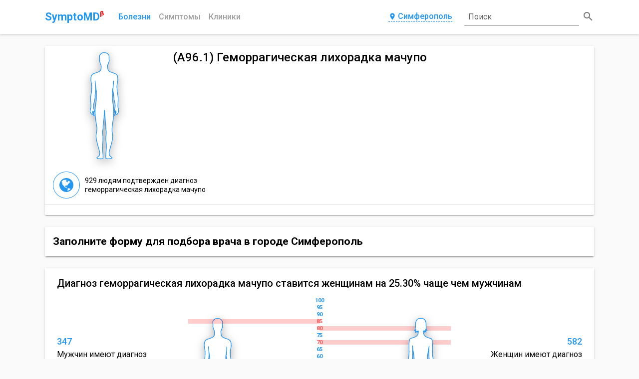

--- FILE ---
content_type: application/javascript; charset=UTF-8
request_url: https://symptomd.ru/_nuxt/layouts/default.d3909420b3ae60048cfb.js
body_size: 6660
content:
webpackJsonp([14],{"+RVo":function(e,t,i){"use strict";var n=i("osN7"),o=i("dA6l"),a=!1;var r=function(e){a||i("yR4u")},s=i("VU/8")(n.a,o.a,!1,r,null,null);s.options.__file="components/footerComponent.vue",t.a=s.exports},"/LKy":function(e,t,i){(e.exports=i("FZ+f")(!1)).push([e.i,".footer{padding:20px 0;background-color:#2196f3}.footer__content{display:grid;grid-template-columns:repeat(2,1fr)}.footer__title{font-size:20px;line-height:1;color:#fff}.footer__menu{-webkit-box-ordinal-group:2;-ms-flex-order:1;order:1;display:-webkit-box;display:-ms-flexbox;display:flex;-webkit-box-orient:vertical;-webkit-box-direction:normal;-ms-flex-direction:column;flex-direction:column}.footer__menu ul{list-style:none;padding:0;margin:16px 0}.footer__link{margin:4px 0;color:#fff}.footer__link:hover{color:#424242}.footer__info{-webkit-box-ordinal-group:4;-ms-flex-order:3;order:3;display:-webkit-box;display:-ms-flexbox;display:flex;-webkit-box-orient:vertical;-webkit-box-direction:normal;-ms-flex-direction:column;flex-direction:column;-webkit-box-pack:end;-ms-flex-pack:end;justify-content:flex-end;margin-top:12px;color:#fff}.footer__info p{margin:0}.footer__socials{-webkit-box-ordinal-group:3;-ms-flex-order:2;order:2;display:-webkit-box;display:-ms-flexbox;display:flex;-webkit-box-orient:vertical;-webkit-box-direction:normal;-ms-flex-direction:column;flex-direction:column;-webkit-box-align:end;-ms-flex-align:end;align-items:flex-end}.footer__icon{width:24px;height:24px;margin:0 8px}.footer__text{margin-top:16px;font-size:12px;line-height:1.3;color:#fff;text-align:right}.footer__who{-webkit-box-ordinal-group:5;-ms-flex-order:4;order:4;display:-webkit-box;display:-ms-flexbox;display:flex;-webkit-box-orient:vertical;-webkit-box-direction:normal;-ms-flex-direction:column;flex-direction:column;-webkit-box-align:end;-ms-flex-align:end;align-items:flex-end}@media only screen and (max-width:768px){.footer{padding:12px 0}.footer__title{font-size:18px}.footer__menu ul{list-style:none;padding:0;margin:12px 0}.footer__socials{-webkit-box-ordinal-group:3;-ms-flex-order:2;order:2;display:-webkit-box;display:-ms-flexbox;display:flex;-webkit-box-orient:vertical;-webkit-box-direction:normal;-ms-flex-direction:column;flex-direction:column;-webkit-box-align:end;-ms-flex-align:end;align-items:flex-end}.footer__text{margin-top:12px}}@media only screen and (max-width:576px){.footer__content{grid-template-columns:1fr}.footer__title{font-size:16px}.footer__menu ul{display:-webkit-box;display:-ms-flexbox;display:flex;-ms-flex-wrap:wrap;flex-wrap:wrap;margin:10px 0}.footer__link{margin:4px 6px}.footer__link_noMargin{margin:4px 0}.footer__info{-webkit-box-ordinal-group:5;-ms-flex-order:4;order:4;-webkit-box-pack:start;-ms-flex-pack:start;justify-content:flex-start;margin-top:10px}.footer__socials{-webkit-box-orient:vertical;-webkit-box-direction:reverse;-ms-flex-direction:column-reverse;flex-direction:column-reverse;-webkit-box-align:start;-ms-flex-align:start;align-items:flex-start}.footer__text{margin:6px 0;text-align:left}.footer__who{-webkit-box-ordinal-group:4;-ms-flex-order:3;order:3;-webkit-box-orient:horizontal;-webkit-box-direction:normal;-ms-flex-direction:row;flex-direction:row;-webkit-box-align:center;-ms-flex-align:center;align-items:center}.footer__who a{-ms-flex-negative:0;flex-shrink:0;padding-right:4px}}",""])},"/vIw":function(e,t,i){var n=i("x0/+");"string"==typeof n&&(n=[[e.i,n,""]]),n.locals&&(e.exports=n.locals);i("rjj0")("03330e33",n,!1,{sourceMap:!1})},"0M0Y":function(e,t,i){(e.exports=i("FZ+f")(!1)).push([e.i,".headerSearch{position:relative;display:-webkit-box;display:-ms-flexbox;display:flex;-webkit-box-align:center;-ms-flex-align:center;align-items:center;-webkit-box-pack:center;-ms-flex-pack:center;justify-content:center;-webkit-box-ordinal-group:5;-ms-flex-order:4;order:4;width:100%;height:48px}.headerSearch__input{position:relative;z-index:2;width:100%;padding:8px;border-bottom:1px solid rgba(0,0,0,.42);outline:none;font-size:16px;line-height:1;color:rgba(0,0,0,.87);-webkit-transition:all .3s;transition:all .3s}.headerSearch__input:focus,.headerSearch_queried .headerSearch__input{border-color:#1976d2}.headerSearch__placeholder{position:absolute;bottom:16px;left:8px;z-index:1;font-size:16px;line-height:1;color:rgba(0,0,0,.6);-webkit-transition:all .4s;transition:all .4s}.headerSearch__input:focus~.headerSearch__placeholder{bottom:36px;z-index:3;font-size:12px;color:#1976d2}.headerSearch__button{margin-left:6px;font-size:16px;font-weight:500;line-height:1;color:#fff}.headerSearch__button i{color:rgba(0,0,0,.54)}.headerSearch__input:focus~.headerSearch__button i{color:#1976d2}.headerSearch__title{display:none}@media only screen and (max-width:992px){.headerSearch__icon,.headerSearch__input,.headerSearch__placeholder{display:none}.headerSearch__button{padding:8px 20px;margin:0;background:#1976d2;border-radius:4px}.headerSearch__title{display:block}}@media only screen and (max-width:768px){.headerSearch{-webkit-box-ordinal-group:3;-ms-flex-order:2;order:2;-webkit-box-pack:end;-ms-flex-pack:end;justify-content:flex-end}}",""])},"3jT9":function(e,t,i){var n=i("JKEU");"string"==typeof n&&(n=[[e.i,n,""]]),n.locals&&(e.exports=n.locals);i("rjj0")("6dfc6740",n,!1,{sourceMap:!1})},"6TKO":function(e,t,i){"use strict";var n=i("Dd8w"),o=i.n(n),a=i("NYxO");t.a={name:"modal",props:{head:{type:String,default:function(){return"Заголовок"}},button:{type:String,default:function(){return"Выберите город"}}},data:function(){return{active:!1}},watch:{getCity:function(){this.active=!1}},computed:o()({},Object(a.mapGetters)({getCity:"user/getCity"}))}},"6xDb":function(e,t,i){"use strict";var n=i("Dd8w"),o=i.n(n),a=i("NYxO");t.a={name:"headerSearch",props:{mobile:{type:Boolean,default:function(){return!1}}},data:function(){return{search:"",searchTimeout:null}},watch:{search:function(e){this.setGlobalSearchQuery(e)}},methods:o()({},Object(a.mapMutations)({setGlobalSearchQuery:"search/setGlobalSearchQuery"}),{toSearchPage:function(){this.$router.push("/search")}})}},A3Is:function(e,t,i){(e.exports=i("FZ+f")(!1)).push([e.i,".resetFiltersButton{width:100%;height:100%;margin:0}.customButton{display:-webkit-inline-box;display:-ms-inline-flexbox;display:inline-flex;-webkit-box-pack:center;-ms-flex-pack:center;justify-content:center;padding:12px 32px;background:#1976d2;border-radius:2px;font-size:16px;font-weight:500;line-height:1.3;color:#fff;text-transform:uppercase;text-decoration:none;-webkit-box-shadow:0 3px 1px -2px rgba(0,0,0,.2),0 2px 2px 0 rgba(0,0,0,.14),0 1px 5px 0 rgba(0,0,0,.12);box-shadow:0 3px 1px -2px rgba(0,0,0,.2),0 2px 2px 0 rgba(0,0,0,.14),0 1px 5px 0 rgba(0,0,0,.12);-webkit-transition:all .3s;transition:all .3s;cursor:pointer}.customButton:hover{background:rgba(25,118,210,.9);-webkit-box-shadow:none;box-shadow:none;color:#fff}.customButton:active,.customButton:focus{-webkit-box-shadow:0 5px 5px -3px rgba(0,0,0,.2),0 8px 10px 1px rgba(0,0,0,.14),0 3px 14px 2px rgba(0,0,0,.12);box-shadow:0 5px 5px -3px rgba(0,0,0,.2),0 8px 10px 1px rgba(0,0,0,.14),0 3px 14px 2px rgba(0,0,0,.12);color:#fff}@media only screen and (max-width:992px){.customButton{width:100%}}.customButton_clinic{-webkit-box-orient:vertical;-webkit-box-direction:normal;-ms-flex-direction:column;flex-direction:column;-webkit-box-align:center;-ms-flex-align:center;align-items:center;font-size:12px}@media only screen and (max-width:992px){.customButton_clinic{width:auto;padding:12px 20px}.customButton_clinic span{padding:0 4px}}@media only screen and (max-width:768px){.customButton_clinic{-webkit-box-orient:vertical;-webkit-box-direction:normal;-ms-flex-direction:column;flex-direction:column;width:100%;padding:12px 18px}.customButton_clinic span{padding:0 4px}}.clinicPhones{display:-webkit-box;display:-ms-flexbox;display:flex;-webkit-box-align:start;-ms-flex-align:start;align-items:start}.clinicPhones .clinicPhones__icon{padding-right:2px;font-size:20px;color:#2196f3}@media only screen and (max-width:576px){.clinicPhones .clinicPhones__icon{display:none}}.clinicPhones__list{display:-webkit-box;display:-ms-flexbox;display:flex;-webkit-box-orient:vertical;-webkit-box-direction:normal;-ms-flex-direction:column;flex-direction:column}.clinicPhones__item{padding:2px 0}@media only screen and (max-width:576px){.clinicPhones__item{font-size:12px}}.container{margin:auto;padding:10px;width:100%}@media only screen and (min-width:768px){.container{max-width:720px}}@media only screen and (min-width:992px){.container{max-width:960px}}@media only screen and (min-width:1200px){.container{max-width:1120px}}@media only screen and (min-width:1600px){.container{max-width:1420px}}@media only screen and (min-width:1800px){.container{max-width:1720px}}.grid-container{display:grid;grid-template-columns:minmax(0,1fr);-ms-flex-line-pack:start;align-content:flex-start;grid-row-gap:24px;min-height:100vh;padding-top:24px}.grid-container-list{grid-template-columns:minmax(0,1fr) minmax(0,3fr);grid-column-gap:32px}.grid-container__aside{display:-webkit-box;display:-ms-flexbox;display:flex;-webkit-box-orient:vertical;-webkit-box-direction:normal;-ms-flex-direction:column;flex-direction:column}.grid-container__aside>*{width:100%;margin-bottom:12px}.grid-container__aside+.grid-container__content{grid-column:2/3}.grid-container__content{grid-column:1/3}@media only screen and (max-width:1200px){.grid-container-list{grid-template-columns:minmax(0,1fr) minmax(0,2fr);grid-gap:16px 24px}.grid-container__aside{grid-column:1/3;-webkit-box-orient:horizontal;-webkit-box-direction:normal;-ms-flex-direction:row;flex-direction:row;margin:0 -8px}.grid-container__aside>*{margin:0 8px}.grid-container__aside+.grid-container__content{grid-column:1/3}}@media only screen and (max-width:992px){.grid-container-list{grid-template-columns:repeat(2,minmax(0,1fr));grid-gap:12px 16px}}@media only screen and (max-width:576px){.grid-container-list{grid-template-columns:minmax(0,1fr);grid-gap:12px 0}.grid-container-list>*{grid-column:1/3}.grid-container__aside{-webkit-box-orient:vertical;-webkit-box-direction:normal;-ms-flex-direction:column;flex-direction:column;margin:0}.grid-container__aside>*{margin:6px 0}}",""])},APeb:function(e,t,i){var n=i("A3Is");"string"==typeof n&&(n=[[e.i,n,""]]),n.locals&&(e.exports=n.locals);i("rjj0")("feb1058c",n,!1,{sourceMap:!1})},CHSj:function(e,t,i){"use strict";var n=i("6TKO"),o=i("nmRE"),a=!1;var r=function(e){a||i("3jT9")},s=i("VU/8")(n.a,o.a,!1,r,null,null);s.options.__file="components/modal.vue",t.a=s.exports},DLCH:function(e,t,i){"use strict";var n=function(){var e=this.$createElement,t=this._self._c||e;return t("div",{attrs:{id:"app"}},[t("headerComponent"),t("nuxt"),t("footerComponent")],1)};n._withStripped=!0;var o={render:n,staticRenderFns:[]};t.a=o},HnJo:function(e,t,i){"use strict";var n=i("6xDb"),o=i("f9Gy"),a=!1;var r=function(e){a||i("SQRs")},s=i("VU/8")(n.a,o.a,!1,r,null,null);s.options.__file="components/headerSearch.vue",t.a=s.exports},JKEU:function(e,t,i){(e.exports=i("FZ+f")(!1)).push([e.i,".modal__button{display:-webkit-box;display:-ms-flexbox;display:flex;-webkit-box-pack:center;-ms-flex-pack:center;justify-content:center;-webkit-box-ordinal-group:4;-ms-flex-order:3;order:3;padding-bottom:2px;border-bottom:1px dashed #2196f3;font-size:16px;font-weight:500;line-height:1;color:#2196f3;-webkit-transition:border .4s;transition:border .4s}.modal__button i{margin-right:3px;font-size:inherit;color:inherit}.modal__button:active,.modal__button:focus,.modal__button:hover{border-color:transparent}.modal__container{position:fixed;top:0;left:0;z-index:-1;display:-webkit-box;display:-ms-flexbox;display:flex;-webkit-box-align:start;-ms-flex-align:start;align-items:flex-start;-webkit-box-pack:center;-ms-flex-pack:center;justify-content:center;width:100%;height:100%;padding:20px 10px 10px;background-color:transparent;-webkit-transition:background-color .4s ease,z-index .2s linear .5s;transition:background-color .4s ease,z-index .2s linear .5s}.modal__container_show{-webkit-transition:background-color .4s ease;transition:background-color .4s ease}.modal_active .modal__container{z-index:70;background-color:rgba(0,0,0,.4)}.modal__dialog{width:60%;background:#fff;border-radius:6px;opacity:0;-webkit-box-shadow:0 11px 15px -7px rgba(0,0,0,.2),0 24px 38px 3px rgba(0,0,0,.14),0 9px 46px 8px rgba(0,0,0,.12);box-shadow:0 11px 15px -7px rgba(0,0,0,.2),0 24px 38px 3px rgba(0,0,0,.14),0 9px 46px 8px rgba(0,0,0,.12);-webkit-transform:scale(.2);transform:scale(.2);-webkit-transition:all .4s;transition:all .4s}.modal_active .modal__dialog{opacity:1;-webkit-transform:scale(1);transform:scale(1)}.modal__head{display:-webkit-box;display:-ms-flexbox;display:flex;-webkit-box-align:center;-ms-flex-align:center;align-items:center;-webkit-box-pack:justify;-ms-flex-pack:justify;justify-content:space-between;padding:12px 24px;border-bottom:1px solid #ccc}.modal__head h2{font-size:20px;font-weight:400;color:#999}.modal__close i{font-size:18px;color:#999}.modal__close i:hover{color:#2196f3}.modal__content{padding:18px 24px}@media only screen and (max-width:1200px){.modal__dialog{width:80%}}@media only screen and (max-width:768px){.modal__container{-webkit-box-align:center;-ms-flex-align:center;align-items:center;padding:10px}.modal__dialog{width:100%}}@media only screen and (max-width:576px){.modal__button{border-bottom:none}}",""])},Ma2J:function(e,t,i){"use strict";Object.defineProperty(t,"__esModule",{value:!0});var n=i("kXQS"),o=i("DLCH"),a=!1;var r=function(e){a||i("APeb")},s=i("VU/8")(n.a,o.a,!1,r,null,null);s.options.__file="layouts/default.vue",t.default=s.exports},Mjk6:function(e,t,i){"use strict";var n=i("NK0D"),o=i("yf8C"),a=!1;var r=function(e){a||i("/vIw")},s=i("VU/8")(n.a,o.a,!1,r,null,null);s.options.__file="components/headerComponent.vue",t.a=s.exports},NK0D:function(e,t,i){"use strict";var n=i("Xxa5"),o=i.n(n),a=i("exGp"),r=i.n(a),s=i("Dd8w"),l=i.n(s),c=i("HnJo"),d=i("CHSj"),p=i("NYxO");t.a={name:"headerComponent",components:{headerSearch:c.a,modal:d.a},data:function(){return{searchInput:"",search:"",citySelector:!1,showMobileSearch:!1,geoLocationAccess:!1,searchTimeout:null}},watch:{isSearchPage:function(e){e||(this.search="")}},computed:l()({},Object(p.mapGetters)({getCity:"user/getCity",getCities:"app/getCities"}),{isSearchPage:function(){return this.$route.fullPath.includes("search")}}),methods:l()({},Object(p.mapMutations)({setCity:"user/setCity"}),Object(p.mapActions)({addCities:"app/addCities"}),{actionToChangeCity:function(e){this.setCity(e),this.citySelector=!1},deg2Rad:function(e){return e*Math.PI/180},pythagorasEquirectangular:function(e,t,i,n){e=this.deg2Rad(e),i=this.deg2Rad(i),t=this.deg2Rad(t);var o=((n=this.deg2Rad(n))-t)*Math.cos((e+i)/2),a=i-e;return 6371*Math.sqrt(o*o+a*a)},nearestCity:function(e,t,i){var n,o=this,a=99999,r=void 0,s=[];i.forEach(function(i,n){var s=o.pythagorasEquirectangular(e,t,i[1],i[2]);s<a&&(r=n,a=s)}),s[0]=i[r][1],s[1]=i[r][2],n=i[r][0],this.setCity(n)},init:function(){var e=r()(o.a.mark(function e(){var t,i;return o.a.wrap(function(e){for(;;)switch(e.prev=e.next){case 0:return t=[],e.next=3,this.addCities();case 3:if(i={lat:0,lng:0},"undefined"==typeof window){e.next=8;break}return e.next=7,this.$getLocation();case 7:i=e.sent;case 8:this.getCities.forEach(function(e){t.push([e.name,e.coords[0],e.coords[1]])}),this.nearestCity(i.lat,i.lng,t);case 10:case"end":return e.stop()}},e,this)}));return function(){return e.apply(this,arguments)}}()}),created:function(){this.init()}}},SQRs:function(e,t,i){var n=i("0M0Y");"string"==typeof n&&(n=[[e.i,n,""]]),n.locals&&(e.exports=n.locals);i("rjj0")("36dafa62",n,!1,{sourceMap:!1})},dA6l:function(e,t,i){"use strict";var n=function(){var e=this,t=e.$createElement,i=e._self._c||t;return i("footer",{staticClass:"footer"},[i("div",{staticClass:"container"},[i("div",{staticClass:"footer__content"},[i("div",{staticClass:"footer__menu"},[i("h2",{staticClass:"footer__title"},[e._v("Меню")]),i("ul",e._l(e.menu,function(t,n){return i("li",{key:n},[i("nuxt-link",{staticClass:"footer__link",attrs:{title:t.title||t.name,to:t.url}},[e._v(e._s(t.name)+"\n            ")])],1)}),0)]),i("div",{staticClass:"footer__socials"},[i("div",{staticClass:"footer__icons"},e._l(e.socials,function(e,t){return i("a",{key:t,staticClass:"footer__icon",attrs:{title:"Наша страница "+e.name,href:e.url,target:"_blank",rel:"nofollow"}},[i("img",{attrs:{src:"/img/social/"+e.icon,alt:"Логотип "+e.name}})])}),0),e._m(0)]),e._m(1),e._m(2)])]),i("script",{attrs:{async:"",src:"https://www.googletagmanager.com/gtag/js?id=UA-85595840-1"}}),i("script",[e._v("\n    window.dataLayer = window.dataLayer || []\n\n    function gtag() {\n      dataLayer.push(arguments)\n    }\n\n    gtag('js', new Date())\n    gtag('config', 'UA-85595840-1')\n  ")]),i("script",{attrs:{type:"text/javascript"}},[e._v("\n    (function(m, e, t, r, i, k, a) {\n      m[i] = m[i] || function() {\n        (m[i].a = m[i].a || []).push(arguments)\n      }\n      m[i].l = 1 * new Date()\n      k = e.createElement(t), a = e.getElementsByTagName(t)[0], k.async = 1, k.src = r, a.parentNode.insertBefore(k, a)\n    })\n    (window, document, 'script', 'https://mc.yandex.ru/metrika/tag.js', 'ym')\n    ym(40181096, 'init', {\n      'clickmap': true,\n      'trackLinks': true,\n      'accurateTrackBounce': true,\n      'webvisor': true,\n      'trackHash': true\n    })\n  ")])])};n._withStripped=!0;var o={render:n,staticRenderFns:[function(){var e=this.$createElement,t=this._self._c||e;return t("span",{staticClass:"footer__text"},[this._v("\n          Вся информация на сайте предоставлена исключительно в ознакомительных целях\n          "),t("br"),this._v("\n          и не может рассматриваться как рекомендация по диагностированию и лечению заболеваний\n        ")])},function(){var e=this.$createElement,t=this._self._c||e;return t("div",{staticClass:"footer__info"},[t("span",[this._v("Версия 0.8.94 Beta")]),t("a",{staticClass:"footer__link footer__link_noMargin",attrs:{title:"Поделитесь своим опытом с нами через форму",href:"https://goo.gl/forms/EFmJVdqEtnF4e1t02",target:"_blank",rel:"nofollow"}},[this._v("Участвовать в Beta тестировании сервиса\n        ")]),t("p",[this._v("© SymptoMD.ru 2021")])])},function(){var e=this.$createElement,t=this._self._c||e;return t("div",{staticClass:"footer__who"},[t("a",{attrs:{title:"Всемирная организация здравоохранения",href:"http://www.who.int/en/",target:"_blank",rel:"nofollow"}},[t("img",{attrs:{src:"/img/social/who.svg",alt:"Логотип ВОЗ"}})]),t("span",{staticClass:"footer__text"},[this._v("Медицинская инфографика на основе статистики ВОЗ")])])}]};t.a=o},f9Gy:function(e,t,i){"use strict";var n=function(){var e=this,t=e.$createElement,i=e._self._c||t;return i("div",{staticClass:"headerSearch"},[i("input",{directives:[{name:"model",rawName:"v-model",value:e.search,expression:"search"}],staticClass:"headerSearch__input",attrs:{type:"text"},domProps:{value:e.search},on:{keyup:function(t){return!t.type.indexOf("key")&&e._k(t.keyCode,"enter",13,t.key,"Enter")?null:e.toSearchPage.apply(null,arguments)},input:function(t){t.target.composing||(e.search=t.target.value)}}}),i("span",{staticClass:"headerSearch__placeholder"},[e._v("Поиск")]),i("nuxt-link",{staticClass:"headerSearch__button",attrs:{to:"/search"}},[i("i",{staticClass:"v-icon material-icons headerSearch__icon",attrs:{"aria-hidden":"true"}},[e._v("search\n    ")]),i("span",{staticClass:"headerSearch__title"},[e._v("Поиск")])])],1)};n._withStripped=!0;var o={render:n,staticRenderFns:[]};t.a=o},kXQS:function(e,t,i){"use strict";var n=i("Mjk6"),o=i("+RVo");t.a={name:"default",components:{headerComponent:n.a,footerComponent:o.a},watch:{}}},nmRE:function(e,t,i){"use strict";var n=function(){var e=this,t=e.$createElement,i=e._self._c||t;return i("div",{staticClass:"modal",class:{modal_active:e.active}},[i("button",{staticClass:"modal__button",attrs:{type:"button"},on:{click:function(t){e.active=!e.active}}},[i("i",{staticClass:"material-icons",attrs:{"aria-hidden":"true"}},[e._v("location_on\n    ")]),e._v("\n    "+e._s(e.button)+"\n  ")]),i("div",{staticClass:"modal__container",class:e.active?"modal__container_show":"modal__container_hide",on:{click:function(t){if(t.target!==t.currentTarget)return null;e.active=!e.active}}},[i("div",{staticClass:"modal__dialog"},[i("div",{staticClass:"modal__head"},[i("h2",[e._v(e._s(e.head))]),i("button",{staticClass:"modal__close",on:{click:function(t){e.active=!e.active}}},[i("i",{staticClass:"material-icons",attrs:{"aria-hidden":"true"}},[e._v("clear\n          ")])])]),i("div",{staticClass:"modal__content"},[e._t("default")],2)])])])};n._withStripped=!0;var o={render:n,staticRenderFns:[]};t.a=o},osN7:function(e,t,i){"use strict";t.a={name:"footerComponent",data:function(){return{menu:[{name:"Болезни",url:"/icd10"},{name:"Cимптомы",url:"/symptom"},{name:"Карта МКБ 10",url:"/icd10/classes"},{name:"Клиники РФ",url:"/clinic/russia"},{name:"Разделы медицины",url:"/branches"},{name:"Медицинские услуги",url:"/medical/classes"},{name:"Статьи",url:"/blog",title:"Статьи о здоровом образе жизни"},{name:"Контакты",url:"/contacts"}],socials:[{name:"Вконтакте",url:"https://vk.com/symptomd",icon:"vk.svg"},{name:"Facebook",url:"https://www.facebook.com/symptomd",icon:"facebook.svg"},{name:"Twitter",url:"https://twitter.com/SymptoMDcom",icon:"twitter.svg"},{name:"Blogspot",url:"http://symptomed.blogspot.com/",icon:"rss.svg"},{name:"Одноклассники",url:"https://ok.ru/group/53137651531912",icon:"ok.svg"}]}}}},"x0/+":function(e,t,i){(e.exports=i("FZ+f")(!1)).push([e.i,'.header-container{background:#fff;-webkit-box-shadow:0 2px 5px 0 rgba(0,0,0,.16);box-shadow:0 2px 5px 0 rgba(0,0,0,.16)}.header__content{position:relative;display:grid;grid-template-columns:auto 1fr auto 260px;-webkit-box-align:center;-ms-flex-align:center;align-items:center;grid-gap:0 24px}.header__logo{position:relative;-webkit-box-ordinal-group:2;-ms-flex-order:1;order:1;font-size:22px;font-weight:600;color:#2196f3;text-decoration:none}.header__beta{position:relative;top:-10px;left:-5px;display:inline-block;font-size:.6em;color:red}.header__navigation{position:relative;-webkit-box-ordinal-group:3;-ms-flex-order:2;order:2}.header__navigation ul{list-style:none;position:relative;display:-webkit-box;display:-ms-flexbox;display:flex;-webkit-box-align:center;-ms-flex-align:center;align-items:center;padding:0;margin:0 -8px}.header__navigation li{padding:0 8px}.header__link{width:100%;padding-bottom:1px;font-size:16px;font-weight:500;color:#9f9f9f;text-align:center;text-transform:capitalize;text-decoration:none}.header__link_phone{line-height:1;color:#2196f3;border-bottom:1px dashed #2196f3}.header__link_phone:hover{border-color:transparent}.header__link:hover,.header__link_active{color:#2196f3}.header__modal{-webkit-box-ordinal-group:4;-ms-flex-order:3;order:3}.cities{display:grid;grid-template-columns:repeat(3,1fr);justify-items:flex-start;grid-gap:18px}@media only screen and (max-width:992px){.cities{grid-template-columns:repeat(2,1fr)}}@media only screen and (max-width:768px){.cities{grid-template-columns:1fr}}.cities__element{border-bottom:1px dashed #2196f3;font-size:16px;font-weight:500;line-height:1;color:#2196f3;-webkit-transition:border .4s;transition:border .4s}.cities__element:active,.cities__element:focus,.cities__element:hover{border-color:transparent}@media only screen and (max-width:1200px){.header__content{grid-template-columns:auto 1fr auto auto;grid-gap:0 16px}}@media only screen and (max-width:768px){.header__content{grid-template-columns:repeat(2,.5fr);-webkit-box-pack:justify;-ms-flex-pack:justify;justify-content:space-between;grid-gap:12px}.header__navigation{-webkit-box-ordinal-group:4;-ms-flex-order:3;order:3}.header__modal{justify-self:flex-end;-webkit-box-ordinal-group:5;-ms-flex-order:4;order:4}}@media only screen and (max-width:576px){.header__content{padding-top:6px}.header__navigation{-webkit-box-ordinal-group:5;-ms-flex-order:4;order:4;grid-column:1/3;padding:6px 0}.header__navigation li{width:100%}.header__navigation:before{content:"";position:absolute;top:-8px;left:0;width:100%;height:1px;background:#9e9e9e}.header__modal{justify-self:center;-webkit-box-ordinal-group:4;-ms-flex-order:3;order:3;grid-column:1/3}}',""])},yR4u:function(e,t,i){var n=i("/LKy");"string"==typeof n&&(n=[[e.i,n,""]]),n.locals&&(e.exports=n.locals);i("rjj0")("52f2bca8",n,!1,{sourceMap:!1})},yf8C:function(e,t,i){"use strict";var n=function(){var e=this,t=e.$createElement,i=e._self._c||t;return i("div",{staticClass:"header-container"},[i("div",{staticClass:"container"},[i("div",{staticClass:"header"},[i("div",{staticClass:"header__content"},[i("nuxt-link",{staticClass:"header__logo",attrs:{to:"/"}},[e._v("\n          SymptoMD\n          "),i("span",{staticClass:"header__beta"},[e._v("β")])]),i("nav",{staticClass:"header__navigation"},[i("ul",[i("li",[i("nuxt-link",{staticClass:"header__link",class:{header__link_active:e.$route.fullPath.includes("icd10")},attrs:{to:"/icd10"}},[e._v("Болезни\n              ")])],1),i("li",[i("nuxt-link",{staticClass:"header__link",class:{header__link_active:e.$route.fullPath.includes("symptom")},attrs:{to:"/symptom"}},[e._v("Симптомы\n              ")])],1),i("li",[i("nuxt-link",{staticClass:"header__link",class:{header__link_active:e.$route.fullPath.includes("clinic")},attrs:{to:"/clinic"}},[e._v("Клиники\n              ")])],1)])]),i("modal",{staticClass:"header__modal",attrs:{button:e.getCity,head:"Выберите свой город"}},[i("div",{staticClass:"cities"},e._l(e.getCities,function(t,n){return i("button",{key:n,staticClass:"cities__element",on:{click:function(i){return e.actionToChangeCity(t.name)}}},[e._v(e._s(t.name)+"\n            ")])}),0)]),e.isSearchPage?e._e():i("headerSearch",{attrs:{mobile:e.showMobileSearch},on:{mobileToggle:function(t){e.showMobileSearch=!e.showMobileSearch}}})],1)])])])};n._withStripped=!0;var o={render:n,staticRenderFns:[]};t.a=o}});

--- FILE ---
content_type: application/javascript; charset=UTF-8
request_url: https://symptomd.ru/_nuxt/vendor.87309b9cc1c523923ded.js
body_size: 88513
content:
/*! For license information please see LICENSES */
webpackJsonp([20],{"+/J2":function(t,e,n){var r=n("xA5w");t.exports=function(t,e){var n=r(t),o=Number(e);return n.setMilliseconds(o),n}},"+E39":function(t,e,n){t.exports=!n("S82l")(function(){return 7!=Object.defineProperty({},"a",{get:function(){return 7}}).a})},"+ZMJ":function(t,e,n){var r=n("lOnJ");t.exports=function(t,e,n){if(r(t),void 0===e)return t;switch(n){case 1:return function(n){return t.call(e,n)};case 2:return function(n,r){return t.call(e,n,r)};case 3:return function(n,r,o){return t.call(e,n,r,o)}}return function(){return t.apply(e,arguments)}}},"+reF":function(t,e,n){"use strict";Object.defineProperty(e,"__esModule",{value:!0});var r=function(){return function(t,e){if(Array.isArray(t))return t;if(Symbol.iterator in Object(t))return function(t,e){var n=[],r=!0,o=!1,i=void 0;try{for(var a,u=t[Symbol.iterator]();!(r=(a=u.next()).done)&&(n.push(a.value),!e||n.length!==e);r=!0);}catch(t){o=!0,i=t}finally{try{!r&&u.return&&u.return()}finally{if(o)throw i}}return n}(t,e);throw new TypeError("Invalid attempt to destructure non-iterable instance")}}(),o=function(t){return t&&t.__esModule?t:{default:t}}(n("J5ZV"));var i={draggable:{type:Boolean},editable:{type:Boolean},options:{type:Object},path:{type:Array,twoWay:!0,noBind:!0},paths:{type:Array,twoWay:!0,noBind:!0}};e.default=(0,o.default)({props:{deepWatch:{type:Boolean,default:!1}},events:["click","dblclick","drag","dragend","dragstart","mousedown","mousemove","mouseout","mouseover","mouseup","rightclick"],mappedProps:i,name:"polygon",ctr:function(){return google.maps.Polygon},beforeCreate:function(t){t.path||delete t.path,t.paths||delete t.paths},afterCreate:function(t){var e=this,n=function(){};this.$watch("paths",function(o){if(o){n(),t.setPaths(o);for(var i=function(){e.$emit("paths_changed",t.getPaths())},a=[],u=t.getPaths(),s=0;s<u.getLength();s++){var c=u.getAt(s);a.push([c,c.addListener("insert_at",i)]),a.push([c,c.addListener("remove_at",i)]),a.push([c,c.addListener("set_at",i)])}a.push([u,u.addListener("insert_at",i)]),a.push([u,u.addListener("remove_at",i)]),a.push([u,u.addListener("set_at",i)]),n=function(){a.map(function(t){var e=r(t,2),n=(e[0],e[1]);return google.maps.event.removeListener(n)})}}},{deep:this.deepWatch,immediate:!0}),this.$watch("path",function(o){if(o){n(),t.setPaths(o);var i=t.getPath(),a=[],u=function(){e.$emit("path_changed",t.getPath())};a.push([i,i.addListener("insert_at",u)]),a.push([i,i.addListener("remove_at",u)]),a.push([i,i.addListener("set_at",u)]),n=function(){a.map(function(t){var e=r(t,2),n=(e[0],e[1]);return google.maps.event.removeListener(n)})}}},{deep:this.deepWatch,immediate:!0})}})},"+sSA":function(t,e,n){var r=n("xA5w");t.exports=function(t){var e=r(t);return e.setMilliseconds(999),e}},"+tPU":function(t,e,n){n("xGkn");for(var r=n("7KvD"),o=n("hJx8"),i=n("/bQp"),a=n("dSzd")("toStringTag"),u="CSSRuleList,CSSStyleDeclaration,CSSValueList,ClientRectList,DOMRectList,DOMStringList,DOMTokenList,DataTransferItemList,FileList,HTMLAllCollection,HTMLCollection,HTMLFormElement,HTMLSelectElement,MediaList,MimeTypeArray,NamedNodeMap,NodeList,PaintRequestList,Plugin,PluginArray,SVGLengthList,SVGNumberList,SVGPathSegList,SVGPointList,SVGStringList,SVGTransformList,SourceBufferList,StyleSheetList,TextTrackCueList,TextTrackList,TouchList".split(","),s=0;s<u.length;s++){var c=u[s],f=r[c],l=f&&f.prototype;l&&!l[a]&&o(l,a,c),i[c]=i.Array}},"//Fk":function(t,e,n){t.exports={default:n("U5ju"),__esModule:!0}},"/5sW":function(t,e,n){"use strict";Object.defineProperty(e,"__esModule",{value:!0}),function(t,n){var r=Object.freeze({});function o(t){return void 0===t||null===t}function i(t){return void 0!==t&&null!==t}function a(t){return!0===t}function u(t){return"string"==typeof t||"number"==typeof t||"symbol"==typeof t||"boolean"==typeof t}function s(t){return null!==t&&"object"==typeof t}var c=Object.prototype.toString;function f(t){return"[object Object]"===c.call(t)}function l(t){return"[object RegExp]"===c.call(t)}function p(t){var e=parseFloat(String(t));return e>=0&&Math.floor(e)===e&&isFinite(t)}function d(t){return i(t)&&"function"==typeof t.then&&"function"==typeof t.catch}function h(t){return null==t?"":Array.isArray(t)||f(t)&&t.toString===c?JSON.stringify(t,null,2):String(t)}function v(t){var e=parseFloat(t);return isNaN(e)?t:e}function y(t,e){for(var n=Object.create(null),r=t.split(","),o=0;o<r.length;o++)n[r[o]]=!0;return e?function(t){return n[t.toLowerCase()]}:function(t){return n[t]}}y("slot,component",!0);var m=y("key,ref,slot,slot-scope,is");function g(t,e){if(t.length){var n=t.indexOf(e);if(n>-1)return t.splice(n,1)}}var b=Object.prototype.hasOwnProperty;function w(t,e){return b.call(t,e)}function _(t){var e=Object.create(null);return function(n){return e[n]||(e[n]=t(n))}}var x=/-(\w)/g,O=_(function(t){return t.replace(x,function(t,e){return e?e.toUpperCase():""})}),S=_(function(t){return t.charAt(0).toUpperCase()+t.slice(1)}),A=/\B([A-Z])/g,j=_(function(t){return t.replace(A,"-$1").toLowerCase()});var M=Function.prototype.bind?function(t,e){return t.bind(e)}:function(t,e){function n(n){var r=arguments.length;return r?r>1?t.apply(e,arguments):t.call(e,n):t.call(e)}return n._length=t.length,n};function P(t,e){e=e||0;for(var n=t.length-e,r=new Array(n);n--;)r[n]=t[n+e];return r}function k(t,e){for(var n in e)t[n]=e[n];return t}function E(t){for(var e={},n=0;n<t.length;n++)t[n]&&k(e,t[n]);return e}function T(t,e,n){}var C=function(t,e,n){return!1},$=function(t){return t};function D(t,e){if(t===e)return!0;var n=s(t),r=s(e);if(!n||!r)return!n&&!r&&String(t)===String(e);try{var o=Array.isArray(t),i=Array.isArray(e);if(o&&i)return t.length===e.length&&t.every(function(t,n){return D(t,e[n])});if(t instanceof Date&&e instanceof Date)return t.getTime()===e.getTime();if(o||i)return!1;var a=Object.keys(t),u=Object.keys(e);return a.length===u.length&&a.every(function(n){return D(t[n],e[n])})}catch(t){return!1}}function I(t,e){for(var n=0;n<t.length;n++)if(D(t[n],e))return n;return-1}function R(t){var e=!1;return function(){e||(e=!0,t.apply(this,arguments))}}var N="data-server-rendered",L=["component","directive","filter"],F=["beforeCreate","created","beforeMount","mounted","beforeUpdate","updated","beforeDestroy","destroyed","activated","deactivated","errorCaptured","serverPrefetch"],B={optionMergeStrategies:Object.create(null),silent:!1,productionTip:!1,devtools:!1,performance:!1,errorHandler:null,warnHandler:null,ignoredElements:[],keyCodes:Object.create(null),isReservedTag:C,isReservedAttr:C,isUnknownElement:C,getTagNamespace:T,parsePlatformTagName:$,mustUseProp:C,async:!0,_lifecycleHooks:F},W=/a-zA-Z\u00B7\u00C0-\u00D6\u00D8-\u00F6\u00F8-\u037D\u037F-\u1FFF\u200C-\u200D\u203F-\u2040\u2070-\u218F\u2C00-\u2FEF\u3001-\uD7FF\uF900-\uFDCF\uFDF0-\uFFFD/;function z(t){var e=(t+"").charCodeAt(0);return 36===e||95===e}function U(t,e,n,r){Object.defineProperty(t,e,{value:n,enumerable:!!r,writable:!0,configurable:!0})}var G=new RegExp("[^"+W.source+".$_\\d]");var Y,H="__proto__"in{},V="undefined"!=typeof window,q="undefined"!=typeof WXEnvironment&&!!WXEnvironment.platform,J=q&&WXEnvironment.platform.toLowerCase(),Z=V&&window.navigator.userAgent.toLowerCase(),Q=Z&&/msie|trident/.test(Z),K=Z&&Z.indexOf("msie 9.0")>0,X=Z&&Z.indexOf("edge/")>0,tt=(Z&&Z.indexOf("android"),Z&&/iphone|ipad|ipod|ios/.test(Z)||"ios"===J),et=(Z&&/chrome\/\d+/.test(Z),Z&&/phantomjs/.test(Z),Z&&Z.match(/firefox\/(\d+)/)),nt={}.watch,rt=!1;if(V)try{var ot={};Object.defineProperty(ot,"passive",{get:function(){rt=!0}}),window.addEventListener("test-passive",null,ot)}catch(t){}var it=function(){return void 0===Y&&(Y=!V&&!q&&void 0!==t&&(t.process&&"server"===t.process.env.VUE_ENV)),Y},at=V&&window.__VUE_DEVTOOLS_GLOBAL_HOOK__;function ut(t){return"function"==typeof t&&/native code/.test(t.toString())}var st,ct="undefined"!=typeof Symbol&&ut(Symbol)&&"undefined"!=typeof Reflect&&ut(Reflect.ownKeys);st="undefined"!=typeof Set&&ut(Set)?Set:function(){function t(){this.set=Object.create(null)}return t.prototype.has=function(t){return!0===this.set[t]},t.prototype.add=function(t){this.set[t]=!0},t.prototype.clear=function(){this.set=Object.create(null)},t}();var ft=T,lt=0,pt=function(){this.id=lt++,this.subs=[]};pt.prototype.addSub=function(t){this.subs.push(t)},pt.prototype.removeSub=function(t){g(this.subs,t)},pt.prototype.depend=function(){pt.target&&pt.target.addDep(this)},pt.prototype.notify=function(){var t=this.subs.slice();for(var e=0,n=t.length;e<n;e++)t[e].update()},pt.target=null;var dt=[];function ht(t){dt.push(t),pt.target=t}function vt(){dt.pop(),pt.target=dt[dt.length-1]}var yt=function(t,e,n,r,o,i,a,u){this.tag=t,this.data=e,this.children=n,this.text=r,this.elm=o,this.ns=void 0,this.context=i,this.fnContext=void 0,this.fnOptions=void 0,this.fnScopeId=void 0,this.key=e&&e.key,this.componentOptions=a,this.componentInstance=void 0,this.parent=void 0,this.raw=!1,this.isStatic=!1,this.isRootInsert=!0,this.isComment=!1,this.isCloned=!1,this.isOnce=!1,this.asyncFactory=u,this.asyncMeta=void 0,this.isAsyncPlaceholder=!1},mt={child:{configurable:!0}};mt.child.get=function(){return this.componentInstance},Object.defineProperties(yt.prototype,mt);var gt=function(t){void 0===t&&(t="");var e=new yt;return e.text=t,e.isComment=!0,e};function bt(t){return new yt(void 0,void 0,void 0,String(t))}function wt(t){var e=new yt(t.tag,t.data,t.children&&t.children.slice(),t.text,t.elm,t.context,t.componentOptions,t.asyncFactory);return e.ns=t.ns,e.isStatic=t.isStatic,e.key=t.key,e.isComment=t.isComment,e.fnContext=t.fnContext,e.fnOptions=t.fnOptions,e.fnScopeId=t.fnScopeId,e.asyncMeta=t.asyncMeta,e.isCloned=!0,e}var _t=Array.prototype,xt=Object.create(_t);["push","pop","shift","unshift","splice","sort","reverse"].forEach(function(t){var e=_t[t];U(xt,t,function(){for(var n=[],r=arguments.length;r--;)n[r]=arguments[r];var o,i=e.apply(this,n),a=this.__ob__;switch(t){case"push":case"unshift":o=n;break;case"splice":o=n.slice(2)}return o&&a.observeArray(o),a.dep.notify(),i})});var Ot=Object.getOwnPropertyNames(xt),St=!0;function At(t){St=t}var jt=function(t){this.value=t,this.dep=new pt,this.vmCount=0,U(t,"__ob__",this),Array.isArray(t)?(H?function(t,e){t.__proto__=e}(t,xt):function(t,e,n){for(var r=0,o=n.length;r<o;r++){var i=n[r];U(t,i,e[i])}}(t,xt,Ot),this.observeArray(t)):this.walk(t)};function Mt(t,e){var n;if(s(t)&&!(t instanceof yt))return w(t,"__ob__")&&t.__ob__ instanceof jt?n=t.__ob__:St&&!it()&&(Array.isArray(t)||f(t))&&Object.isExtensible(t)&&!t._isVue&&(n=new jt(t)),e&&n&&n.vmCount++,n}function Pt(t,e,n,r,o){var i=new pt,a=Object.getOwnPropertyDescriptor(t,e);if(!a||!1!==a.configurable){var u=a&&a.get,s=a&&a.set;u&&!s||2!==arguments.length||(n=t[e]);var c=!o&&Mt(n);Object.defineProperty(t,e,{enumerable:!0,configurable:!0,get:function(){var e=u?u.call(t):n;return pt.target&&(i.depend(),c&&(c.dep.depend(),Array.isArray(e)&&function t(e){for(var n=void 0,r=0,o=e.length;r<o;r++)(n=e[r])&&n.__ob__&&n.__ob__.dep.depend(),Array.isArray(n)&&t(n)}(e))),e},set:function(e){var r=u?u.call(t):n;e===r||e!=e&&r!=r||u&&!s||(s?s.call(t,e):n=e,c=!o&&Mt(e),i.notify())}})}}function kt(t,e,n){if(Array.isArray(t)&&p(e))return t.length=Math.max(t.length,e),t.splice(e,1,n),n;if(e in t&&!(e in Object.prototype))return t[e]=n,n;var r=t.__ob__;return t._isVue||r&&r.vmCount?n:r?(Pt(r.value,e,n),r.dep.notify(),n):(t[e]=n,n)}function Et(t,e){if(Array.isArray(t)&&p(e))t.splice(e,1);else{var n=t.__ob__;t._isVue||n&&n.vmCount||w(t,e)&&(delete t[e],n&&n.dep.notify())}}jt.prototype.walk=function(t){for(var e=Object.keys(t),n=0;n<e.length;n++)Pt(t,e[n])},jt.prototype.observeArray=function(t){for(var e=0,n=t.length;e<n;e++)Mt(t[e])};var Tt=B.optionMergeStrategies;function Ct(t,e){if(!e)return t;for(var n,r,o,i=ct?Reflect.ownKeys(e):Object.keys(e),a=0;a<i.length;a++)"__ob__"!==(n=i[a])&&(r=t[n],o=e[n],w(t,n)?r!==o&&f(r)&&f(o)&&Ct(r,o):kt(t,n,o));return t}function $t(t,e,n){return n?function(){var r="function"==typeof e?e.call(n,n):e,o="function"==typeof t?t.call(n,n):t;return r?Ct(r,o):o}:e?t?function(){return Ct("function"==typeof e?e.call(this,this):e,"function"==typeof t?t.call(this,this):t)}:e:t}function Dt(t,e){var n=e?t?t.concat(e):Array.isArray(e)?e:[e]:t;return n?function(t){for(var e=[],n=0;n<t.length;n++)-1===e.indexOf(t[n])&&e.push(t[n]);return e}(n):n}function It(t,e,n,r){var o=Object.create(t||null);return e?k(o,e):o}Tt.data=function(t,e,n){return n?$t(t,e,n):e&&"function"!=typeof e?t:$t(t,e)},F.forEach(function(t){Tt[t]=Dt}),L.forEach(function(t){Tt[t+"s"]=It}),Tt.watch=function(t,e,n,r){if(t===nt&&(t=void 0),e===nt&&(e=void 0),!e)return Object.create(t||null);if(!t)return e;var o={};for(var i in k(o,t),e){var a=o[i],u=e[i];a&&!Array.isArray(a)&&(a=[a]),o[i]=a?a.concat(u):Array.isArray(u)?u:[u]}return o},Tt.props=Tt.methods=Tt.inject=Tt.computed=function(t,e,n,r){if(!t)return e;var o=Object.create(null);return k(o,t),e&&k(o,e),o},Tt.provide=$t;var Rt=function(t,e){return void 0===e?t:e};function Nt(t,e,n){if("function"==typeof e&&(e=e.options),function(t,e){var n=t.props;if(n){var r,o,i={};if(Array.isArray(n))for(r=n.length;r--;)"string"==typeof(o=n[r])&&(i[O(o)]={type:null});else if(f(n))for(var a in n)o=n[a],i[O(a)]=f(o)?o:{type:o};t.props=i}}(e),function(t,e){var n=t.inject;if(n){var r=t.inject={};if(Array.isArray(n))for(var o=0;o<n.length;o++)r[n[o]]={from:n[o]};else if(f(n))for(var i in n){var a=n[i];r[i]=f(a)?k({from:i},a):{from:a}}}}(e),function(t){var e=t.directives;if(e)for(var n in e){var r=e[n];"function"==typeof r&&(e[n]={bind:r,update:r})}}(e),!e._base&&(e.extends&&(t=Nt(t,e.extends,n)),e.mixins))for(var r=0,o=e.mixins.length;r<o;r++)t=Nt(t,e.mixins[r],n);var i,a={};for(i in t)u(i);for(i in e)w(t,i)||u(i);function u(r){var o=Tt[r]||Rt;a[r]=o(t[r],e[r],n,r)}return a}function Lt(t,e,n,r){if("string"==typeof n){var o=t[e];if(w(o,n))return o[n];var i=O(n);if(w(o,i))return o[i];var a=S(i);return w(o,a)?o[a]:o[n]||o[i]||o[a]}}function Ft(t,e,n,r){var o=e[t],i=!w(n,t),a=n[t],u=Ut(Boolean,o.type);if(u>-1)if(i&&!w(o,"default"))a=!1;else if(""===a||a===j(t)){var s=Ut(String,o.type);(s<0||u<s)&&(a=!0)}if(void 0===a){a=function(t,e,n){if(!w(e,"default"))return;var r=e.default;0;if(t&&t.$options.propsData&&void 0===t.$options.propsData[n]&&void 0!==t._props[n])return t._props[n];return"function"==typeof r&&"Function"!==Wt(e.type)?r.call(t):r}(r,o,t);var c=St;At(!0),Mt(a),At(c)}return a}var Bt=/^\s*function (\w+)/;function Wt(t){var e=t&&t.toString().match(Bt);return e?e[1]:""}function zt(t,e){return Wt(t)===Wt(e)}function Ut(t,e){if(!Array.isArray(e))return zt(e,t)?0:-1;for(var n=0,r=e.length;n<r;n++)if(zt(e[n],t))return n;return-1}function Gt(t,e,n){ht();try{if(e)for(var r=e;r=r.$parent;){var o=r.$options.errorCaptured;if(o)for(var i=0;i<o.length;i++)try{if(!1===o[i].call(r,t,e,n))return}catch(t){Ht(t,r,"errorCaptured hook")}}Ht(t,e,n)}finally{vt()}}function Yt(t,e,n,r,o){var i;try{(i=n?t.apply(e,n):t.call(e))&&!i._isVue&&d(i)&&!i._handled&&(i.catch(function(t){return Gt(t,r,o+" (Promise/async)")}),i._handled=!0)}catch(t){Gt(t,r,o)}return i}function Ht(t,e,n){if(B.errorHandler)try{return B.errorHandler.call(null,t,e,n)}catch(e){e!==t&&Vt(e,null,"config.errorHandler")}Vt(t,e,n)}function Vt(t,e,n){if(!V&&!q||"undefined"==typeof console)throw t;console.error(t)}var qt,Jt=!1,Zt=[],Qt=!1;function Kt(){Qt=!1;var t=Zt.slice(0);Zt.length=0;for(var e=0;e<t.length;e++)t[e]()}if("undefined"!=typeof Promise&&ut(Promise)){var Xt=Promise.resolve();qt=function(){Xt.then(Kt),tt&&setTimeout(T)},Jt=!0}else if(Q||"undefined"==typeof MutationObserver||!ut(MutationObserver)&&"[object MutationObserverConstructor]"!==MutationObserver.toString())qt=void 0!==n&&ut(n)?function(){n(Kt)}:function(){setTimeout(Kt,0)};else{var te=1,ee=new MutationObserver(Kt),ne=document.createTextNode(String(te));ee.observe(ne,{characterData:!0}),qt=function(){te=(te+1)%2,ne.data=String(te)},Jt=!0}function re(t,e){var n;if(Zt.push(function(){if(t)try{t.call(e)}catch(t){Gt(t,e,"nextTick")}else n&&n(e)}),Qt||(Qt=!0,qt()),!t&&"undefined"!=typeof Promise)return new Promise(function(t){n=t})}var oe=new st;function ie(t){!function t(e,n){var r,o;var i=Array.isArray(e);if(!i&&!s(e)||Object.isFrozen(e)||e instanceof yt)return;if(e.__ob__){var a=e.__ob__.dep.id;if(n.has(a))return;n.add(a)}if(i)for(r=e.length;r--;)t(e[r],n);else for(o=Object.keys(e),r=o.length;r--;)t(e[o[r]],n)}(t,oe),oe.clear()}var ae=_(function(t){var e="&"===t.charAt(0),n="~"===(t=e?t.slice(1):t).charAt(0),r="!"===(t=n?t.slice(1):t).charAt(0);return{name:t=r?t.slice(1):t,once:n,capture:r,passive:e}});function ue(t,e){function n(){var t=arguments,r=n.fns;if(!Array.isArray(r))return Yt(r,null,arguments,e,"v-on handler");for(var o=r.slice(),i=0;i<o.length;i++)Yt(o[i],null,t,e,"v-on handler")}return n.fns=t,n}function se(t,e,n,r,i,u){var s,c,f,l;for(s in t)c=t[s],f=e[s],l=ae(s),o(c)||(o(f)?(o(c.fns)&&(c=t[s]=ue(c,u)),a(l.once)&&(c=t[s]=i(l.name,c,l.capture)),n(l.name,c,l.capture,l.passive,l.params)):c!==f&&(f.fns=c,t[s]=f));for(s in e)o(t[s])&&r((l=ae(s)).name,e[s],l.capture)}function ce(t,e,n){var r;t instanceof yt&&(t=t.data.hook||(t.data.hook={}));var u=t[e];function s(){n.apply(this,arguments),g(r.fns,s)}o(u)?r=ue([s]):i(u.fns)&&a(u.merged)?(r=u).fns.push(s):r=ue([u,s]),r.merged=!0,t[e]=r}function fe(t,e,n,r,o){if(i(e)){if(w(e,n))return t[n]=e[n],o||delete e[n],!0;if(w(e,r))return t[n]=e[r],o||delete e[r],!0}return!1}function le(t){return u(t)?[bt(t)]:Array.isArray(t)?function t(e,n){var r=[];var s,c,f,l;for(s=0;s<e.length;s++)o(c=e[s])||"boolean"==typeof c||(f=r.length-1,l=r[f],Array.isArray(c)?c.length>0&&(pe((c=t(c,(n||"")+"_"+s))[0])&&pe(l)&&(r[f]=bt(l.text+c[0].text),c.shift()),r.push.apply(r,c)):u(c)?pe(l)?r[f]=bt(l.text+c):""!==c&&r.push(bt(c)):pe(c)&&pe(l)?r[f]=bt(l.text+c.text):(a(e._isVList)&&i(c.tag)&&o(c.key)&&i(n)&&(c.key="__vlist"+n+"_"+s+"__"),r.push(c)));return r}(t):void 0}function pe(t){return i(t)&&i(t.text)&&function(t){return!1===t}(t.isComment)}function de(t,e){if(t){for(var n=Object.create(null),r=ct?Reflect.ownKeys(t):Object.keys(t),o=0;o<r.length;o++){var i=r[o];if("__ob__"!==i){for(var a=t[i].from,u=e;u;){if(u._provided&&w(u._provided,a)){n[i]=u._provided[a];break}u=u.$parent}if(!u)if("default"in t[i]){var s=t[i].default;n[i]="function"==typeof s?s.call(e):s}else 0}}return n}}function he(t,e){if(!t||!t.length)return{};for(var n={},r=0,o=t.length;r<o;r++){var i=t[r],a=i.data;if(a&&a.attrs&&a.attrs.slot&&delete a.attrs.slot,i.context!==e&&i.fnContext!==e||!a||null==a.slot)(n.default||(n.default=[])).push(i);else{var u=a.slot,s=n[u]||(n[u]=[]);"template"===i.tag?s.push.apply(s,i.children||[]):s.push(i)}}for(var c in n)n[c].every(ve)&&delete n[c];return n}function ve(t){return t.isComment&&!t.asyncFactory||" "===t.text}function ye(t){return t.isComment&&t.asyncFactory}function me(t,e,n){var o,i=Object.keys(e).length>0,a=t?!!t.$stable:!i,u=t&&t.$key;if(t){if(t._normalized)return t._normalized;if(a&&n&&n!==r&&u===n.$key&&!i&&!n.$hasNormal)return n;for(var s in o={},t)t[s]&&"$"!==s[0]&&(o[s]=ge(e,s,t[s]))}else o={};for(var c in e)c in o||(o[c]=be(e,c));return t&&Object.isExtensible(t)&&(t._normalized=o),U(o,"$stable",a),U(o,"$key",u),U(o,"$hasNormal",i),o}function ge(t,e,n){var r=function(){var t=arguments.length?n.apply(null,arguments):n({}),e=(t=t&&"object"==typeof t&&!Array.isArray(t)?[t]:le(t))&&t[0];return t&&(!e||1===t.length&&e.isComment&&!ye(e))?void 0:t};return n.proxy&&Object.defineProperty(t,e,{get:r,enumerable:!0,configurable:!0}),r}function be(t,e){return function(){return t[e]}}function we(t,e){var n,r,o,a,u;if(Array.isArray(t)||"string"==typeof t)for(n=new Array(t.length),r=0,o=t.length;r<o;r++)n[r]=e(t[r],r);else if("number"==typeof t)for(n=new Array(t),r=0;r<t;r++)n[r]=e(r+1,r);else if(s(t))if(ct&&t[Symbol.iterator]){n=[];for(var c=t[Symbol.iterator](),f=c.next();!f.done;)n.push(e(f.value,n.length)),f=c.next()}else for(a=Object.keys(t),n=new Array(a.length),r=0,o=a.length;r<o;r++)u=a[r],n[r]=e(t[u],u,r);return i(n)||(n=[]),n._isVList=!0,n}function _e(t,e,n,r){var o,i=this.$scopedSlots[t];i?(n=n||{},r&&(n=k(k({},r),n)),o=i(n)||("function"==typeof e?e():e)):o=this.$slots[t]||("function"==typeof e?e():e);var a=n&&n.slot;return a?this.$createElement("template",{slot:a},o):o}function xe(t){return Lt(this.$options,"filters",t)||$}function Oe(t,e){return Array.isArray(t)?-1===t.indexOf(e):t!==e}function Se(t,e,n,r,o){var i=B.keyCodes[e]||n;return o&&r&&!B.keyCodes[e]?Oe(o,r):i?Oe(i,t):r?j(r)!==e:void 0===t}function Ae(t,e,n,r,o){if(n)if(s(n)){var i;Array.isArray(n)&&(n=E(n));var a=function(a){if("class"===a||"style"===a||m(a))i=t;else{var u=t.attrs&&t.attrs.type;i=r||B.mustUseProp(e,u,a)?t.domProps||(t.domProps={}):t.attrs||(t.attrs={})}var s=O(a),c=j(a);s in i||c in i||(i[a]=n[a],o&&((t.on||(t.on={}))["update:"+a]=function(t){n[a]=t}))};for(var u in n)a(u)}else;return t}function je(t,e){var n=this._staticTrees||(this._staticTrees=[]),r=n[t];return r&&!e?r:(Pe(r=n[t]=this.$options.staticRenderFns[t].call(this._renderProxy,null,this),"__static__"+t,!1),r)}function Me(t,e,n){return Pe(t,"__once__"+e+(n?"_"+n:""),!0),t}function Pe(t,e,n){if(Array.isArray(t))for(var r=0;r<t.length;r++)t[r]&&"string"!=typeof t[r]&&ke(t[r],e+"_"+r,n);else ke(t,e,n)}function ke(t,e,n){t.isStatic=!0,t.key=e,t.isOnce=n}function Ee(t,e){if(e)if(f(e)){var n=t.on=t.on?k({},t.on):{};for(var r in e){var o=n[r],i=e[r];n[r]=o?[].concat(o,i):i}}else;return t}function Te(t,e,n,r){e=e||{$stable:!n};for(var o=0;o<t.length;o++){var i=t[o];Array.isArray(i)?Te(i,e,n):i&&(i.proxy&&(i.fn.proxy=!0),e[i.key]=i.fn)}return r&&(e.$key=r),e}function Ce(t,e){for(var n=0;n<e.length;n+=2){var r=e[n];"string"==typeof r&&r&&(t[e[n]]=e[n+1])}return t}function $e(t,e){return"string"==typeof t?e+t:t}function De(t){t._o=Me,t._n=v,t._s=h,t._l=we,t._t=_e,t._q=D,t._i=I,t._m=je,t._f=xe,t._k=Se,t._b=Ae,t._v=bt,t._e=gt,t._u=Te,t._g=Ee,t._d=Ce,t._p=$e}function Ie(t,e,n,o,i){var u,s=this,c=i.options;w(o,"_uid")?(u=Object.create(o))._original=o:(u=o,o=o._original);var f=a(c._compiled),l=!f;this.data=t,this.props=e,this.children=n,this.parent=o,this.listeners=t.on||r,this.injections=de(c.inject,o),this.slots=function(){return s.$slots||me(t.scopedSlots,s.$slots=he(n,o)),s.$slots},Object.defineProperty(this,"scopedSlots",{enumerable:!0,get:function(){return me(t.scopedSlots,this.slots())}}),f&&(this.$options=c,this.$slots=this.slots(),this.$scopedSlots=me(t.scopedSlots,this.$slots)),c._scopeId?this._c=function(t,e,n,r){var i=Ge(u,t,e,n,r,l);return i&&!Array.isArray(i)&&(i.fnScopeId=c._scopeId,i.fnContext=o),i}:this._c=function(t,e,n,r){return Ge(u,t,e,n,r,l)}}function Re(t,e,n,r,o){var i=wt(t);return i.fnContext=n,i.fnOptions=r,e.slot&&((i.data||(i.data={})).slot=e.slot),i}function Ne(t,e){for(var n in e)t[O(n)]=e[n]}De(Ie.prototype);var Le={init:function(t,e){if(t.componentInstance&&!t.componentInstance._isDestroyed&&t.data.keepAlive){var n=t;Le.prepatch(n,n)}else{(t.componentInstance=function(t,e){var n={_isComponent:!0,_parentVnode:t,parent:e},r=t.data.inlineTemplate;i(r)&&(n.render=r.render,n.staticRenderFns=r.staticRenderFns);return new t.componentOptions.Ctor(n)}(t,Xe)).$mount(e?t.elm:void 0,e)}},prepatch:function(t,e){var n=e.componentOptions;!function(t,e,n,o,i){0;var a=o.data.scopedSlots,u=t.$scopedSlots,s=!!(a&&!a.$stable||u!==r&&!u.$stable||a&&t.$scopedSlots.$key!==a.$key||!a&&t.$scopedSlots.$key),c=!!(i||t.$options._renderChildren||s);t.$options._parentVnode=o,t.$vnode=o,t._vnode&&(t._vnode.parent=o);if(t.$options._renderChildren=i,t.$attrs=o.data.attrs||r,t.$listeners=n||r,e&&t.$options.props){At(!1);for(var f=t._props,l=t.$options._propKeys||[],p=0;p<l.length;p++){var d=l[p],h=t.$options.props;f[d]=Ft(d,h,e,t)}At(!0),t.$options.propsData=e}n=n||r;var v=t.$options._parentListeners;t.$options._parentListeners=n,Ke(t,n,v),c&&(t.$slots=he(i,o.context),t.$forceUpdate());0}(e.componentInstance=t.componentInstance,n.propsData,n.listeners,e,n.children)},insert:function(t){var e=t.context,n=t.componentInstance;n._isMounted||(n._isMounted=!0,rn(n,"mounted")),t.data.keepAlive&&(e._isMounted?function(t){t._inactive=!1,an.push(t)}(n):nn(n,!0))},destroy:function(t){var e=t.componentInstance;e._isDestroyed||(t.data.keepAlive?function t(e,n){if(n&&(e._directInactive=!0,en(e)))return;if(!e._inactive){e._inactive=!0;for(var r=0;r<e.$children.length;r++)t(e.$children[r]);rn(e,"deactivated")}}(e,!0):e.$destroy())}},Fe=Object.keys(Le);function Be(t,e,n,u,c){if(!o(t)){var f=n.$options._base;if(s(t)&&(t=f.extend(t)),"function"==typeof t){var l;if(o(t.cid)&&void 0===(t=function(t,e){if(a(t.error)&&i(t.errorComp))return t.errorComp;if(i(t.resolved))return t.resolved;var n=He;n&&i(t.owners)&&-1===t.owners.indexOf(n)&&t.owners.push(n);if(a(t.loading)&&i(t.loadingComp))return t.loadingComp;if(n&&!i(t.owners)){var r=t.owners=[n],u=!0,c=null,f=null;n.$on("hook:destroyed",function(){return g(r,n)});var l=function(t){for(var e=0,n=r.length;e<n;e++)r[e].$forceUpdate();t&&(r.length=0,null!==c&&(clearTimeout(c),c=null),null!==f&&(clearTimeout(f),f=null))},p=R(function(n){t.resolved=Ve(n,e),u?r.length=0:l(!0)}),h=R(function(e){i(t.errorComp)&&(t.error=!0,l(!0))}),v=t(p,h);return s(v)&&(d(v)?o(t.resolved)&&v.then(p,h):d(v.component)&&(v.component.then(p,h),i(v.error)&&(t.errorComp=Ve(v.error,e)),i(v.loading)&&(t.loadingComp=Ve(v.loading,e),0===v.delay?t.loading=!0:c=setTimeout(function(){c=null,o(t.resolved)&&o(t.error)&&(t.loading=!0,l(!1))},v.delay||200)),i(v.timeout)&&(f=setTimeout(function(){f=null,o(t.resolved)&&h(null)},v.timeout)))),u=!1,t.loading?t.loadingComp:t.resolved}}(l=t,f)))return function(t,e,n,r,o){var i=gt();return i.asyncFactory=t,i.asyncMeta={data:e,context:n,children:r,tag:o},i}(l,e,n,u,c);e=e||{},jn(t),i(e.model)&&function(t,e){var n=t.model&&t.model.prop||"value",r=t.model&&t.model.event||"input";(e.attrs||(e.attrs={}))[n]=e.model.value;var o=e.on||(e.on={}),a=o[r],u=e.model.callback;i(a)?(Array.isArray(a)?-1===a.indexOf(u):a!==u)&&(o[r]=[u].concat(a)):o[r]=u}(t.options,e);var p=function(t,e,n){var r=e.options.props;if(!o(r)){var a={},u=t.attrs,s=t.props;if(i(u)||i(s))for(var c in r){var f=j(c);fe(a,s,c,f,!0)||fe(a,u,c,f,!1)}return a}}(e,t);if(a(t.options.functional))return function(t,e,n,o,a){var u=t.options,s={},c=u.props;if(i(c))for(var f in c)s[f]=Ft(f,c,e||r);else i(n.attrs)&&Ne(s,n.attrs),i(n.props)&&Ne(s,n.props);var l=new Ie(n,s,a,o,t),p=u.render.call(null,l._c,l);if(p instanceof yt)return Re(p,n,l.parent,u);if(Array.isArray(p)){for(var d=le(p)||[],h=new Array(d.length),v=0;v<d.length;v++)h[v]=Re(d[v],n,l.parent,u);return h}}(t,p,e,n,u);var h=e.on;if(e.on=e.nativeOn,a(t.options.abstract)){var v=e.slot;e={},v&&(e.slot=v)}!function(t){for(var e=t.hook||(t.hook={}),n=0;n<Fe.length;n++){var r=Fe[n],o=e[r],i=Le[r];o===i||o&&o._merged||(e[r]=o?We(i,o):i)}}(e);var y=t.options.name||c;return new yt("vue-component-"+t.cid+(y?"-"+y:""),e,void 0,void 0,void 0,n,{Ctor:t,propsData:p,listeners:h,tag:c,children:u},l)}}}function We(t,e){var n=function(n,r){t(n,r),e(n,r)};return n._merged=!0,n}var ze=1,Ue=2;function Ge(t,e,n,r,c,f){return(Array.isArray(n)||u(n))&&(c=r,r=n,n=void 0),a(f)&&(c=Ue),function(t,e,n,r,u){if(i(n)&&i(n.__ob__))return gt();i(n)&&i(n.is)&&(e=n.is);if(!e)return gt();0;Array.isArray(r)&&"function"==typeof r[0]&&((n=n||{}).scopedSlots={default:r[0]},r.length=0);u===Ue?r=le(r):u===ze&&(r=function(t){for(var e=0;e<t.length;e++)if(Array.isArray(t[e]))return Array.prototype.concat.apply([],t);return t}(r));var c,f;if("string"==typeof e){var l;f=t.$vnode&&t.$vnode.ns||B.getTagNamespace(e),c=B.isReservedTag(e)?new yt(B.parsePlatformTagName(e),n,r,void 0,void 0,t):n&&n.pre||!i(l=Lt(t.$options,"components",e))?new yt(e,n,r,void 0,void 0,t):Be(l,n,t,r,e)}else c=Be(e,n,t,r);return Array.isArray(c)?c:i(c)?(i(f)&&function t(e,n,r){e.ns=n;"foreignObject"===e.tag&&(n=void 0,r=!0);if(i(e.children))for(var u=0,s=e.children.length;u<s;u++){var c=e.children[u];i(c.tag)&&(o(c.ns)||a(r)&&"svg"!==c.tag)&&t(c,n,r)}}(c,f),i(n)&&function(t){s(t.style)&&ie(t.style);s(t.class)&&ie(t.class)}(n),c):gt()}(t,e,n,r,c)}var Ye,He=null;function Ve(t,e){return(t.__esModule||ct&&"Module"===t[Symbol.toStringTag])&&(t=t.default),s(t)?e.extend(t):t}function qe(t){if(Array.isArray(t))for(var e=0;e<t.length;e++){var n=t[e];if(i(n)&&(i(n.componentOptions)||ye(n)))return n}}function Je(t,e){Ye.$on(t,e)}function Ze(t,e){Ye.$off(t,e)}function Qe(t,e){var n=Ye;return function r(){null!==e.apply(null,arguments)&&n.$off(t,r)}}function Ke(t,e,n){Ye=t,se(e,n||{},Je,Ze,Qe,t),Ye=void 0}var Xe=null;function tn(t){var e=Xe;return Xe=t,function(){Xe=e}}function en(t){for(;t&&(t=t.$parent);)if(t._inactive)return!0;return!1}function nn(t,e){if(e){if(t._directInactive=!1,en(t))return}else if(t._directInactive)return;if(t._inactive||null===t._inactive){t._inactive=!1;for(var n=0;n<t.$children.length;n++)nn(t.$children[n]);rn(t,"activated")}}function rn(t,e){ht();var n=t.$options[e],r=e+" hook";if(n)for(var o=0,i=n.length;o<i;o++)Yt(n[o],t,null,t,r);t._hasHookEvent&&t.$emit("hook:"+e),vt()}var on=[],an=[],un={},sn=!1,cn=!1,fn=0;var ln=0,pn=Date.now;if(V&&!Q){var dn=window.performance;dn&&"function"==typeof dn.now&&pn()>document.createEvent("Event").timeStamp&&(pn=function(){return dn.now()})}function hn(){var t,e;for(ln=pn(),cn=!0,on.sort(function(t,e){return t.id-e.id}),fn=0;fn<on.length;fn++)(t=on[fn]).before&&t.before(),e=t.id,un[e]=null,t.run();var n=an.slice(),r=on.slice();fn=on.length=an.length=0,un={},sn=cn=!1,function(t){for(var e=0;e<t.length;e++)t[e]._inactive=!0,nn(t[e],!0)}(n),function(t){var e=t.length;for(;e--;){var n=t[e],r=n.vm;r._watcher===n&&r._isMounted&&!r._isDestroyed&&rn(r,"updated")}}(r),at&&B.devtools&&at.emit("flush")}var vn=0,yn=function(t,e,n,r,o){this.vm=t,o&&(t._watcher=this),t._watchers.push(this),r?(this.deep=!!r.deep,this.user=!!r.user,this.lazy=!!r.lazy,this.sync=!!r.sync,this.before=r.before):this.deep=this.user=this.lazy=this.sync=!1,this.cb=n,this.id=++vn,this.active=!0,this.dirty=this.lazy,this.deps=[],this.newDeps=[],this.depIds=new st,this.newDepIds=new st,this.expression="","function"==typeof e?this.getter=e:(this.getter=function(t){if(!G.test(t)){var e=t.split(".");return function(t){for(var n=0;n<e.length;n++){if(!t)return;t=t[e[n]]}return t}}}(e),this.getter||(this.getter=T)),this.value=this.lazy?void 0:this.get()};yn.prototype.get=function(){var t;ht(this);var e=this.vm;try{t=this.getter.call(e,e)}catch(t){if(!this.user)throw t;Gt(t,e,'getter for watcher "'+this.expression+'"')}finally{this.deep&&ie(t),vt(),this.cleanupDeps()}return t},yn.prototype.addDep=function(t){var e=t.id;this.newDepIds.has(e)||(this.newDepIds.add(e),this.newDeps.push(t),this.depIds.has(e)||t.addSub(this))},yn.prototype.cleanupDeps=function(){for(var t=this.deps.length;t--;){var e=this.deps[t];this.newDepIds.has(e.id)||e.removeSub(this)}var n=this.depIds;this.depIds=this.newDepIds,this.newDepIds=n,this.newDepIds.clear(),n=this.deps,this.deps=this.newDeps,this.newDeps=n,this.newDeps.length=0},yn.prototype.update=function(){this.lazy?this.dirty=!0:this.sync?this.run():function(t){var e=t.id;if(null==un[e]){if(un[e]=!0,cn){for(var n=on.length-1;n>fn&&on[n].id>t.id;)n--;on.splice(n+1,0,t)}else on.push(t);sn||(sn=!0,re(hn))}}(this)},yn.prototype.run=function(){if(this.active){var t=this.get();if(t!==this.value||s(t)||this.deep){var e=this.value;if(this.value=t,this.user){var n='callback for watcher "'+this.expression+'"';Yt(this.cb,this.vm,[t,e],this.vm,n)}else this.cb.call(this.vm,t,e)}}},yn.prototype.evaluate=function(){this.value=this.get(),this.dirty=!1},yn.prototype.depend=function(){for(var t=this.deps.length;t--;)this.deps[t].depend()},yn.prototype.teardown=function(){if(this.active){this.vm._isBeingDestroyed||g(this.vm._watchers,this);for(var t=this.deps.length;t--;)this.deps[t].removeSub(this);this.active=!1}};var mn={enumerable:!0,configurable:!0,get:T,set:T};function gn(t,e,n){mn.get=function(){return this[e][n]},mn.set=function(t){this[e][n]=t},Object.defineProperty(t,n,mn)}function bn(t){t._watchers=[];var e=t.$options;e.props&&function(t,e){var n=t.$options.propsData||{},r=t._props={},o=t.$options._propKeys=[],i=!t.$parent;i||At(!1);var a=function(i){o.push(i);var a=Ft(i,e,n,t);Pt(r,i,a),i in t||gn(t,"_props",i)};for(var u in e)a(u);At(!0)}(t,e.props),e.methods&&function(t,e){t.$options.props;for(var n in e)t[n]="function"!=typeof e[n]?T:M(e[n],t)}(t,e.methods),e.data?function(t){var e=t.$options.data;f(e=t._data="function"==typeof e?function(t,e){ht();try{return t.call(e,e)}catch(t){return Gt(t,e,"data()"),{}}finally{vt()}}(e,t):e||{})||(e={});var n=Object.keys(e),r=t.$options.props,o=(t.$options.methods,n.length);for(;o--;){var i=n[o];0,r&&w(r,i)||z(i)||gn(t,"_data",i)}Mt(e,!0)}(t):Mt(t._data={},!0),e.computed&&function(t,e){var n=t._computedWatchers=Object.create(null),r=it();for(var o in e){var i=e[o],a="function"==typeof i?i:i.get;0,r||(n[o]=new yn(t,a||T,T,wn)),o in t||_n(t,o,i)}}(t,e.computed),e.watch&&e.watch!==nt&&function(t,e){for(var n in e){var r=e[n];if(Array.isArray(r))for(var o=0;o<r.length;o++)Sn(t,n,r[o]);else Sn(t,n,r)}}(t,e.watch)}var wn={lazy:!0};function _n(t,e,n){var r=!it();"function"==typeof n?(mn.get=r?xn(e):On(n),mn.set=T):(mn.get=n.get?r&&!1!==n.cache?xn(e):On(n.get):T,mn.set=n.set||T),Object.defineProperty(t,e,mn)}function xn(t){return function(){var e=this._computedWatchers&&this._computedWatchers[t];if(e)return e.dirty&&e.evaluate(),pt.target&&e.depend(),e.value}}function On(t){return function(){return t.call(this,this)}}function Sn(t,e,n,r){return f(n)&&(r=n,n=n.handler),"string"==typeof n&&(n=t[n]),t.$watch(e,n,r)}var An=0;function jn(t){var e=t.options;if(t.super){var n=jn(t.super);if(n!==t.superOptions){t.superOptions=n;var r=function(t){var e,n=t.options,r=t.sealedOptions;for(var o in n)n[o]!==r[o]&&(e||(e={}),e[o]=n[o]);return e}(t);r&&k(t.extendOptions,r),(e=t.options=Nt(n,t.extendOptions)).name&&(e.components[e.name]=t)}}return e}function Mn(t){this._init(t)}function Pn(t){t.cid=0;var e=1;t.extend=function(t){t=t||{};var n=this,r=n.cid,o=t._Ctor||(t._Ctor={});if(o[r])return o[r];var i=t.name||n.options.name;var a=function(t){this._init(t)};return(a.prototype=Object.create(n.prototype)).constructor=a,a.cid=e++,a.options=Nt(n.options,t),a.super=n,a.options.props&&function(t){var e=t.options.props;for(var n in e)gn(t.prototype,"_props",n)}(a),a.options.computed&&function(t){var e=t.options.computed;for(var n in e)_n(t.prototype,n,e[n])}(a),a.extend=n.extend,a.mixin=n.mixin,a.use=n.use,L.forEach(function(t){a[t]=n[t]}),i&&(a.options.components[i]=a),a.superOptions=n.options,a.extendOptions=t,a.sealedOptions=k({},a.options),o[r]=a,a}}function kn(t){return t&&(t.Ctor.options.name||t.tag)}function En(t,e){return Array.isArray(t)?t.indexOf(e)>-1:"string"==typeof t?t.split(",").indexOf(e)>-1:!!l(t)&&t.test(e)}function Tn(t,e){var n=t.cache,r=t.keys,o=t._vnode;for(var i in n){var a=n[i];if(a){var u=a.name;u&&!e(u)&&Cn(n,i,r,o)}}}function Cn(t,e,n,r){var o=t[e];!o||r&&o.tag===r.tag||o.componentInstance.$destroy(),t[e]=null,g(n,e)}!function(t){t.prototype._init=function(t){var e=this;e._uid=An++,e._isVue=!0,t&&t._isComponent?function(t,e){var n=t.$options=Object.create(t.constructor.options),r=e._parentVnode;n.parent=e.parent,n._parentVnode=r;var o=r.componentOptions;n.propsData=o.propsData,n._parentListeners=o.listeners,n._renderChildren=o.children,n._componentTag=o.tag,e.render&&(n.render=e.render,n.staticRenderFns=e.staticRenderFns)}(e,t):e.$options=Nt(jn(e.constructor),t||{},e),e._renderProxy=e,e._self=e,function(t){var e=t.$options,n=e.parent;if(n&&!e.abstract){for(;n.$options.abstract&&n.$parent;)n=n.$parent;n.$children.push(t)}t.$parent=n,t.$root=n?n.$root:t,t.$children=[],t.$refs={},t._watcher=null,t._inactive=null,t._directInactive=!1,t._isMounted=!1,t._isDestroyed=!1,t._isBeingDestroyed=!1}(e),function(t){t._events=Object.create(null),t._hasHookEvent=!1;var e=t.$options._parentListeners;e&&Ke(t,e)}(e),function(t){t._vnode=null,t._staticTrees=null;var e=t.$options,n=t.$vnode=e._parentVnode,o=n&&n.context;t.$slots=he(e._renderChildren,o),t.$scopedSlots=r,t._c=function(e,n,r,o){return Ge(t,e,n,r,o,!1)},t.$createElement=function(e,n,r,o){return Ge(t,e,n,r,o,!0)};var i=n&&n.data;Pt(t,"$attrs",i&&i.attrs||r,null,!0),Pt(t,"$listeners",e._parentListeners||r,null,!0)}(e),rn(e,"beforeCreate"),function(t){var e=de(t.$options.inject,t);e&&(At(!1),Object.keys(e).forEach(function(n){Pt(t,n,e[n])}),At(!0))}(e),bn(e),function(t){var e=t.$options.provide;e&&(t._provided="function"==typeof e?e.call(t):e)}(e),rn(e,"created"),e.$options.el&&e.$mount(e.$options.el)}}(Mn),function(t){var e={get:function(){return this._data}},n={get:function(){return this._props}};Object.defineProperty(t.prototype,"$data",e),Object.defineProperty(t.prototype,"$props",n),t.prototype.$set=kt,t.prototype.$delete=Et,t.prototype.$watch=function(t,e,n){if(f(e))return Sn(this,t,e,n);(n=n||{}).user=!0;var r=new yn(this,t,e,n);if(n.immediate){var o='callback for immediate watcher "'+r.expression+'"';ht(),Yt(e,this,[r.value],this,o),vt()}return function(){r.teardown()}}}(Mn),function(t){var e=/^hook:/;t.prototype.$on=function(t,n){var r=this;if(Array.isArray(t))for(var o=0,i=t.length;o<i;o++)r.$on(t[o],n);else(r._events[t]||(r._events[t]=[])).push(n),e.test(t)&&(r._hasHookEvent=!0);return r},t.prototype.$once=function(t,e){var n=this;function r(){n.$off(t,r),e.apply(n,arguments)}return r.fn=e,n.$on(t,r),n},t.prototype.$off=function(t,e){var n=this;if(!arguments.length)return n._events=Object.create(null),n;if(Array.isArray(t)){for(var r=0,o=t.length;r<o;r++)n.$off(t[r],e);return n}var i,a=n._events[t];if(!a)return n;if(!e)return n._events[t]=null,n;for(var u=a.length;u--;)if((i=a[u])===e||i.fn===e){a.splice(u,1);break}return n},t.prototype.$emit=function(t){var e=this,n=e._events[t];if(n){n=n.length>1?P(n):n;for(var r=P(arguments,1),o='event handler for "'+t+'"',i=0,a=n.length;i<a;i++)Yt(n[i],e,r,e,o)}return e}}(Mn),function(t){t.prototype._update=function(t,e){var n=this,r=n.$el,o=n._vnode,i=tn(n);n._vnode=t,n.$el=o?n.__patch__(o,t):n.__patch__(n.$el,t,e,!1),i(),r&&(r.__vue__=null),n.$el&&(n.$el.__vue__=n),n.$vnode&&n.$parent&&n.$vnode===n.$parent._vnode&&(n.$parent.$el=n.$el)},t.prototype.$forceUpdate=function(){this._watcher&&this._watcher.update()},t.prototype.$destroy=function(){var t=this;if(!t._isBeingDestroyed){rn(t,"beforeDestroy"),t._isBeingDestroyed=!0;var e=t.$parent;!e||e._isBeingDestroyed||t.$options.abstract||g(e.$children,t),t._watcher&&t._watcher.teardown();for(var n=t._watchers.length;n--;)t._watchers[n].teardown();t._data.__ob__&&t._data.__ob__.vmCount--,t._isDestroyed=!0,t.__patch__(t._vnode,null),rn(t,"destroyed"),t.$off(),t.$el&&(t.$el.__vue__=null),t.$vnode&&(t.$vnode.parent=null)}}}(Mn),function(t){De(t.prototype),t.prototype.$nextTick=function(t){return re(t,this)},t.prototype._render=function(){var t,e=this,n=e.$options,r=n.render,o=n._parentVnode;o&&(e.$scopedSlots=me(o.data.scopedSlots,e.$slots,e.$scopedSlots)),e.$vnode=o;try{He=e,t=r.call(e._renderProxy,e.$createElement)}catch(n){Gt(n,e,"render"),t=e._vnode}finally{He=null}return Array.isArray(t)&&1===t.length&&(t=t[0]),t instanceof yt||(t=gt()),t.parent=o,t}}(Mn);var $n=[String,RegExp,Array],Dn={KeepAlive:{name:"keep-alive",abstract:!0,props:{include:$n,exclude:$n,max:[String,Number]},methods:{cacheVNode:function(){var t=this.cache,e=this.keys,n=this.vnodeToCache,r=this.keyToCache;if(n){var o=n.tag,i=n.componentInstance,a=n.componentOptions;t[r]={name:kn(a),tag:o,componentInstance:i},e.push(r),this.max&&e.length>parseInt(this.max)&&Cn(t,e[0],e,this._vnode),this.vnodeToCache=null}}},created:function(){this.cache=Object.create(null),this.keys=[]},destroyed:function(){for(var t in this.cache)Cn(this.cache,t,this.keys)},mounted:function(){var t=this;this.cacheVNode(),this.$watch("include",function(e){Tn(t,function(t){return En(e,t)})}),this.$watch("exclude",function(e){Tn(t,function(t){return!En(e,t)})})},updated:function(){this.cacheVNode()},render:function(){var t=this.$slots.default,e=qe(t),n=e&&e.componentOptions;if(n){var r=kn(n),o=this.include,i=this.exclude;if(o&&(!r||!En(o,r))||i&&r&&En(i,r))return e;var a=this.cache,u=this.keys,s=null==e.key?n.Ctor.cid+(n.tag?"::"+n.tag:""):e.key;a[s]?(e.componentInstance=a[s].componentInstance,g(u,s),u.push(s)):(this.vnodeToCache=e,this.keyToCache=s),e.data.keepAlive=!0}return e||t&&t[0]}}};!function(t){var e={get:function(){return B}};Object.defineProperty(t,"config",e),t.util={warn:ft,extend:k,mergeOptions:Nt,defineReactive:Pt},t.set=kt,t.delete=Et,t.nextTick=re,t.observable=function(t){return Mt(t),t},t.options=Object.create(null),L.forEach(function(e){t.options[e+"s"]=Object.create(null)}),t.options._base=t,k(t.options.components,Dn),function(t){t.use=function(t){var e=this._installedPlugins||(this._installedPlugins=[]);if(e.indexOf(t)>-1)return this;var n=P(arguments,1);return n.unshift(this),"function"==typeof t.install?t.install.apply(t,n):"function"==typeof t&&t.apply(null,n),e.push(t),this}}(t),function(t){t.mixin=function(t){return this.options=Nt(this.options,t),this}}(t),Pn(t),function(t){L.forEach(function(e){t[e]=function(t,n){return n?("component"===e&&f(n)&&(n.name=n.name||t,n=this.options._base.extend(n)),"directive"===e&&"function"==typeof n&&(n={bind:n,update:n}),this.options[e+"s"][t]=n,n):this.options[e+"s"][t]}})}(t)}(Mn),Object.defineProperty(Mn.prototype,"$isServer",{get:it}),Object.defineProperty(Mn.prototype,"$ssrContext",{get:function(){return this.$vnode&&this.$vnode.ssrContext}}),Object.defineProperty(Mn,"FunctionalRenderContext",{value:Ie}),Mn.version="2.6.14";var In=y("style,class"),Rn=y("input,textarea,option,select,progress"),Nn=y("contenteditable,draggable,spellcheck"),Ln=y("events,caret,typing,plaintext-only"),Fn=function(t,e){return Gn(e)||"false"===e?"false":"contenteditable"===t&&Ln(e)?e:"true"},Bn=y("allowfullscreen,async,autofocus,autoplay,checked,compact,controls,declare,default,defaultchecked,defaultmuted,defaultselected,defer,disabled,enabled,formnovalidate,hidden,indeterminate,inert,ismap,itemscope,loop,multiple,muted,nohref,noresize,noshade,novalidate,nowrap,open,pauseonexit,readonly,required,reversed,scoped,seamless,selected,sortable,truespeed,typemustmatch,visible"),Wn="http://www.w3.org/1999/xlink",zn=function(t){return":"===t.charAt(5)&&"xlink"===t.slice(0,5)},Un=function(t){return zn(t)?t.slice(6,t.length):""},Gn=function(t){return null==t||!1===t};function Yn(t){for(var e=t.data,n=t,r=t;i(r.componentInstance);)(r=r.componentInstance._vnode)&&r.data&&(e=Hn(r.data,e));for(;i(n=n.parent);)n&&n.data&&(e=Hn(e,n.data));return function(t,e){if(i(t)||i(e))return Vn(t,qn(e));return""}(e.staticClass,e.class)}function Hn(t,e){return{staticClass:Vn(t.staticClass,e.staticClass),class:i(t.class)?[t.class,e.class]:e.class}}function Vn(t,e){return t?e?t+" "+e:t:e||""}function qn(t){return Array.isArray(t)?function(t){for(var e,n="",r=0,o=t.length;r<o;r++)i(e=qn(t[r]))&&""!==e&&(n&&(n+=" "),n+=e);return n}(t):s(t)?function(t){var e="";for(var n in t)t[n]&&(e&&(e+=" "),e+=n);return e}(t):"string"==typeof t?t:""}var Jn={svg:"http://www.w3.org/2000/svg",math:"http://www.w3.org/1998/Math/MathML"},Zn=y("html,body,base,head,link,meta,style,title,address,article,aside,footer,header,h1,h2,h3,h4,h5,h6,hgroup,nav,section,div,dd,dl,dt,figcaption,figure,picture,hr,img,li,main,ol,p,pre,ul,a,b,abbr,bdi,bdo,br,cite,code,data,dfn,em,i,kbd,mark,q,rp,rt,rtc,ruby,s,samp,small,span,strong,sub,sup,time,u,var,wbr,area,audio,map,track,video,embed,object,param,source,canvas,script,noscript,del,ins,caption,col,colgroup,table,thead,tbody,td,th,tr,button,datalist,fieldset,form,input,label,legend,meter,optgroup,option,output,progress,select,textarea,details,dialog,menu,menuitem,summary,content,element,shadow,template,blockquote,iframe,tfoot"),Qn=y("svg,animate,circle,clippath,cursor,defs,desc,ellipse,filter,font-face,foreignobject,g,glyph,image,line,marker,mask,missing-glyph,path,pattern,polygon,polyline,rect,switch,symbol,text,textpath,tspan,use,view",!0),Kn=function(t){return Zn(t)||Qn(t)};var Xn=Object.create(null);var tr=y("text,number,password,search,email,tel,url");var er=Object.freeze({createElement:function(t,e){var n=document.createElement(t);return"select"!==t?n:(e.data&&e.data.attrs&&void 0!==e.data.attrs.multiple&&n.setAttribute("multiple","multiple"),n)},createElementNS:function(t,e){return document.createElementNS(Jn[t],e)},createTextNode:function(t){return document.createTextNode(t)},createComment:function(t){return document.createComment(t)},insertBefore:function(t,e,n){t.insertBefore(e,n)},removeChild:function(t,e){t.removeChild(e)},appendChild:function(t,e){t.appendChild(e)},parentNode:function(t){return t.parentNode},nextSibling:function(t){return t.nextSibling},tagName:function(t){return t.tagName},setTextContent:function(t,e){t.textContent=e},setStyleScope:function(t,e){t.setAttribute(e,"")}}),nr={create:function(t,e){rr(e)},update:function(t,e){t.data.ref!==e.data.ref&&(rr(t,!0),rr(e))},destroy:function(t){rr(t,!0)}};function rr(t,e){var n=t.data.ref;if(i(n)){var r=t.context,o=t.componentInstance||t.elm,a=r.$refs;e?Array.isArray(a[n])?g(a[n],o):a[n]===o&&(a[n]=void 0):t.data.refInFor?Array.isArray(a[n])?a[n].indexOf(o)<0&&a[n].push(o):a[n]=[o]:a[n]=o}}var or=new yt("",{},[]),ir=["create","activate","update","remove","destroy"];function ar(t,e){return t.key===e.key&&t.asyncFactory===e.asyncFactory&&(t.tag===e.tag&&t.isComment===e.isComment&&i(t.data)===i(e.data)&&function(t,e){if("input"!==t.tag)return!0;var n,r=i(n=t.data)&&i(n=n.attrs)&&n.type,o=i(n=e.data)&&i(n=n.attrs)&&n.type;return r===o||tr(r)&&tr(o)}(t,e)||a(t.isAsyncPlaceholder)&&o(e.asyncFactory.error))}function ur(t,e,n){var r,o,a={};for(r=e;r<=n;++r)i(o=t[r].key)&&(a[o]=r);return a}var sr={create:cr,update:cr,destroy:function(t){cr(t,or)}};function cr(t,e){(t.data.directives||e.data.directives)&&function(t,e){var n,r,o,i=t===or,a=e===or,u=lr(t.data.directives,t.context),s=lr(e.data.directives,e.context),c=[],f=[];for(n in s)r=u[n],o=s[n],r?(o.oldValue=r.value,o.oldArg=r.arg,dr(o,"update",e,t),o.def&&o.def.componentUpdated&&f.push(o)):(dr(o,"bind",e,t),o.def&&o.def.inserted&&c.push(o));if(c.length){var l=function(){for(var n=0;n<c.length;n++)dr(c[n],"inserted",e,t)};i?ce(e,"insert",l):l()}f.length&&ce(e,"postpatch",function(){for(var n=0;n<f.length;n++)dr(f[n],"componentUpdated",e,t)});if(!i)for(n in u)s[n]||dr(u[n],"unbind",t,t,a)}(t,e)}var fr=Object.create(null);function lr(t,e){var n,r,o=Object.create(null);if(!t)return o;for(n=0;n<t.length;n++)(r=t[n]).modifiers||(r.modifiers=fr),o[pr(r)]=r,r.def=Lt(e.$options,"directives",r.name);return o}function pr(t){return t.rawName||t.name+"."+Object.keys(t.modifiers||{}).join(".")}function dr(t,e,n,r,o){var i=t.def&&t.def[e];if(i)try{i(n.elm,t,n,r,o)}catch(r){Gt(r,n.context,"directive "+t.name+" "+e+" hook")}}var hr=[nr,sr];function vr(t,e){var n=e.componentOptions;if(!(i(n)&&!1===n.Ctor.options.inheritAttrs||o(t.data.attrs)&&o(e.data.attrs))){var r,a,u=e.elm,s=t.data.attrs||{},c=e.data.attrs||{};for(r in i(c.__ob__)&&(c=e.data.attrs=k({},c)),c)a=c[r],s[r]!==a&&yr(u,r,a,e.data.pre);for(r in(Q||X)&&c.value!==s.value&&yr(u,"value",c.value),s)o(c[r])&&(zn(r)?u.removeAttributeNS(Wn,Un(r)):Nn(r)||u.removeAttribute(r))}}function yr(t,e,n,r){r||t.tagName.indexOf("-")>-1?mr(t,e,n):Bn(e)?Gn(n)?t.removeAttribute(e):(n="allowfullscreen"===e&&"EMBED"===t.tagName?"true":e,t.setAttribute(e,n)):Nn(e)?t.setAttribute(e,Fn(e,n)):zn(e)?Gn(n)?t.removeAttributeNS(Wn,Un(e)):t.setAttributeNS(Wn,e,n):mr(t,e,n)}function mr(t,e,n){if(Gn(n))t.removeAttribute(e);else{if(Q&&!K&&"TEXTAREA"===t.tagName&&"placeholder"===e&&""!==n&&!t.__ieph){var r=function(e){e.stopImmediatePropagation(),t.removeEventListener("input",r)};t.addEventListener("input",r),t.__ieph=!0}t.setAttribute(e,n)}}var gr={create:vr,update:vr};function br(t,e){var n=e.elm,r=e.data,a=t.data;if(!(o(r.staticClass)&&o(r.class)&&(o(a)||o(a.staticClass)&&o(a.class)))){var u=Yn(e),s=n._transitionClasses;i(s)&&(u=Vn(u,qn(s))),u!==n._prevClass&&(n.setAttribute("class",u),n._prevClass=u)}}var wr,_r={create:br,update:br},xr="__r",Or="__c";function Sr(t,e,n){var r=wr;return function o(){null!==e.apply(null,arguments)&&Mr(t,o,n,r)}}var Ar=Jt&&!(et&&Number(et[1])<=53);function jr(t,e,n,r){if(Ar){var o=ln,i=e;e=i._wrapper=function(t){if(t.target===t.currentTarget||t.timeStamp>=o||t.timeStamp<=0||t.target.ownerDocument!==document)return i.apply(this,arguments)}}wr.addEventListener(t,e,rt?{capture:n,passive:r}:n)}function Mr(t,e,n,r){(r||wr).removeEventListener(t,e._wrapper||e,n)}function Pr(t,e){if(!o(t.data.on)||!o(e.data.on)){var n=e.data.on||{},r=t.data.on||{};wr=e.elm,function(t){if(i(t[xr])){var e=Q?"change":"input";t[e]=[].concat(t[xr],t[e]||[]),delete t[xr]}i(t[Or])&&(t.change=[].concat(t[Or],t.change||[]),delete t[Or])}(n),se(n,r,jr,Mr,Sr,e.context),wr=void 0}}var kr,Er={create:Pr,update:Pr};function Tr(t,e){if(!o(t.data.domProps)||!o(e.data.domProps)){var n,r,a=e.elm,u=t.data.domProps||{},s=e.data.domProps||{};for(n in i(s.__ob__)&&(s=e.data.domProps=k({},s)),u)n in s||(a[n]="");for(n in s){if(r=s[n],"textContent"===n||"innerHTML"===n){if(e.children&&(e.children.length=0),r===u[n])continue;1===a.childNodes.length&&a.removeChild(a.childNodes[0])}if("value"===n&&"PROGRESS"!==a.tagName){a._value=r;var c=o(r)?"":String(r);Cr(a,c)&&(a.value=c)}else if("innerHTML"===n&&Qn(a.tagName)&&o(a.innerHTML)){(kr=kr||document.createElement("div")).innerHTML="<svg>"+r+"</svg>";for(var f=kr.firstChild;a.firstChild;)a.removeChild(a.firstChild);for(;f.firstChild;)a.appendChild(f.firstChild)}else if(r!==u[n])try{a[n]=r}catch(t){}}}}function Cr(t,e){return!t.composing&&("OPTION"===t.tagName||function(t,e){var n=!0;try{n=document.activeElement!==t}catch(t){}return n&&t.value!==e}(t,e)||function(t,e){var n=t.value,r=t._vModifiers;if(i(r)){if(r.number)return v(n)!==v(e);if(r.trim)return n.trim()!==e.trim()}return n!==e}(t,e))}var $r={create:Tr,update:Tr},Dr=_(function(t){var e={},n=/:(.+)/;return t.split(/;(?![^(]*\))/g).forEach(function(t){if(t){var r=t.split(n);r.length>1&&(e[r[0].trim()]=r[1].trim())}}),e});function Ir(t){var e=Rr(t.style);return t.staticStyle?k(t.staticStyle,e):e}function Rr(t){return Array.isArray(t)?E(t):"string"==typeof t?Dr(t):t}var Nr,Lr=/^--/,Fr=/\s*!important$/,Br=function(t,e,n){if(Lr.test(e))t.style.setProperty(e,n);else if(Fr.test(n))t.style.setProperty(j(e),n.replace(Fr,""),"important");else{var r=zr(e);if(Array.isArray(n))for(var o=0,i=n.length;o<i;o++)t.style[r]=n[o];else t.style[r]=n}},Wr=["Webkit","Moz","ms"],zr=_(function(t){if(Nr=Nr||document.createElement("div").style,"filter"!==(t=O(t))&&t in Nr)return t;for(var e=t.charAt(0).toUpperCase()+t.slice(1),n=0;n<Wr.length;n++){var r=Wr[n]+e;if(r in Nr)return r}});function Ur(t,e){var n=e.data,r=t.data;if(!(o(n.staticStyle)&&o(n.style)&&o(r.staticStyle)&&o(r.style))){var a,u,s=e.elm,c=r.staticStyle,f=r.normalizedStyle||r.style||{},l=c||f,p=Rr(e.data.style)||{};e.data.normalizedStyle=i(p.__ob__)?k({},p):p;var d=function(t,e){var n,r={};if(e)for(var o=t;o.componentInstance;)(o=o.componentInstance._vnode)&&o.data&&(n=Ir(o.data))&&k(r,n);(n=Ir(t.data))&&k(r,n);for(var i=t;i=i.parent;)i.data&&(n=Ir(i.data))&&k(r,n);return r}(e,!0);for(u in l)o(d[u])&&Br(s,u,"");for(u in d)(a=d[u])!==l[u]&&Br(s,u,null==a?"":a)}}var Gr={create:Ur,update:Ur},Yr=/\s+/;function Hr(t,e){if(e&&(e=e.trim()))if(t.classList)e.indexOf(" ")>-1?e.split(Yr).forEach(function(e){return t.classList.add(e)}):t.classList.add(e);else{var n=" "+(t.getAttribute("class")||"")+" ";n.indexOf(" "+e+" ")<0&&t.setAttribute("class",(n+e).trim())}}function Vr(t,e){if(e&&(e=e.trim()))if(t.classList)e.indexOf(" ")>-1?e.split(Yr).forEach(function(e){return t.classList.remove(e)}):t.classList.remove(e),t.classList.length||t.removeAttribute("class");else{for(var n=" "+(t.getAttribute("class")||"")+" ",r=" "+e+" ";n.indexOf(r)>=0;)n=n.replace(r," ");(n=n.trim())?t.setAttribute("class",n):t.removeAttribute("class")}}function qr(t){if(t){if("object"==typeof t){var e={};return!1!==t.css&&k(e,Jr(t.name||"v")),k(e,t),e}return"string"==typeof t?Jr(t):void 0}}var Jr=_(function(t){return{enterClass:t+"-enter",enterToClass:t+"-enter-to",enterActiveClass:t+"-enter-active",leaveClass:t+"-leave",leaveToClass:t+"-leave-to",leaveActiveClass:t+"-leave-active"}}),Zr=V&&!K,Qr="transition",Kr="animation",Xr="transition",to="transitionend",eo="animation",no="animationend";Zr&&(void 0===window.ontransitionend&&void 0!==window.onwebkittransitionend&&(Xr="WebkitTransition",to="webkitTransitionEnd"),void 0===window.onanimationend&&void 0!==window.onwebkitanimationend&&(eo="WebkitAnimation",no="webkitAnimationEnd"));var ro=V?window.requestAnimationFrame?window.requestAnimationFrame.bind(window):setTimeout:function(t){return t()};function oo(t){ro(function(){ro(t)})}function io(t,e){var n=t._transitionClasses||(t._transitionClasses=[]);n.indexOf(e)<0&&(n.push(e),Hr(t,e))}function ao(t,e){t._transitionClasses&&g(t._transitionClasses,e),Vr(t,e)}function uo(t,e,n){var r=co(t,e),o=r.type,i=r.timeout,a=r.propCount;if(!o)return n();var u=o===Qr?to:no,s=0,c=function(){t.removeEventListener(u,f),n()},f=function(e){e.target===t&&++s>=a&&c()};setTimeout(function(){s<a&&c()},i+1),t.addEventListener(u,f)}var so=/\b(transform|all)(,|$)/;function co(t,e){var n,r=window.getComputedStyle(t),o=(r[Xr+"Delay"]||"").split(", "),i=(r[Xr+"Duration"]||"").split(", "),a=fo(o,i),u=(r[eo+"Delay"]||"").split(", "),s=(r[eo+"Duration"]||"").split(", "),c=fo(u,s),f=0,l=0;return e===Qr?a>0&&(n=Qr,f=a,l=i.length):e===Kr?c>0&&(n=Kr,f=c,l=s.length):l=(n=(f=Math.max(a,c))>0?a>c?Qr:Kr:null)?n===Qr?i.length:s.length:0,{type:n,timeout:f,propCount:l,hasTransform:n===Qr&&so.test(r[Xr+"Property"])}}function fo(t,e){for(;t.length<e.length;)t=t.concat(t);return Math.max.apply(null,e.map(function(e,n){return lo(e)+lo(t[n])}))}function lo(t){return 1e3*Number(t.slice(0,-1).replace(",","."))}function po(t,e){var n=t.elm;i(n._leaveCb)&&(n._leaveCb.cancelled=!0,n._leaveCb());var r=qr(t.data.transition);if(!o(r)&&!i(n._enterCb)&&1===n.nodeType){for(var a=r.css,u=r.type,c=r.enterClass,f=r.enterToClass,l=r.enterActiveClass,p=r.appearClass,d=r.appearToClass,h=r.appearActiveClass,y=r.beforeEnter,m=r.enter,g=r.afterEnter,b=r.enterCancelled,w=r.beforeAppear,_=r.appear,x=r.afterAppear,O=r.appearCancelled,S=r.duration,A=Xe,j=Xe.$vnode;j&&j.parent;)A=j.context,j=j.parent;var M=!A._isMounted||!t.isRootInsert;if(!M||_||""===_){var P=M&&p?p:c,k=M&&h?h:l,E=M&&d?d:f,T=M&&w||y,C=M&&"function"==typeof _?_:m,$=M&&x||g,D=M&&O||b,I=v(s(S)?S.enter:S);0;var N=!1!==a&&!K,L=yo(C),F=n._enterCb=R(function(){N&&(ao(n,E),ao(n,k)),F.cancelled?(N&&ao(n,P),D&&D(n)):$&&$(n),n._enterCb=null});t.data.show||ce(t,"insert",function(){var e=n.parentNode,r=e&&e._pending&&e._pending[t.key];r&&r.tag===t.tag&&r.elm._leaveCb&&r.elm._leaveCb(),C&&C(n,F)}),T&&T(n),N&&(io(n,P),io(n,k),oo(function(){ao(n,P),F.cancelled||(io(n,E),L||(vo(I)?setTimeout(F,I):uo(n,u,F)))})),t.data.show&&(e&&e(),C&&C(n,F)),N||L||F()}}}function ho(t,e){var n=t.elm;i(n._enterCb)&&(n._enterCb.cancelled=!0,n._enterCb());var r=qr(t.data.transition);if(o(r)||1!==n.nodeType)return e();if(!i(n._leaveCb)){var a=r.css,u=r.type,c=r.leaveClass,f=r.leaveToClass,l=r.leaveActiveClass,p=r.beforeLeave,d=r.leave,h=r.afterLeave,y=r.leaveCancelled,m=r.delayLeave,g=r.duration,b=!1!==a&&!K,w=yo(d),_=v(s(g)?g.leave:g);0;var x=n._leaveCb=R(function(){n.parentNode&&n.parentNode._pending&&(n.parentNode._pending[t.key]=null),b&&(ao(n,f),ao(n,l)),x.cancelled?(b&&ao(n,c),y&&y(n)):(e(),h&&h(n)),n._leaveCb=null});m?m(O):O()}function O(){x.cancelled||(!t.data.show&&n.parentNode&&((n.parentNode._pending||(n.parentNode._pending={}))[t.key]=t),p&&p(n),b&&(io(n,c),io(n,l),oo(function(){ao(n,c),x.cancelled||(io(n,f),w||(vo(_)?setTimeout(x,_):uo(n,u,x)))})),d&&d(n,x),b||w||x())}}function vo(t){return"number"==typeof t&&!isNaN(t)}function yo(t){if(o(t))return!1;var e=t.fns;return i(e)?yo(Array.isArray(e)?e[0]:e):(t._length||t.length)>1}function mo(t,e){!0!==e.data.show&&po(e)}var go=function(t){var e,n,r={},s=t.modules,c=t.nodeOps;for(e=0;e<ir.length;++e)for(r[ir[e]]=[],n=0;n<s.length;++n)i(s[n][ir[e]])&&r[ir[e]].push(s[n][ir[e]]);function f(t){var e=c.parentNode(t);i(e)&&c.removeChild(e,t)}function l(t,e,n,o,u,s,f){if(i(t.elm)&&i(s)&&(t=s[f]=wt(t)),t.isRootInsert=!u,!function(t,e,n,o){var u=t.data;if(i(u)){var s=i(t.componentInstance)&&u.keepAlive;if(i(u=u.hook)&&i(u=u.init)&&u(t,!1),i(t.componentInstance))return p(t,e),d(n,t.elm,o),a(s)&&function(t,e,n,o){for(var a,u=t;u.componentInstance;)if(u=u.componentInstance._vnode,i(a=u.data)&&i(a=a.transition)){for(a=0;a<r.activate.length;++a)r.activate[a](or,u);e.push(u);break}d(n,t.elm,o)}(t,e,n,o),!0}}(t,e,n,o)){var l=t.data,v=t.children,y=t.tag;i(y)?(t.elm=t.ns?c.createElementNS(t.ns,y):c.createElement(y,t),g(t),h(t,v,e),i(l)&&m(t,e),d(n,t.elm,o)):a(t.isComment)?(t.elm=c.createComment(t.text),d(n,t.elm,o)):(t.elm=c.createTextNode(t.text),d(n,t.elm,o))}}function p(t,e){i(t.data.pendingInsert)&&(e.push.apply(e,t.data.pendingInsert),t.data.pendingInsert=null),t.elm=t.componentInstance.$el,v(t)?(m(t,e),g(t)):(rr(t),e.push(t))}function d(t,e,n){i(t)&&(i(n)?c.parentNode(n)===t&&c.insertBefore(t,e,n):c.appendChild(t,e))}function h(t,e,n){if(Array.isArray(e))for(var r=0;r<e.length;++r)l(e[r],n,t.elm,null,!0,e,r);else u(t.text)&&c.appendChild(t.elm,c.createTextNode(String(t.text)))}function v(t){for(;t.componentInstance;)t=t.componentInstance._vnode;return i(t.tag)}function m(t,n){for(var o=0;o<r.create.length;++o)r.create[o](or,t);i(e=t.data.hook)&&(i(e.create)&&e.create(or,t),i(e.insert)&&n.push(t))}function g(t){var e;if(i(e=t.fnScopeId))c.setStyleScope(t.elm,e);else for(var n=t;n;)i(e=n.context)&&i(e=e.$options._scopeId)&&c.setStyleScope(t.elm,e),n=n.parent;i(e=Xe)&&e!==t.context&&e!==t.fnContext&&i(e=e.$options._scopeId)&&c.setStyleScope(t.elm,e)}function b(t,e,n,r,o,i){for(;r<=o;++r)l(n[r],i,t,e,!1,n,r)}function w(t){var e,n,o=t.data;if(i(o))for(i(e=o.hook)&&i(e=e.destroy)&&e(t),e=0;e<r.destroy.length;++e)r.destroy[e](t);if(i(e=t.children))for(n=0;n<t.children.length;++n)w(t.children[n])}function _(t,e,n){for(;e<=n;++e){var r=t[e];i(r)&&(i(r.tag)?(x(r),w(r)):f(r.elm))}}function x(t,e){if(i(e)||i(t.data)){var n,o=r.remove.length+1;for(i(e)?e.listeners+=o:e=function(t,e){function n(){0==--n.listeners&&f(t)}return n.listeners=e,n}(t.elm,o),i(n=t.componentInstance)&&i(n=n._vnode)&&i(n.data)&&x(n,e),n=0;n<r.remove.length;++n)r.remove[n](t,e);i(n=t.data.hook)&&i(n=n.remove)?n(t,e):e()}else f(t.elm)}function O(t,e,n,r){for(var o=n;o<r;o++){var a=e[o];if(i(a)&&ar(t,a))return o}}function S(t,e,n,u,s,f){if(t!==e){i(e.elm)&&i(u)&&(e=u[s]=wt(e));var p=e.elm=t.elm;if(a(t.isAsyncPlaceholder))i(e.asyncFactory.resolved)?M(t.elm,e,n):e.isAsyncPlaceholder=!0;else if(a(e.isStatic)&&a(t.isStatic)&&e.key===t.key&&(a(e.isCloned)||a(e.isOnce)))e.componentInstance=t.componentInstance;else{var d,h=e.data;i(h)&&i(d=h.hook)&&i(d=d.prepatch)&&d(t,e);var y=t.children,m=e.children;if(i(h)&&v(e)){for(d=0;d<r.update.length;++d)r.update[d](t,e);i(d=h.hook)&&i(d=d.update)&&d(t,e)}o(e.text)?i(y)&&i(m)?y!==m&&function(t,e,n,r,a){for(var u,s,f,p=0,d=0,h=e.length-1,v=e[0],y=e[h],m=n.length-1,g=n[0],w=n[m],x=!a;p<=h&&d<=m;)o(v)?v=e[++p]:o(y)?y=e[--h]:ar(v,g)?(S(v,g,r,n,d),v=e[++p],g=n[++d]):ar(y,w)?(S(y,w,r,n,m),y=e[--h],w=n[--m]):ar(v,w)?(S(v,w,r,n,m),x&&c.insertBefore(t,v.elm,c.nextSibling(y.elm)),v=e[++p],w=n[--m]):ar(y,g)?(S(y,g,r,n,d),x&&c.insertBefore(t,y.elm,v.elm),y=e[--h],g=n[++d]):(o(u)&&(u=ur(e,p,h)),o(s=i(g.key)?u[g.key]:O(g,e,p,h))?l(g,r,t,v.elm,!1,n,d):ar(f=e[s],g)?(S(f,g,r,n,d),e[s]=void 0,x&&c.insertBefore(t,f.elm,v.elm)):l(g,r,t,v.elm,!1,n,d),g=n[++d]);p>h?b(t,o(n[m+1])?null:n[m+1].elm,n,d,m,r):d>m&&_(e,p,h)}(p,y,m,n,f):i(m)?(i(t.text)&&c.setTextContent(p,""),b(p,null,m,0,m.length-1,n)):i(y)?_(y,0,y.length-1):i(t.text)&&c.setTextContent(p,""):t.text!==e.text&&c.setTextContent(p,e.text),i(h)&&i(d=h.hook)&&i(d=d.postpatch)&&d(t,e)}}}function A(t,e,n){if(a(n)&&i(t.parent))t.parent.data.pendingInsert=e;else for(var r=0;r<e.length;++r)e[r].data.hook.insert(e[r])}var j=y("attrs,class,staticClass,staticStyle,key");function M(t,e,n,r){var o,u=e.tag,s=e.data,c=e.children;if(r=r||s&&s.pre,e.elm=t,a(e.isComment)&&i(e.asyncFactory))return e.isAsyncPlaceholder=!0,!0;if(i(s)&&(i(o=s.hook)&&i(o=o.init)&&o(e,!0),i(o=e.componentInstance)))return p(e,n),!0;if(i(u)){if(i(c))if(t.hasChildNodes())if(i(o=s)&&i(o=o.domProps)&&i(o=o.innerHTML)){if(o!==t.innerHTML)return!1}else{for(var f=!0,l=t.firstChild,d=0;d<c.length;d++){if(!l||!M(l,c[d],n,r)){f=!1;break}l=l.nextSibling}if(!f||l)return!1}else h(e,c,n);if(i(s)){var v=!1;for(var y in s)if(!j(y)){v=!0,m(e,n);break}!v&&s.class&&ie(s.class)}}else t.data!==e.text&&(t.data=e.text);return!0}return function(t,e,n,u){if(!o(e)){var s=!1,f=[];if(o(t))s=!0,l(e,f);else{var p=i(t.nodeType);if(!p&&ar(t,e))S(t,e,f,null,null,u);else{if(p){if(1===t.nodeType&&t.hasAttribute(N)&&(t.removeAttribute(N),n=!0),a(n)&&M(t,e,f))return A(e,f,!0),t;t=function(t){return new yt(c.tagName(t).toLowerCase(),{},[],void 0,t)}(t)}var d=t.elm,h=c.parentNode(d);if(l(e,f,d._leaveCb?null:h,c.nextSibling(d)),i(e.parent))for(var y=e.parent,m=v(e);y;){for(var g=0;g<r.destroy.length;++g)r.destroy[g](y);if(y.elm=e.elm,m){for(var b=0;b<r.create.length;++b)r.create[b](or,y);var x=y.data.hook.insert;if(x.merged)for(var O=1;O<x.fns.length;O++)x.fns[O]()}else rr(y);y=y.parent}i(h)?_([t],0,0):i(t.tag)&&w(t)}}return A(e,f,s),e.elm}i(t)&&w(t)}}({nodeOps:er,modules:[gr,_r,Er,$r,Gr,V?{create:mo,activate:mo,remove:function(t,e){!0!==t.data.show?ho(t,e):e()}}:{}].concat(hr)});K&&document.addEventListener("selectionchange",function(){var t=document.activeElement;t&&t.vmodel&&jo(t,"input")});var bo={inserted:function(t,e,n,r){"select"===n.tag?(r.elm&&!r.elm._vOptions?ce(n,"postpatch",function(){bo.componentUpdated(t,e,n)}):wo(t,e,n.context),t._vOptions=[].map.call(t.options,Oo)):("textarea"===n.tag||tr(t.type))&&(t._vModifiers=e.modifiers,e.modifiers.lazy||(t.addEventListener("compositionstart",So),t.addEventListener("compositionend",Ao),t.addEventListener("change",Ao),K&&(t.vmodel=!0)))},componentUpdated:function(t,e,n){if("select"===n.tag){wo(t,e,n.context);var r=t._vOptions,o=t._vOptions=[].map.call(t.options,Oo);if(o.some(function(t,e){return!D(t,r[e])}))(t.multiple?e.value.some(function(t){return xo(t,o)}):e.value!==e.oldValue&&xo(e.value,o))&&jo(t,"change")}}};function wo(t,e,n){_o(t,e,n),(Q||X)&&setTimeout(function(){_o(t,e,n)},0)}function _o(t,e,n){var r=e.value,o=t.multiple;if(!o||Array.isArray(r)){for(var i,a,u=0,s=t.options.length;u<s;u++)if(a=t.options[u],o)i=I(r,Oo(a))>-1,a.selected!==i&&(a.selected=i);else if(D(Oo(a),r))return void(t.selectedIndex!==u&&(t.selectedIndex=u));o||(t.selectedIndex=-1)}}function xo(t,e){return e.every(function(e){return!D(e,t)})}function Oo(t){return"_value"in t?t._value:t.value}function So(t){t.target.composing=!0}function Ao(t){t.target.composing&&(t.target.composing=!1,jo(t.target,"input"))}function jo(t,e){var n=document.createEvent("HTMLEvents");n.initEvent(e,!0,!0),t.dispatchEvent(n)}function Mo(t){return!t.componentInstance||t.data&&t.data.transition?t:Mo(t.componentInstance._vnode)}var Po={model:bo,show:{bind:function(t,e,n){var r=e.value,o=(n=Mo(n)).data&&n.data.transition,i=t.__vOriginalDisplay="none"===t.style.display?"":t.style.display;r&&o?(n.data.show=!0,po(n,function(){t.style.display=i})):t.style.display=r?i:"none"},update:function(t,e,n){var r=e.value;!r!=!e.oldValue&&((n=Mo(n)).data&&n.data.transition?(n.data.show=!0,r?po(n,function(){t.style.display=t.__vOriginalDisplay}):ho(n,function(){t.style.display="none"})):t.style.display=r?t.__vOriginalDisplay:"none")},unbind:function(t,e,n,r,o){o||(t.style.display=t.__vOriginalDisplay)}}},ko={name:String,appear:Boolean,css:Boolean,mode:String,type:String,enterClass:String,leaveClass:String,enterToClass:String,leaveToClass:String,enterActiveClass:String,leaveActiveClass:String,appearClass:String,appearActiveClass:String,appearToClass:String,duration:[Number,String,Object]};function Eo(t){var e=t&&t.componentOptions;return e&&e.Ctor.options.abstract?Eo(qe(e.children)):t}function To(t){var e={},n=t.$options;for(var r in n.propsData)e[r]=t[r];var o=n._parentListeners;for(var i in o)e[O(i)]=o[i];return e}function Co(t,e){if(/\d-keep-alive$/.test(e.tag))return t("keep-alive",{props:e.componentOptions.propsData})}var $o=function(t){return t.tag||ye(t)},Do=function(t){return"show"===t.name},Io={name:"transition",props:ko,abstract:!0,render:function(t){var e=this,n=this.$slots.default;if(n&&(n=n.filter($o)).length){0;var r=this.mode;0;var o=n[0];if(function(t){for(;t=t.parent;)if(t.data.transition)return!0}(this.$vnode))return o;var i=Eo(o);if(!i)return o;if(this._leaving)return Co(t,o);var a="__transition-"+this._uid+"-";i.key=null==i.key?i.isComment?a+"comment":a+i.tag:u(i.key)?0===String(i.key).indexOf(a)?i.key:a+i.key:i.key;var s=(i.data||(i.data={})).transition=To(this),c=this._vnode,f=Eo(c);if(i.data.directives&&i.data.directives.some(Do)&&(i.data.show=!0),f&&f.data&&!function(t,e){return e.key===t.key&&e.tag===t.tag}(i,f)&&!ye(f)&&(!f.componentInstance||!f.componentInstance._vnode.isComment)){var l=f.data.transition=k({},s);if("out-in"===r)return this._leaving=!0,ce(l,"afterLeave",function(){e._leaving=!1,e.$forceUpdate()}),Co(t,o);if("in-out"===r){if(ye(i))return c;var p,d=function(){p()};ce(s,"afterEnter",d),ce(s,"enterCancelled",d),ce(l,"delayLeave",function(t){p=t})}}return o}}},Ro=k({tag:String,moveClass:String},ko);function No(t){t.elm._moveCb&&t.elm._moveCb(),t.elm._enterCb&&t.elm._enterCb()}function Lo(t){t.data.newPos=t.elm.getBoundingClientRect()}function Fo(t){var e=t.data.pos,n=t.data.newPos,r=e.left-n.left,o=e.top-n.top;if(r||o){t.data.moved=!0;var i=t.elm.style;i.transform=i.WebkitTransform="translate("+r+"px,"+o+"px)",i.transitionDuration="0s"}}delete Ro.mode;var Bo={Transition:Io,TransitionGroup:{props:Ro,beforeMount:function(){var t=this,e=this._update;this._update=function(n,r){var o=tn(t);t.__patch__(t._vnode,t.kept,!1,!0),t._vnode=t.kept,o(),e.call(t,n,r)}},render:function(t){for(var e=this.tag||this.$vnode.data.tag||"span",n=Object.create(null),r=this.prevChildren=this.children,o=this.$slots.default||[],i=this.children=[],a=To(this),u=0;u<o.length;u++){var s=o[u];if(s.tag)if(null!=s.key&&0!==String(s.key).indexOf("__vlist"))i.push(s),n[s.key]=s,(s.data||(s.data={})).transition=a;else;}if(r){for(var c=[],f=[],l=0;l<r.length;l++){var p=r[l];p.data.transition=a,p.data.pos=p.elm.getBoundingClientRect(),n[p.key]?c.push(p):f.push(p)}this.kept=t(e,null,c),this.removed=f}return t(e,null,i)},updated:function(){var t=this.prevChildren,e=this.moveClass||(this.name||"v")+"-move";t.length&&this.hasMove(t[0].elm,e)&&(t.forEach(No),t.forEach(Lo),t.forEach(Fo),this._reflow=document.body.offsetHeight,t.forEach(function(t){if(t.data.moved){var n=t.elm,r=n.style;io(n,e),r.transform=r.WebkitTransform=r.transitionDuration="",n.addEventListener(to,n._moveCb=function t(r){r&&r.target!==n||r&&!/transform$/.test(r.propertyName)||(n.removeEventListener(to,t),n._moveCb=null,ao(n,e))})}}))},methods:{hasMove:function(t,e){if(!Zr)return!1;if(this._hasMove)return this._hasMove;var n=t.cloneNode();t._transitionClasses&&t._transitionClasses.forEach(function(t){Vr(n,t)}),Hr(n,e),n.style.display="none",this.$el.appendChild(n);var r=co(n);return this.$el.removeChild(n),this._hasMove=r.hasTransform}}}};Mn.config.mustUseProp=function(t,e,n){return"value"===n&&Rn(t)&&"button"!==e||"selected"===n&&"option"===t||"checked"===n&&"input"===t||"muted"===n&&"video"===t},Mn.config.isReservedTag=Kn,Mn.config.isReservedAttr=In,Mn.config.getTagNamespace=function(t){return Qn(t)?"svg":"math"===t?"math":void 0},Mn.config.isUnknownElement=function(t){if(!V)return!0;if(Kn(t))return!1;if(t=t.toLowerCase(),null!=Xn[t])return Xn[t];var e=document.createElement(t);return t.indexOf("-")>-1?Xn[t]=e.constructor===window.HTMLUnknownElement||e.constructor===window.HTMLElement:Xn[t]=/HTMLUnknownElement/.test(e.toString())},k(Mn.options.directives,Po),k(Mn.options.components,Bo),Mn.prototype.__patch__=V?go:T,Mn.prototype.$mount=function(t,e){return function(t,e,n){return t.$el=e,t.$options.render||(t.$options.render=gt),rn(t,"beforeMount"),new yn(t,function(){t._update(t._render(),n)},T,{before:function(){t._isMounted&&!t._isDestroyed&&rn(t,"beforeUpdate")}},!0),n=!1,null==t.$vnode&&(t._isMounted=!0,rn(t,"mounted")),t}(this,t=t&&V?function(t){if("string"==typeof t){var e=document.querySelector(t);return e||document.createElement("div")}return t}(t):void 0,e)},V&&setTimeout(function(){B.devtools&&at&&at.emit("init",Mn)},0),e.default=Mn}.call(e,n("DuR2"),n("162o").setImmediate)},"/bQp":function(t,e){t.exports={}},"/dIK":function(t,e,n){var r=n("xA5w");t.exports=function(t,e){var n=r(t),o=Number(e);return n.setDate(o),n}},"/n6Q":function(t,e,n){n("zQR9"),n("+tPU"),t.exports=n("Kh4W").f("iterator")},"/ocq":function(t,e,n){"use strict";function r(t,e){for(var n in e)t[n]=e[n];return t}Object.defineProperty(e,"__esModule",{value:!0});var o=/[!'()*]/g,i=function(t){return"%"+t.charCodeAt(0).toString(16)},a=/%2C/g,u=function(t){return encodeURIComponent(t).replace(o,i).replace(a,",")};function s(t){try{return decodeURIComponent(t)}catch(t){0}return t}var c=function(t){return null==t||"object"==typeof t?t:String(t)};function f(t){var e={};return(t=t.trim().replace(/^(\?|#|&)/,""))?(t.split("&").forEach(function(t){var n=t.replace(/\+/g," ").split("="),r=s(n.shift()),o=n.length>0?s(n.join("=")):null;void 0===e[r]?e[r]=o:Array.isArray(e[r])?e[r].push(o):e[r]=[e[r],o]}),e):e}function l(t){var e=t?Object.keys(t).map(function(e){var n=t[e];if(void 0===n)return"";if(null===n)return u(e);if(Array.isArray(n)){var r=[];return n.forEach(function(t){void 0!==t&&(null===t?r.push(u(e)):r.push(u(e)+"="+u(t)))}),r.join("&")}return u(e)+"="+u(n)}).filter(function(t){return t.length>0}).join("&"):null;return e?"?"+e:""}var p=/\/?$/;function d(t,e,n,r){var o=r&&r.options.stringifyQuery,i=e.query||{};try{i=h(i)}catch(t){}var a={name:e.name||t&&t.name,meta:t&&t.meta||{},path:e.path||"/",hash:e.hash||"",query:i,params:e.params||{},fullPath:y(e,o),matched:t?function(t){var e=[];for(;t;)e.unshift(t),t=t.parent;return e}(t):[]};return n&&(a.redirectedFrom=y(n,o)),Object.freeze(a)}function h(t){if(Array.isArray(t))return t.map(h);if(t&&"object"==typeof t){var e={};for(var n in t)e[n]=h(t[n]);return e}return t}var v=d(null,{path:"/"});function y(t,e){var n=t.path,r=t.query;void 0===r&&(r={});var o=t.hash;return void 0===o&&(o=""),(n||"/")+(e||l)(r)+o}function m(t,e,n){return e===v?t===e:!!e&&(t.path&&e.path?t.path.replace(p,"")===e.path.replace(p,"")&&(n||t.hash===e.hash&&g(t.query,e.query)):!(!t.name||!e.name)&&(t.name===e.name&&(n||t.hash===e.hash&&g(t.query,e.query)&&g(t.params,e.params))))}function g(t,e){if(void 0===t&&(t={}),void 0===e&&(e={}),!t||!e)return t===e;var n=Object.keys(t).sort(),r=Object.keys(e).sort();return n.length===r.length&&n.every(function(n,o){var i=t[n];if(r[o]!==n)return!1;var a=e[n];return null==i||null==a?i===a:"object"==typeof i&&"object"==typeof a?g(i,a):String(i)===String(a)})}function b(t){for(var e=0;e<t.matched.length;e++){var n=t.matched[e];for(var r in n.instances){var o=n.instances[r],i=n.enteredCbs[r];if(o&&i){delete n.enteredCbs[r];for(var a=0;a<i.length;a++)o._isBeingDestroyed||i[a](o)}}}}var w={name:"RouterView",functional:!0,props:{name:{type:String,default:"default"}},render:function(t,e){var n=e.props,o=e.children,i=e.parent,a=e.data;a.routerView=!0;for(var u=i.$createElement,s=n.name,c=i.$route,f=i._routerViewCache||(i._routerViewCache={}),l=0,p=!1;i&&i._routerRoot!==i;){var d=i.$vnode?i.$vnode.data:{};d.routerView&&l++,d.keepAlive&&i._directInactive&&i._inactive&&(p=!0),i=i.$parent}if(a.routerViewDepth=l,p){var h=f[s],v=h&&h.component;return v?(h.configProps&&_(v,a,h.route,h.configProps),u(v,a,o)):u()}var y=c.matched[l],m=y&&y.components[s];if(!y||!m)return f[s]=null,u();f[s]={component:m},a.registerRouteInstance=function(t,e){var n=y.instances[s];(e&&n!==t||!e&&n===t)&&(y.instances[s]=e)},(a.hook||(a.hook={})).prepatch=function(t,e){y.instances[s]=e.componentInstance},a.hook.init=function(t){t.data.keepAlive&&t.componentInstance&&t.componentInstance!==y.instances[s]&&(y.instances[s]=t.componentInstance),b(c)};var g=y.props&&y.props[s];return g&&(r(f[s],{route:c,configProps:g}),_(m,a,c,g)),u(m,a,o)}};function _(t,e,n,o){var i=e.props=function(t,e){switch(typeof e){case"undefined":return;case"object":return e;case"function":return e(t);case"boolean":return e?t.params:void 0;default:0}}(n,o);if(i){i=e.props=r({},i);var a=e.attrs=e.attrs||{};for(var u in i)t.props&&u in t.props||(a[u]=i[u],delete i[u])}}function x(t,e,n){var r=t.charAt(0);if("/"===r)return t;if("?"===r||"#"===r)return e+t;var o=e.split("/");n&&o[o.length-1]||o.pop();for(var i=t.replace(/^\//,"").split("/"),a=0;a<i.length;a++){var u=i[a];".."===u?o.pop():"."!==u&&o.push(u)}return""!==o[0]&&o.unshift(""),o.join("/")}function O(t){return t.replace(/\/+/g,"/")}var S=Array.isArray||function(t){return"[object Array]"==Object.prototype.toString.call(t)},A=B,j=T,M=function(t,e){return D(T(t,e),e)},P=D,k=F,E=new RegExp(["(\\\\.)","([\\/.])?(?:(?:\\:(\\w+)(?:\\(((?:\\\\.|[^\\\\()])+)\\))?|\\(((?:\\\\.|[^\\\\()])+)\\))([+*?])?|(\\*))"].join("|"),"g");function T(t,e){for(var n,r=[],o=0,i=0,a="",u=e&&e.delimiter||"/";null!=(n=E.exec(t));){var s=n[0],c=n[1],f=n.index;if(a+=t.slice(i,f),i=f+s.length,c)a+=c[1];else{var l=t[i],p=n[2],d=n[3],h=n[4],v=n[5],y=n[6],m=n[7];a&&(r.push(a),a="");var g=null!=p&&null!=l&&l!==p,b="+"===y||"*"===y,w="?"===y||"*"===y,_=n[2]||u,x=h||v;r.push({name:d||o++,prefix:p||"",delimiter:_,optional:w,repeat:b,partial:g,asterisk:!!m,pattern:x?R(x):m?".*":"[^"+I(_)+"]+?"})}}return i<t.length&&(a+=t.substr(i)),a&&r.push(a),r}function C(t){return encodeURI(t).replace(/[\/?#]/g,function(t){return"%"+t.charCodeAt(0).toString(16).toUpperCase()})}function $(t){return encodeURI(t).replace(/[?#]/g,function(t){return"%"+t.charCodeAt(0).toString(16).toUpperCase()})}function D(t,e){for(var n=new Array(t.length),r=0;r<t.length;r++)"object"==typeof t[r]&&(n[r]=new RegExp("^(?:"+t[r].pattern+")$",L(e)));return function(e,r){for(var o="",i=e||{},a=(r||{}).pretty?C:encodeURIComponent,u=0;u<t.length;u++){var s=t[u];if("string"!=typeof s){var c,f=i[s.name];if(null==f){if(s.optional){s.partial&&(o+=s.prefix);continue}throw new TypeError('Expected "'+s.name+'" to be defined')}if(S(f)){if(!s.repeat)throw new TypeError('Expected "'+s.name+'" to not repeat, but received `'+JSON.stringify(f)+"`");if(0===f.length){if(s.optional)continue;throw new TypeError('Expected "'+s.name+'" to not be empty')}for(var l=0;l<f.length;l++){if(c=a(f[l]),!n[u].test(c))throw new TypeError('Expected all "'+s.name+'" to match "'+s.pattern+'", but received `'+JSON.stringify(c)+"`");o+=(0===l?s.prefix:s.delimiter)+c}}else{if(c=s.asterisk?$(f):a(f),!n[u].test(c))throw new TypeError('Expected "'+s.name+'" to match "'+s.pattern+'", but received "'+c+'"');o+=s.prefix+c}}else o+=s}return o}}function I(t){return t.replace(/([.+*?=^!:${}()[\]|\/\\])/g,"\\$1")}function R(t){return t.replace(/([=!:$\/()])/g,"\\$1")}function N(t,e){return t.keys=e,t}function L(t){return t&&t.sensitive?"":"i"}function F(t,e,n){S(e)||(n=e||n,e=[]);for(var r=(n=n||{}).strict,o=!1!==n.end,i="",a=0;a<t.length;a++){var u=t[a];if("string"==typeof u)i+=I(u);else{var s=I(u.prefix),c="(?:"+u.pattern+")";e.push(u),u.repeat&&(c+="(?:"+s+c+")*"),i+=c=u.optional?u.partial?s+"("+c+")?":"(?:"+s+"("+c+"))?":s+"("+c+")"}}var f=I(n.delimiter||"/"),l=i.slice(-f.length)===f;return r||(i=(l?i.slice(0,-f.length):i)+"(?:"+f+"(?=$))?"),i+=o?"$":r&&l?"":"(?="+f+"|$)",N(new RegExp("^"+i,L(n)),e)}function B(t,e,n){return S(e)||(n=e||n,e=[]),n=n||{},t instanceof RegExp?function(t,e){var n=t.source.match(/\((?!\?)/g);if(n)for(var r=0;r<n.length;r++)e.push({name:r,prefix:null,delimiter:null,optional:!1,repeat:!1,partial:!1,asterisk:!1,pattern:null});return N(t,e)}(t,e):S(t)?function(t,e,n){for(var r=[],o=0;o<t.length;o++)r.push(B(t[o],e,n).source);return N(new RegExp("(?:"+r.join("|")+")",L(n)),e)}(t,e,n):function(t,e,n){return F(T(t,n),e,n)}(t,e,n)}A.parse=j,A.compile=M,A.tokensToFunction=P,A.tokensToRegExp=k;var W=Object.create(null);function z(t,e,n){e=e||{};try{var r=W[t]||(W[t]=A.compile(t));return"string"==typeof e.pathMatch&&(e[0]=e.pathMatch),r(e,{pretty:!0})}catch(t){return""}finally{delete e[0]}}function U(t,e,n,o){var i="string"==typeof t?{path:t}:t;if(i._normalized)return i;if(i.name){var a=(i=r({},t)).params;return a&&"object"==typeof a&&(i.params=r({},a)),i}if(!i.path&&i.params&&e){(i=r({},i))._normalized=!0;var u=r(r({},e.params),i.params);if(e.name)i.name=e.name,i.params=u;else if(e.matched.length){var s=e.matched[e.matched.length-1].path;i.path=z(s,u,e.path)}else 0;return i}var l=function(t){var e="",n="",r=t.indexOf("#");r>=0&&(e=t.slice(r),t=t.slice(0,r));var o=t.indexOf("?");return o>=0&&(n=t.slice(o+1),t=t.slice(0,o)),{path:t,query:n,hash:e}}(i.path||""),p=e&&e.path||"/",d=l.path?x(l.path,p,n||i.append):p,h=function(t,e,n){void 0===e&&(e={});var r,o=n||f;try{r=o(t||"")}catch(t){r={}}for(var i in e){var a=e[i];r[i]=Array.isArray(a)?a.map(c):c(a)}return r}(l.query,i.query,o&&o.options.parseQuery),v=i.hash||l.hash;return v&&"#"!==v.charAt(0)&&(v="#"+v),{_normalized:!0,path:d,query:h,hash:v}}var G,Y=[String,Object],H=[String,Array],V=function(){},q={name:"RouterLink",props:{to:{type:Y,required:!0},tag:{type:String,default:"a"},custom:Boolean,exact:Boolean,exactPath:Boolean,append:Boolean,replace:Boolean,activeClass:String,exactActiveClass:String,ariaCurrentValue:{type:String,default:"page"},event:{type:H,default:"click"}},render:function(t){var e=this,n=this.$router,o=this.$route,i=n.resolve(this.to,o,this.append),a=i.location,u=i.route,s=i.href,c={},f=n.options.linkActiveClass,l=n.options.linkExactActiveClass,h=null==f?"router-link-active":f,v=null==l?"router-link-exact-active":l,y=null==this.activeClass?h:this.activeClass,g=null==this.exactActiveClass?v:this.exactActiveClass,b=u.redirectedFrom?d(null,U(u.redirectedFrom),null,n):u;c[g]=m(o,b,this.exactPath),c[y]=this.exact||this.exactPath?c[g]:function(t,e){return 0===t.path.replace(p,"/").indexOf(e.path.replace(p,"/"))&&(!e.hash||t.hash===e.hash)&&function(t,e){for(var n in e)if(!(n in t))return!1;return!0}(t.query,e.query)}(o,b);var w=c[g]?this.ariaCurrentValue:null,_=function(t){J(t)&&(e.replace?n.replace(a,V):n.push(a,V))},x={click:J};Array.isArray(this.event)?this.event.forEach(function(t){x[t]=_}):x[this.event]=_;var O={class:c},S=!this.$scopedSlots.$hasNormal&&this.$scopedSlots.default&&this.$scopedSlots.default({href:s,route:u,navigate:_,isActive:c[y],isExactActive:c[g]});if(S){if(1===S.length)return S[0];if(S.length>1||!S.length)return 0===S.length?t():t("span",{},S)}if("a"===this.tag)O.on=x,O.attrs={href:s,"aria-current":w};else{var A=function t(e){if(e)for(var n,r=0;r<e.length;r++){if("a"===(n=e[r]).tag)return n;if(n.children&&(n=t(n.children)))return n}}(this.$slots.default);if(A){A.isStatic=!1;var j=A.data=r({},A.data);for(var M in j.on=j.on||{},j.on){var P=j.on[M];M in x&&(j.on[M]=Array.isArray(P)?P:[P])}for(var k in x)k in j.on?j.on[k].push(x[k]):j.on[k]=_;var E=A.data.attrs=r({},A.data.attrs);E.href=s,E["aria-current"]=w}else O.on=x}return t(this.tag,O,this.$slots.default)}};function J(t){if(!(t.metaKey||t.altKey||t.ctrlKey||t.shiftKey||t.defaultPrevented||void 0!==t.button&&0!==t.button)){if(t.currentTarget&&t.currentTarget.getAttribute){var e=t.currentTarget.getAttribute("target");if(/\b_blank\b/i.test(e))return}return t.preventDefault&&t.preventDefault(),!0}}function Z(t){if(!Z.installed||G!==t){Z.installed=!0,G=t;var e=function(t){return void 0!==t},n=function(t,n){var r=t.$options._parentVnode;e(r)&&e(r=r.data)&&e(r=r.registerRouteInstance)&&r(t,n)};t.mixin({beforeCreate:function(){e(this.$options.router)?(this._routerRoot=this,this._router=this.$options.router,this._router.init(this),t.util.defineReactive(this,"_route",this._router.history.current)):this._routerRoot=this.$parent&&this.$parent._routerRoot||this,n(this,this)},destroyed:function(){n(this)}}),Object.defineProperty(t.prototype,"$router",{get:function(){return this._routerRoot._router}}),Object.defineProperty(t.prototype,"$route",{get:function(){return this._routerRoot._route}}),t.component("RouterView",w),t.component("RouterLink",q);var r=t.config.optionMergeStrategies;r.beforeRouteEnter=r.beforeRouteLeave=r.beforeRouteUpdate=r.created}}var Q="undefined"!=typeof window;function K(t,e,n,r,o){var i=e||[],a=n||Object.create(null),u=r||Object.create(null);t.forEach(function(t){!function t(e,n,r,o,i,a){var u=o.path;var s=o.name;0;var c=o.pathToRegexpOptions||{};var f=function(t,e,n){n||(t=t.replace(/\/$/,""));if("/"===t[0])return t;if(null==e)return t;return O(e.path+"/"+t)}(u,i,c.strict);"boolean"==typeof o.caseSensitive&&(c.sensitive=o.caseSensitive);var l={path:f,regex:function(t,e){var n=A(t,[],e);return n}(f,c),components:o.components||{default:o.component},alias:o.alias?"string"==typeof o.alias?[o.alias]:o.alias:[],instances:{},enteredCbs:{},name:s,parent:i,matchAs:a,redirect:o.redirect,beforeEnter:o.beforeEnter,meta:o.meta||{},props:null==o.props?{}:o.components?o.props:{default:o.props}};o.children&&o.children.forEach(function(o){var i=a?O(a+"/"+o.path):void 0;t(e,n,r,o,l,i)});n[l.path]||(e.push(l.path),n[l.path]=l);if(void 0!==o.alias)for(var p=Array.isArray(o.alias)?o.alias:[o.alias],d=0;d<p.length;++d){var h=p[d];0;var v={path:h,children:o.children};t(e,n,r,v,i,l.path||"/")}s&&(r[s]||(r[s]=l))}(i,a,u,t,o)});for(var s=0,c=i.length;s<c;s++)"*"===i[s]&&(i.push(i.splice(s,1)[0]),c--,s--);return{pathList:i,pathMap:a,nameMap:u}}function X(t,e){var n=K(t),r=n.pathList,o=n.pathMap,i=n.nameMap;function a(t,n,a){var u=U(t,n,!1,e),c=u.name;if(c){var f=i[c];if(!f)return s(null,u);var l=f.regex.keys.filter(function(t){return!t.optional}).map(function(t){return t.name});if("object"!=typeof u.params&&(u.params={}),n&&"object"==typeof n.params)for(var p in n.params)!(p in u.params)&&l.indexOf(p)>-1&&(u.params[p]=n.params[p]);return u.path=z(f.path,u.params),s(f,u,a)}if(u.path){u.params={};for(var d=0;d<r.length;d++){var h=r[d],v=o[h];if(tt(v.regex,u.path,u.params))return s(v,u,a)}}return s(null,u)}function u(t,n){var r=t.redirect,o="function"==typeof r?r(d(t,n,null,e)):r;if("string"==typeof o&&(o={path:o}),!o||"object"!=typeof o)return s(null,n);var u=o,c=u.name,f=u.path,l=n.query,p=n.hash,h=n.params;if(l=u.hasOwnProperty("query")?u.query:l,p=u.hasOwnProperty("hash")?u.hash:p,h=u.hasOwnProperty("params")?u.params:h,c){i[c];return a({_normalized:!0,name:c,query:l,hash:p,params:h},void 0,n)}if(f){var v=function(t,e){return x(t,e.parent?e.parent.path:"/",!0)}(f,t);return a({_normalized:!0,path:z(v,h),query:l,hash:p},void 0,n)}return s(null,n)}function s(t,n,r){return t&&t.redirect?u(t,r||n):t&&t.matchAs?function(t,e,n){var r=a({_normalized:!0,path:z(n,e.params)});if(r){var o=r.matched,i=o[o.length-1];return e.params=r.params,s(i,e)}return s(null,e)}(0,n,t.matchAs):d(t,n,r,e)}return{match:a,addRoute:function(t,e){var n="object"!=typeof t?i[t]:void 0;K([e||t],r,o,i,n),n&&n.alias.length&&K(n.alias.map(function(t){return{path:t,children:[e]}}),r,o,i,n)},getRoutes:function(){return r.map(function(t){return o[t]})},addRoutes:function(t){K(t,r,o,i)}}}function tt(t,e,n){var r=e.match(t);if(!r)return!1;if(!n)return!0;for(var o=1,i=r.length;o<i;++o){var a=t.keys[o-1];a&&(n[a.name||"pathMatch"]="string"==typeof r[o]?s(r[o]):r[o])}return!0}var et=Q&&window.performance&&window.performance.now?window.performance:Date;function nt(){return et.now().toFixed(3)}var rt=nt();function ot(){return rt}function it(t){return rt=t}var at=Object.create(null);function ut(){"scrollRestoration"in window.history&&(window.history.scrollRestoration="manual");var t=window.location.protocol+"//"+window.location.host,e=window.location.href.replace(t,""),n=r({},window.history.state);return n.key=ot(),window.history.replaceState(n,"",e),window.addEventListener("popstate",ft),function(){window.removeEventListener("popstate",ft)}}function st(t,e,n,r){if(t.app){var o=t.options.scrollBehavior;o&&t.app.$nextTick(function(){var i=function(){var t=ot();if(t)return at[t]}(),a=o.call(t,e,n,r?i:null);a&&("function"==typeof a.then?a.then(function(t){vt(t,i)}).catch(function(t){0}):vt(a,i))})}}function ct(){var t=ot();t&&(at[t]={x:window.pageXOffset,y:window.pageYOffset})}function ft(t){ct(),t.state&&t.state.key&&it(t.state.key)}function lt(t){return dt(t.x)||dt(t.y)}function pt(t){return{x:dt(t.x)?t.x:window.pageXOffset,y:dt(t.y)?t.y:window.pageYOffset}}function dt(t){return"number"==typeof t}var ht=/^#\d/;function vt(t,e){var n="object"==typeof t;if(n&&"string"==typeof t.selector){var r=ht.test(t.selector)?document.getElementById(t.selector.slice(1)):document.querySelector(t.selector);if(r){var o=t.offset&&"object"==typeof t.offset?t.offset:{};e=function(t,e){var n=document.documentElement.getBoundingClientRect(),r=t.getBoundingClientRect();return{x:r.left-n.left-e.x,y:r.top-n.top-e.y}}(r,o=function(t){return{x:dt(t.x)?t.x:0,y:dt(t.y)?t.y:0}}(o))}else lt(t)&&(e=pt(t))}else n&&lt(t)&&(e=pt(t));e&&("scrollBehavior"in document.documentElement.style?window.scrollTo({left:e.x,top:e.y,behavior:t.behavior}):window.scrollTo(e.x,e.y))}var yt=Q&&function(){var t=window.navigator.userAgent;return(-1===t.indexOf("Android 2.")&&-1===t.indexOf("Android 4.0")||-1===t.indexOf("Mobile Safari")||-1!==t.indexOf("Chrome")||-1!==t.indexOf("Windows Phone"))&&(window.history&&"function"==typeof window.history.pushState)}();function mt(t,e){ct();var n=window.history;try{if(e){var o=r({},n.state);o.key=ot(),n.replaceState(o,"",t)}else n.pushState({key:it(nt())},"",t)}catch(n){window.location[e?"replace":"assign"](t)}}function gt(t){mt(t,!0)}function bt(t,e,n){var r=function(o){o>=t.length?n():t[o]?e(t[o],function(){r(o+1)}):r(o+1)};r(0)}var wt={redirected:2,aborted:4,cancelled:8,duplicated:16};function _t(t,e){return Ot(t,e,wt.redirected,'Redirected when going from "'+t.fullPath+'" to "'+function(t){if("string"==typeof t)return t;if("path"in t)return t.path;var e={};return St.forEach(function(n){n in t&&(e[n]=t[n])}),JSON.stringify(e,null,2)}(e)+'" via a navigation guard.')}function xt(t,e){return Ot(t,e,wt.cancelled,'Navigation cancelled from "'+t.fullPath+'" to "'+e.fullPath+'" with a new navigation.')}function Ot(t,e,n,r){var o=new Error(r);return o._isRouter=!0,o.from=t,o.to=e,o.type=n,o}var St=["params","query","hash"];function At(t){return Object.prototype.toString.call(t).indexOf("Error")>-1}function jt(t,e){return At(t)&&t._isRouter&&(null==e||t.type===e)}function Mt(t){return function(e,n,r){var o=!1,i=0,a=null;Pt(t,function(t,e,n,u){if("function"==typeof t&&void 0===t.cid){o=!0,i++;var s,c=Tt(function(e){(function(t){return t.__esModule||Et&&"Module"===t[Symbol.toStringTag]})(e)&&(e=e.default),t.resolved="function"==typeof e?e:G.extend(e),n.components[u]=e,--i<=0&&r()}),f=Tt(function(t){var e="Failed to resolve async component "+u+": "+t;a||(a=At(t)?t:new Error(e),r(a))});try{s=t(c,f)}catch(t){f(t)}if(s)if("function"==typeof s.then)s.then(c,f);else{var l=s.component;l&&"function"==typeof l.then&&l.then(c,f)}}}),o||r()}}function Pt(t,e){return kt(t.map(function(t){return Object.keys(t.components).map(function(n){return e(t.components[n],t.instances[n],t,n)})}))}function kt(t){return Array.prototype.concat.apply([],t)}var Et="function"==typeof Symbol&&"symbol"==typeof Symbol.toStringTag;function Tt(t){var e=!1;return function(){for(var n=[],r=arguments.length;r--;)n[r]=arguments[r];if(!e)return e=!0,t.apply(this,n)}}var Ct=function(t,e){this.router=t,this.base=function(t){if(!t)if(Q){var e=document.querySelector("base");t=(t=e&&e.getAttribute("href")||"/").replace(/^https?:\/\/[^\/]+/,"")}else t="/";"/"!==t.charAt(0)&&(t="/"+t);return t.replace(/\/$/,"")}(e),this.current=v,this.pending=null,this.ready=!1,this.readyCbs=[],this.readyErrorCbs=[],this.errorCbs=[],this.listeners=[]};function $t(t,e,n,r){var o=Pt(t,function(t,r,o,i){var a=function(t,e){"function"!=typeof t&&(t=G.extend(t));return t.options[e]}(t,e);if(a)return Array.isArray(a)?a.map(function(t){return n(t,r,o,i)}):n(a,r,o,i)});return kt(r?o.reverse():o)}function Dt(t,e){if(e)return function(){return t.apply(e,arguments)}}Ct.prototype.listen=function(t){this.cb=t},Ct.prototype.onReady=function(t,e){this.ready?t():(this.readyCbs.push(t),e&&this.readyErrorCbs.push(e))},Ct.prototype.onError=function(t){this.errorCbs.push(t)},Ct.prototype.transitionTo=function(t,e,n){var r,o=this;try{r=this.router.match(t,this.current)}catch(t){throw this.errorCbs.forEach(function(e){e(t)}),t}var i=this.current;this.confirmTransition(r,function(){o.updateRoute(r),e&&e(r),o.ensureURL(),o.router.afterHooks.forEach(function(t){t&&t(r,i)}),o.ready||(o.ready=!0,o.readyCbs.forEach(function(t){t(r)}))},function(t){n&&n(t),t&&!o.ready&&(jt(t,wt.redirected)&&i===v||(o.ready=!0,o.readyErrorCbs.forEach(function(e){e(t)})))})},Ct.prototype.confirmTransition=function(t,e,n){var r=this,o=this.current;this.pending=t;var i=function(t){!jt(t)&&At(t)&&(r.errorCbs.length?r.errorCbs.forEach(function(e){e(t)}):console.error(t)),n&&n(t)},a=t.matched.length-1,u=o.matched.length-1;if(m(t,o)&&a===u&&t.matched[a]===o.matched[u])return this.ensureURL(),t.hash&&st(this.router,o,t,!1),i(function(t,e){var n=Ot(t,e,wt.duplicated,'Avoided redundant navigation to current location: "'+t.fullPath+'".');return n.name="NavigationDuplicated",n}(o,t));var s=function(t,e){var n,r=Math.max(t.length,e.length);for(n=0;n<r&&t[n]===e[n];n++);return{updated:e.slice(0,n),activated:e.slice(n),deactivated:t.slice(n)}}(this.current.matched,t.matched),c=s.updated,f=s.deactivated,l=s.activated,p=function(e,n){if(r.pending!==t)return i(xt(o,t));try{e(t,o,function(e){!1===e?(r.ensureURL(!0),i(function(t,e){return Ot(t,e,wt.aborted,'Navigation aborted from "'+t.fullPath+'" to "'+e.fullPath+'" via a navigation guard.')}(o,t))):At(e)?(r.ensureURL(!0),i(e)):"string"==typeof e||"object"==typeof e&&("string"==typeof e.path||"string"==typeof e.name)?(i(_t(o,t)),"object"==typeof e&&e.replace?r.replace(e):r.push(e)):n(e)})}catch(t){i(t)}};bt([].concat(function(t){return $t(t,"beforeRouteLeave",Dt,!0)}(f),this.router.beforeHooks,function(t){return $t(t,"beforeRouteUpdate",Dt)}(c),l.map(function(t){return t.beforeEnter}),Mt(l)),p,function(){bt(function(t){return $t(t,"beforeRouteEnter",function(t,e,n,r){return function(t,e,n){return function(r,o,i){return t(r,o,function(t){"function"==typeof t&&(e.enteredCbs[n]||(e.enteredCbs[n]=[]),e.enteredCbs[n].push(t)),i(t)})}}(t,n,r)})}(l).concat(r.router.resolveHooks),p,function(){if(r.pending!==t)return i(xt(o,t));r.pending=null,e(t),r.router.app&&r.router.app.$nextTick(function(){b(t)})})})},Ct.prototype.updateRoute=function(t){this.current=t,this.cb&&this.cb(t)},Ct.prototype.setupListeners=function(){},Ct.prototype.teardown=function(){this.listeners.forEach(function(t){t()}),this.listeners=[],this.current=v,this.pending=null};var It=function(t){function e(e,n){t.call(this,e,n),this._startLocation=Rt(this.base)}return t&&(e.__proto__=t),e.prototype=Object.create(t&&t.prototype),e.prototype.constructor=e,e.prototype.setupListeners=function(){var t=this;if(!(this.listeners.length>0)){var e=this.router,n=e.options.scrollBehavior,r=yt&&n;r&&this.listeners.push(ut());var o=function(){var n=t.current,o=Rt(t.base);t.current===v&&o===t._startLocation||t.transitionTo(o,function(t){r&&st(e,t,n,!0)})};window.addEventListener("popstate",o),this.listeners.push(function(){window.removeEventListener("popstate",o)})}},e.prototype.go=function(t){window.history.go(t)},e.prototype.push=function(t,e,n){var r=this,o=this.current;this.transitionTo(t,function(t){mt(O(r.base+t.fullPath)),st(r.router,t,o,!1),e&&e(t)},n)},e.prototype.replace=function(t,e,n){var r=this,o=this.current;this.transitionTo(t,function(t){gt(O(r.base+t.fullPath)),st(r.router,t,o,!1),e&&e(t)},n)},e.prototype.ensureURL=function(t){if(Rt(this.base)!==this.current.fullPath){var e=O(this.base+this.current.fullPath);t?mt(e):gt(e)}},e.prototype.getCurrentLocation=function(){return Rt(this.base)},e}(Ct);function Rt(t){var e=window.location.pathname,n=e.toLowerCase(),r=t.toLowerCase();return!t||n!==r&&0!==n.indexOf(O(r+"/"))||(e=e.slice(t.length)),(e||"/")+window.location.search+window.location.hash}var Nt=function(t){function e(e,n,r){t.call(this,e,n),r&&function(t){var e=Rt(t);if(!/^\/#/.test(e))return window.location.replace(O(t+"/#"+e)),!0}(this.base)||Lt()}return t&&(e.__proto__=t),e.prototype=Object.create(t&&t.prototype),e.prototype.constructor=e,e.prototype.setupListeners=function(){var t=this;if(!(this.listeners.length>0)){var e=this.router.options.scrollBehavior,n=yt&&e;n&&this.listeners.push(ut());var r=function(){var e=t.current;Lt()&&t.transitionTo(Ft(),function(r){n&&st(t.router,r,e,!0),yt||zt(r.fullPath)})},o=yt?"popstate":"hashchange";window.addEventListener(o,r),this.listeners.push(function(){window.removeEventListener(o,r)})}},e.prototype.push=function(t,e,n){var r=this,o=this.current;this.transitionTo(t,function(t){Wt(t.fullPath),st(r.router,t,o,!1),e&&e(t)},n)},e.prototype.replace=function(t,e,n){var r=this,o=this.current;this.transitionTo(t,function(t){zt(t.fullPath),st(r.router,t,o,!1),e&&e(t)},n)},e.prototype.go=function(t){window.history.go(t)},e.prototype.ensureURL=function(t){var e=this.current.fullPath;Ft()!==e&&(t?Wt(e):zt(e))},e.prototype.getCurrentLocation=function(){return Ft()},e}(Ct);function Lt(){var t=Ft();return"/"===t.charAt(0)||(zt("/"+t),!1)}function Ft(){var t=window.location.href,e=t.indexOf("#");return e<0?"":t=t.slice(e+1)}function Bt(t){var e=window.location.href,n=e.indexOf("#");return(n>=0?e.slice(0,n):e)+"#"+t}function Wt(t){yt?mt(Bt(t)):window.location.hash=t}function zt(t){yt?gt(Bt(t)):window.location.replace(Bt(t))}var Ut=function(t){function e(e,n){t.call(this,e,n),this.stack=[],this.index=-1}return t&&(e.__proto__=t),e.prototype=Object.create(t&&t.prototype),e.prototype.constructor=e,e.prototype.push=function(t,e,n){var r=this;this.transitionTo(t,function(t){r.stack=r.stack.slice(0,r.index+1).concat(t),r.index++,e&&e(t)},n)},e.prototype.replace=function(t,e,n){var r=this;this.transitionTo(t,function(t){r.stack=r.stack.slice(0,r.index).concat(t),e&&e(t)},n)},e.prototype.go=function(t){var e=this,n=this.index+t;if(!(n<0||n>=this.stack.length)){var r=this.stack[n];this.confirmTransition(r,function(){var t=e.current;e.index=n,e.updateRoute(r),e.router.afterHooks.forEach(function(e){e&&e(r,t)})},function(t){jt(t,wt.duplicated)&&(e.index=n)})}},e.prototype.getCurrentLocation=function(){var t=this.stack[this.stack.length-1];return t?t.fullPath:"/"},e.prototype.ensureURL=function(){},e}(Ct),Gt=function(t){void 0===t&&(t={}),this.app=null,this.apps=[],this.options=t,this.beforeHooks=[],this.resolveHooks=[],this.afterHooks=[],this.matcher=X(t.routes||[],this);var e=t.mode||"hash";switch(this.fallback="history"===e&&!yt&&!1!==t.fallback,this.fallback&&(e="hash"),Q||(e="abstract"),this.mode=e,e){case"history":this.history=new It(this,t.base);break;case"hash":this.history=new Nt(this,t.base,this.fallback);break;case"abstract":this.history=new Ut(this,t.base);break;default:0}},Yt={currentRoute:{configurable:!0}};function Ht(t,e){return t.push(e),function(){var n=t.indexOf(e);n>-1&&t.splice(n,1)}}Gt.prototype.match=function(t,e,n){return this.matcher.match(t,e,n)},Yt.currentRoute.get=function(){return this.history&&this.history.current},Gt.prototype.init=function(t){var e=this;if(this.apps.push(t),t.$once("hook:destroyed",function(){var n=e.apps.indexOf(t);n>-1&&e.apps.splice(n,1),e.app===t&&(e.app=e.apps[0]||null),e.app||e.history.teardown()}),!this.app){this.app=t;var n=this.history;if(n instanceof It||n instanceof Nt){var r=function(t){n.setupListeners(),function(t){var r=n.current,o=e.options.scrollBehavior;yt&&o&&"fullPath"in t&&st(e,t,r,!1)}(t)};n.transitionTo(n.getCurrentLocation(),r,r)}n.listen(function(t){e.apps.forEach(function(e){e._route=t})})}},Gt.prototype.beforeEach=function(t){return Ht(this.beforeHooks,t)},Gt.prototype.beforeResolve=function(t){return Ht(this.resolveHooks,t)},Gt.prototype.afterEach=function(t){return Ht(this.afterHooks,t)},Gt.prototype.onReady=function(t,e){this.history.onReady(t,e)},Gt.prototype.onError=function(t){this.history.onError(t)},Gt.prototype.push=function(t,e,n){var r=this;if(!e&&!n&&"undefined"!=typeof Promise)return new Promise(function(e,n){r.history.push(t,e,n)});this.history.push(t,e,n)},Gt.prototype.replace=function(t,e,n){var r=this;if(!e&&!n&&"undefined"!=typeof Promise)return new Promise(function(e,n){r.history.replace(t,e,n)});this.history.replace(t,e,n)},Gt.prototype.go=function(t){this.history.go(t)},Gt.prototype.back=function(){this.go(-1)},Gt.prototype.forward=function(){this.go(1)},Gt.prototype.getMatchedComponents=function(t){var e=t?t.matched?t:this.resolve(t).route:this.currentRoute;return e?[].concat.apply([],e.matched.map(function(t){return Object.keys(t.components).map(function(e){return t.components[e]})})):[]},Gt.prototype.resolve=function(t,e,n){var r=U(t,e=e||this.history.current,n,this),o=this.match(r,e),i=o.redirectedFrom||o.fullPath;return{location:r,route:o,href:function(t,e,n){var r="hash"===n?"#"+e:e;return t?O(t+"/"+r):r}(this.history.base,i,this.mode),normalizedTo:r,resolved:o}},Gt.prototype.getRoutes=function(){return this.matcher.getRoutes()},Gt.prototype.addRoute=function(t,e){this.matcher.addRoute(t,e),this.history.current!==v&&this.history.transitionTo(this.history.getCurrentLocation())},Gt.prototype.addRoutes=function(t){this.matcher.addRoutes(t),this.history.current!==v&&this.history.transitionTo(this.history.getCurrentLocation())},Object.defineProperties(Gt.prototype,Yt),Gt.install=Z,Gt.version="3.5.3",Gt.isNavigationFailure=jt,Gt.NavigationFailureType=wt,Gt.START_LOCATION=v,Q&&window.Vue&&window.Vue.use(Gt),e.default=Gt},"/yRs":function(t,e,n){"use strict";Object.defineProperty(e,"__esModule",{value:!0});var r=n("T70A"),o=n("Y59I"),i=!1;var a=function(t){i||n("qClU")},u=n("VU/8")(r.a,o.a,!1,a,null,null);u.options.__file="node_modules/vue2-google-maps/dist/components/streetViewPanorama.vue",e.default=u.exports},"024F":function(t,e,n){var r=n("xA5w");t.exports=function(t){return r(t).getMilliseconds()}},"06OY":function(t,e,n){var r=n("3Eo+")("meta"),o=n("EqjI"),i=n("D2L2"),a=n("evD5").f,u=0,s=Object.isExtensible||function(){return!0},c=!n("S82l")(function(){return s(Object.preventExtensions({}))}),f=function(t){a(t,r,{value:{i:"O"+ ++u,w:{}}})},l=t.exports={KEY:r,NEED:!1,fastKey:function(t,e){if(!o(t))return"symbol"==typeof t?t:("string"==typeof t?"S":"P")+t;if(!i(t,r)){if(!s(t))return"F";if(!e)return"E";f(t)}return t[r].i},getWeak:function(t,e){if(!i(t,r)){if(!s(t))return!0;if(!e)return!1;f(t)}return t[r].w},onFreeze:function(t){return c&&l.NEED&&s(t)&&!i(t,r)&&f(t),t}}},"0LAu":function(t,e,n){var r=n("MIQa");t.exports=function(){return r(new Date)}},"0UyA":function(t,e,n){var r=n("4Z4o");t.exports=function(t,e){var n=Number(e);return r(t,-n)}},"0YGC":function(t,e){t.exports=function(){var t=new Date,e=t.getFullYear(),n=t.getMonth(),r=t.getDate(),o=new Date(0);return o.setFullYear(e,n,r-1),o.setHours(23,59,59,999),o}},"0aH9":function(t,e,n){var r=n("3znZ"),o=6e4,i=6048e5;t.exports=function(t,e){var n=r(t),a=r(e),u=n.getTime()-n.getTimezoneOffset()*o,s=a.getTime()-a.getTimezoneOffset()*o;return Math.round((u-s)/i)}},"0oN5":function(t,e,n){var r=n("WNGz");t.exports=function(t){var e=new Date;return e.setDate(e.getDate()+1),r(t).getTime()===r(e).getTime()}},1:function(t,e,n){n("/5sW"),n("/ocq"),n("p3jY"),n("NYxO"),n("mtWM"),t.exports=n("sA6N")},"10ga":function(t,e,n){"use strict";var r=function(){var t=this.$createElement,e=this._self._c||t;return e("label",[e("span",{domProps:{textContent:this._s(this.label)}}),e("input",{ref:"input",class:this.className,attrs:{type:"text",placeholder:this.placeholder}})])};r._withStripped=!0;var o={render:r,staticRenderFns:[]};e.a=o},"11Bn":function(t,e,n){var r=n("xA5w");t.exports=function(){var t=Array.prototype.slice.call(arguments).map(function(t){return r(t)}),e=Math.max.apply(null,t);return new Date(e)}},"162o":function(t,e,n){(function(t){var r=void 0!==t&&t||"undefined"!=typeof self&&self||window,o=Function.prototype.apply;function i(t,e){this._id=t,this._clearFn=e}e.setTimeout=function(){return new i(o.call(setTimeout,r,arguments),clearTimeout)},e.setInterval=function(){return new i(o.call(setInterval,r,arguments),clearInterval)},e.clearTimeout=e.clearInterval=function(t){t&&t.close()},i.prototype.unref=i.prototype.ref=function(){},i.prototype.close=function(){this._clearFn.call(r,this._id)},e.enroll=function(t,e){clearTimeout(t._idleTimeoutId),t._idleTimeout=e},e.unenroll=function(t){clearTimeout(t._idleTimeoutId),t._idleTimeout=-1},e._unrefActive=e.active=function(t){clearTimeout(t._idleTimeoutId);var e=t._idleTimeout;e>=0&&(t._idleTimeoutId=setTimeout(function(){t._onTimeout&&t._onTimeout()},e))},n("mypn"),e.setImmediate="undefined"!=typeof self&&self.setImmediate||void 0!==t&&t.setImmediate||this&&this.setImmediate,e.clearImmediate="undefined"!=typeof self&&self.clearImmediate||void 0!==t&&t.clearImmediate||this&&this.clearImmediate}).call(e,n("DuR2"))},"1gtq":function(t,e,n){var r=n("WNGz");t.exports=function(t){var e=new Date;return e.setDate(e.getDate()-1),r(t).getTime()===r(e).getTime()}},"1kS7":function(t,e){e.f=Object.getOwnPropertySymbols},"1rLR":function(t,e,n){var r=n("3EIC");t.exports=function(t,e){var n=Number(e);return r(t,3*n)}},"1udo":function(t,e,n){var r=n("WNGz");t.exports=function(){return r(new Date)}},"21It":function(t,e,n){"use strict";var r=n("FtD3");t.exports=function(t,e,n){var o=n.config.validateStatus;n.status&&o&&!o(n.status)?e(r("Request failed with status code "+n.status,n.config,null,n.request,n)):t(n)}},"25hp":function(t,e,n){var r=n("G7No");t.exports=function(t,e){var n=r(t,e)/1e3;return n>0?Math.floor(n):Math.ceil(n)}},"29Pn":function(t,e,n){!function(e,n){t.exports=n()}(0,function(){return function(t){function e(r){if(n[r])return n[r].exports;var o=n[r]={i:r,l:!1,exports:{}};return t[r].call(o.exports,o,o.exports,e),o.l=!0,o.exports}var n={};return e.m=t,e.c=n,e.i=function(t){return t},e.d=function(t,n,r){e.o(t,n)||Object.defineProperty(t,n,{configurable:!1,enumerable:!0,get:r})},e.n=function(t){var n=t&&t.__esModule?function(){return t.default}:function(){return t};return e.d(n,"a",n),n},e.o=function(t,e){return Object.prototype.hasOwnProperty.call(t,e)},e.p="",e(e.s=0)}([function(t,e,n){"use strict";Object.defineProperty(e,"__esModule",{value:!0});var r={install:function(t){t.prototype.$getLocation=r.getLocation,t.prototype.$watchLocation=r.watchLocation,t.prototype.$clearLocationWatch=r.clearLocation},getLocation:function(){var t=arguments.length>0&&void 0!==arguments[0]?arguments[0]:{},e=arguments.length>1&&void 0!==arguments[1]&&arguments[1];return new Promise(function(n,o){e?o("reject forced for testing purposes"):r._isAvailable()?window.navigator.geolocation.getCurrentPosition(function(t){n({lat:t.coords.latitude,lng:t.coords.longitude,altitude:t.coords.altitude,altitudeAccuracy:t.coords.altitudeAccuracy,accuracy:t.coords.accuracy})},function(){o("no position access")},t):o("no browser support")})},watchLocation:function(){var t=arguments.length>0&&void 0!==arguments[0]?arguments[0]:{},e=arguments.length>1&&void 0!==arguments[1]&&arguments[1];return new Promise(function(n,o){e?o("reject forced for testing purposes"):r._isAvailable()?window.navigator.geolocation.watchPosition(function(t){n({lat:t.coords.latitude,lng:t.coords.longitude,altitude:t.coords.altitude,altitudeAccuracy:t.coords.altitudeAccuracy,accuracy:t.coords.accuracy,heading:t.coords.heading,speed:t.coords.speed})},function(){o("no position access")},t):o("no browser support")})},clearLocation:function(t){return new Promise(function(e,n){r._isAvailable()?t?e(window.navigator.geolocation.clearWatch(t)):n("please provide watchID"):n("no browser support")})},_isAvailable:function(){return"geolocation"in window.navigator}};e.default=r,"undefined"!=typeof window&&window.Vue&&window.Vue.use(r)}])})},"2KxR":function(t,e){t.exports=function(t,e,n,r){if(!(t instanceof e)||void 0!==r&&r in t)throw TypeError(n+": incorrect invocation!");return t}},"2lB6":function(t,e,n){var r=n("xA5w");t.exports=function(t,e,n,o){var i=r(t).getTime(),a=r(e).getTime(),u=r(n).getTime(),s=r(o).getTime();if(i>a||u>s)throw new Error("The start of the range cannot be after the end of the range");return i<s&&u<a}},"2nrZ":function(t,e,n){"use strict";Object.defineProperty(e,"__esModule",{value:!0}),e.default=function(t,e,n){var r=function(n){(t.$gmapOptions.autobindAllEvents||t.$listeners[n])&&e.addListener(n,function(e){t.$emit(n,e)})},o=!0,i=!1,a=void 0;try{for(var u,s=n[Symbol.iterator]();!(o=(u=s.next()).done);o=!0){r(u.value)}}catch(t){i=!0,a=t}finally{try{!o&&s.return&&s.return()}finally{if(i)throw a}}}},"3EIC":function(t,e,n){var r=n("xA5w"),o=n("Mdww");t.exports=function(t,e){var n=r(t),i=Number(e),a=n.getMonth()+i,u=new Date(0);u.setFullYear(n.getFullYear(),a,1),u.setHours(0,0,0,0);var s=o(u);return n.setMonth(a,Math.min(s,n.getDate())),n}},"3Eo+":function(t,e){var n=0,r=Math.random();t.exports=function(t){return"Symbol(".concat(void 0===t?"":t,")_",(++n+r).toString(36))}},"3fs2":function(t,e,n){var r=n("RY/4"),o=n("dSzd")("iterator"),i=n("/bQp");t.exports=n("FeBl").getIteratorMethod=function(t){if(void 0!=t)return t[o]||t["@@iterator"]||i[r(t)]}},"3g9B":function(t,e,n){var r=n("xA5w");t.exports=function(t){return r(t).getDate()}},"3nPg":function(t,e,n){var r=n("G7No"),o=6e4;t.exports=function(t,e){var n=r(t,e)/o;return n>0?Math.floor(n):Math.ceil(n)}},"3znZ":function(t,e,n){var r=n("u/4p");t.exports=function(t){return r(t,{weekStartsOn:1})}},"4LxA":function(t,e,n){var r=n("iRXW");t.exports=function(t,e){var n=r(t),o=r(e);return n.getTime()===o.getTime()}},"4OFc":function(t,e,n){var r=n("xA5w");t.exports=function(t){var e=r(t).getDay();return 0===e||6===e}},"4Z4o":function(t,e,n){var r=n("3EIC");t.exports=function(t,e){var n=Number(e);return r(t,12*n)}},"4mcu":function(t,e){t.exports=function(){}},"4zIR":function(t,e,n){var r=n("xA5w");t.exports=function(t,e,n){var o=r(t).getTime(),i=r(e).getTime(),a=r(n).getTime();if(i>a)throw new Error("The start of the range cannot be after the end of the range");return o>=i&&o<=a}},"52gC":function(t,e){t.exports=function(t){if(void 0==t)throw TypeError("Can't call method on  "+t);return t}},"5QVw":function(t,e,n){t.exports={default:n("BwfY"),__esModule:!0}},"5VQ+":function(t,e,n){"use strict";var r=n("cGG2");t.exports=function(t,e){r.forEach(t,function(n,r){r!==e&&r.toUpperCase()===e.toUpperCase()&&(t[e]=n,delete t[r])})}},"5ZbH":function(t,e,n){"use strict";Object.defineProperty(e,"__esModule",{value:!0});var r=n("V2xg"),o=n("RPze"),i=!1;var a=function(t){i||n("sN88")},u=n("VU/8")(r.a,o.a,!1,a,null,null);u.options.__file="node_modules/vue2-google-maps/dist/components/map.vue",e.default=u.exports},"5cLx":function(t,e,n){"use strict";Object.defineProperty(e,"__esModule",{value:!0});var r=n("86PR"),o=n("yNGD"),i=n("VU/8")(r.a,o.a,!1,null,null,null);i.options.__file="node_modules/vue2-google-maps/dist/components/infoWindow.vue",e.default=i.exports},"5otJ":function(t,e,n){t.exports=n.p+"fonts/MaterialIcons-Regular.e79bfd8.eot"},"5qwL":function(t,e,n){var r=n("VaeB");t.exports=function(t,e){var n=r(t),o=r(e);return n.getTime()===o.getTime()}},"5zde":function(t,e,n){n("zQR9"),n("qyJz"),t.exports=n("FeBl").Array.from},"607n":function(t,e){t.exports=function(t){return t instanceof Date}},"6CZb":function(t,e,n){var r=n("xA5w");t.exports=function(t){return r(t).getTime()>(new Date).getTime()}},"6SO/":function(t,e,n){var r=n("gAt4");t.exports=function(t,e){var n=r(t,e)/7;return n>0?Math.floor(n):Math.ceil(n)}},"6Zhv":function(t,e,n){var r=n("xA5w");t.exports=function(t,e){var n=r(t).getTime(),o=Number(e);return new Date(n+o)}},"6axH":function(t,e,n){var r=n("xA5w");t.exports=function(t){return 6===r(t).getDay()}},"6udH":function(t,e,n){var r=n("xA5w");t.exports=function(t){return 1===r(t).getDate()}},"71A0":function(t,e,n){"use strict";e.a=function(t){return t.default||t}(n("hQTS"))},"76UX":function(t,e,n){"use strict";var r="undefined"!=typeof Symbol&&Symbol,o=n("9MlZ");t.exports=function(){return"function"==typeof r&&("function"==typeof Symbol&&("symbol"==typeof r("foo")&&("symbol"==typeof Symbol("bar")&&o())))}},"77Pl":function(t,e,n){var r=n("EqjI");t.exports=function(t){if(!r(t))throw TypeError(t+" is not an object!");return t}},"7EGB":function(t,e,n){var r=n("Jvcu");t.exports=function(t,e){var n=Number(e);return r(t,7*n)}},"7GwW":function(t,e,n){"use strict";var r=n("cGG2"),o=n("21It"),i=n("DQCr"),a=n("oJlt"),u=n("GHBc"),s=n("FtD3");t.exports=function(t){return new Promise(function(e,c){var f=t.data,l=t.headers;r.isFormData(f)&&delete l["Content-Type"];var p=new XMLHttpRequest;if(t.auth){var d=t.auth.username||"",h=t.auth.password||"";l.Authorization="Basic "+btoa(d+":"+h)}if(p.open(t.method.toUpperCase(),i(t.url,t.params,t.paramsSerializer),!0),p.timeout=t.timeout,p.onreadystatechange=function(){if(p&&4===p.readyState&&(0!==p.status||p.responseURL&&0===p.responseURL.indexOf("file:"))){var n="getAllResponseHeaders"in p?a(p.getAllResponseHeaders()):null,r={data:t.responseType&&"text"!==t.responseType?p.response:p.responseText,status:p.status,statusText:p.statusText,headers:n,config:t,request:p};o(e,c,r),p=null}},p.onerror=function(){c(s("Network Error",t,null,p)),p=null},p.ontimeout=function(){c(s("timeout of "+t.timeout+"ms exceeded",t,"ECONNABORTED",p)),p=null},r.isStandardBrowserEnv()){var v=n("p1b6"),y=(t.withCredentials||u(t.url))&&t.xsrfCookieName?v.read(t.xsrfCookieName):void 0;y&&(l[t.xsrfHeaderName]=y)}if("setRequestHeader"in p&&r.forEach(l,function(t,e){void 0===f&&"content-type"===e.toLowerCase()?delete l[e]:p.setRequestHeader(e,t)}),t.withCredentials&&(p.withCredentials=!0),t.responseType)try{p.responseType=t.responseType}catch(e){if("json"!==t.responseType)throw e}"function"==typeof t.onDownloadProgress&&p.addEventListener("progress",t.onDownloadProgress),"function"==typeof t.onUploadProgress&&p.upload&&p.upload.addEventListener("progress",t.onUploadProgress),t.cancelToken&&t.cancelToken.promise.then(function(t){p&&(p.abort(),c(t),p=null)}),void 0===f&&(f=null),p.send(f)})}},"7KvD":function(t,e){var n=t.exports="undefined"!=typeof window&&window.Math==Math?window:"undefined"!=typeof self&&self.Math==Math?self:Function("return this")();"number"==typeof __g&&(__g=n)},"7Swd":function(t,e,n){var r=n("3EIC");t.exports=function(t,e){var n=Number(e);return r(t,-n)}},"7UMu":function(t,e,n){var r=n("R9M2");t.exports=Array.isArray||function(t){return"Array"==r(t)}},"7Xwz":function(t,e,n){var r=n("xA5w");t.exports=function(t){var e=r(t);return e.setDate(1),e.setHours(0,0,0,0),e}},"7ar3":function(t,e,n){"use strict";var r=SyntaxError,o=Function,i=TypeError,a=function(t){try{return o('"use strict"; return ('+t+").constructor;")()}catch(t){}},u=Object.getOwnPropertyDescriptor;if(u)try{u({},"")}catch(t){u=null}var s=function(){throw new i},c=u?function(){try{return arguments.callee,s}catch(t){try{return u(arguments,"callee").get}catch(t){return s}}}():s,f=n("76UX")(),l=Object.getPrototypeOf||function(t){return t.__proto__},p={},d="undefined"==typeof Uint8Array?void 0:l(Uint8Array),h={"%AggregateError%":"undefined"==typeof AggregateError?void 0:AggregateError,"%Array%":Array,"%ArrayBuffer%":"undefined"==typeof ArrayBuffer?void 0:ArrayBuffer,"%ArrayIteratorPrototype%":f?l([][Symbol.iterator]()):void 0,"%AsyncFromSyncIteratorPrototype%":void 0,"%AsyncFunction%":p,"%AsyncGenerator%":p,"%AsyncGeneratorFunction%":p,"%AsyncIteratorPrototype%":p,"%Atomics%":"undefined"==typeof Atomics?void 0:Atomics,"%BigInt%":"undefined"==typeof BigInt?void 0:BigInt,"%Boolean%":Boolean,"%DataView%":"undefined"==typeof DataView?void 0:DataView,"%Date%":Date,"%decodeURI%":decodeURI,"%decodeURIComponent%":decodeURIComponent,"%encodeURI%":encodeURI,"%encodeURIComponent%":encodeURIComponent,"%Error%":Error,"%eval%":eval,"%EvalError%":EvalError,"%Float32Array%":"undefined"==typeof Float32Array?void 0:Float32Array,"%Float64Array%":"undefined"==typeof Float64Array?void 0:Float64Array,"%FinalizationRegistry%":"undefined"==typeof FinalizationRegistry?void 0:FinalizationRegistry,"%Function%":o,"%GeneratorFunction%":p,"%Int8Array%":"undefined"==typeof Int8Array?void 0:Int8Array,"%Int16Array%":"undefined"==typeof Int16Array?void 0:Int16Array,"%Int32Array%":"undefined"==typeof Int32Array?void 0:Int32Array,"%isFinite%":isFinite,"%isNaN%":isNaN,"%IteratorPrototype%":f?l(l([][Symbol.iterator]())):void 0,"%JSON%":"object"==typeof JSON?JSON:void 0,"%Map%":"undefined"==typeof Map?void 0:Map,"%MapIteratorPrototype%":"undefined"!=typeof Map&&f?l((new Map)[Symbol.iterator]()):void 0,"%Math%":Math,"%Number%":Number,"%Object%":Object,"%parseFloat%":parseFloat,"%parseInt%":parseInt,"%Promise%":"undefined"==typeof Promise?void 0:Promise,"%Proxy%":"undefined"==typeof Proxy?void 0:Proxy,"%RangeError%":RangeError,"%ReferenceError%":ReferenceError,"%Reflect%":"undefined"==typeof Reflect?void 0:Reflect,"%RegExp%":RegExp,"%Set%":"undefined"==typeof Set?void 0:Set,"%SetIteratorPrototype%":"undefined"!=typeof Set&&f?l((new Set)[Symbol.iterator]()):void 0,"%SharedArrayBuffer%":"undefined"==typeof SharedArrayBuffer?void 0:SharedArrayBuffer,"%String%":String,"%StringIteratorPrototype%":f?l(""[Symbol.iterator]()):void 0,"%Symbol%":f?Symbol:void 0,"%SyntaxError%":r,"%ThrowTypeError%":c,"%TypedArray%":d,"%TypeError%":i,"%Uint8Array%":"undefined"==typeof Uint8Array?void 0:Uint8Array,"%Uint8ClampedArray%":"undefined"==typeof Uint8ClampedArray?void 0:Uint8ClampedArray,"%Uint16Array%":"undefined"==typeof Uint16Array?void 0:Uint16Array,"%Uint32Array%":"undefined"==typeof Uint32Array?void 0:Uint32Array,"%URIError%":URIError,"%WeakMap%":"undefined"==typeof WeakMap?void 0:WeakMap,"%WeakRef%":"undefined"==typeof WeakRef?void 0:WeakRef,"%WeakSet%":"undefined"==typeof WeakSet?void 0:WeakSet},v={"%ArrayBufferPrototype%":["ArrayBuffer","prototype"],"%ArrayPrototype%":["Array","prototype"],"%ArrayProto_entries%":["Array","prototype","entries"],"%ArrayProto_forEach%":["Array","prototype","forEach"],"%ArrayProto_keys%":["Array","prototype","keys"],"%ArrayProto_values%":["Array","prototype","values"],"%AsyncFunctionPrototype%":["AsyncFunction","prototype"],"%AsyncGenerator%":["AsyncGeneratorFunction","prototype"],"%AsyncGeneratorPrototype%":["AsyncGeneratorFunction","prototype","prototype"],"%BooleanPrototype%":["Boolean","prototype"],"%DataViewPrototype%":["DataView","prototype"],"%DatePrototype%":["Date","prototype"],"%ErrorPrototype%":["Error","prototype"],"%EvalErrorPrototype%":["EvalError","prototype"],"%Float32ArrayPrototype%":["Float32Array","prototype"],"%Float64ArrayPrototype%":["Float64Array","prototype"],"%FunctionPrototype%":["Function","prototype"],"%Generator%":["GeneratorFunction","prototype"],"%GeneratorPrototype%":["GeneratorFunction","prototype","prototype"],"%Int8ArrayPrototype%":["Int8Array","prototype"],"%Int16ArrayPrototype%":["Int16Array","prototype"],"%Int32ArrayPrototype%":["Int32Array","prototype"],"%JSONParse%":["JSON","parse"],"%JSONStringify%":["JSON","stringify"],"%MapPrototype%":["Map","prototype"],"%NumberPrototype%":["Number","prototype"],"%ObjectPrototype%":["Object","prototype"],"%ObjProto_toString%":["Object","prototype","toString"],"%ObjProto_valueOf%":["Object","prototype","valueOf"],"%PromisePrototype%":["Promise","prototype"],"%PromiseProto_then%":["Promise","prototype","then"],"%Promise_all%":["Promise","all"],"%Promise_reject%":["Promise","reject"],"%Promise_resolve%":["Promise","resolve"],"%RangeErrorPrototype%":["RangeError","prototype"],"%ReferenceErrorPrototype%":["ReferenceError","prototype"],"%RegExpPrototype%":["RegExp","prototype"],"%SetPrototype%":["Set","prototype"],"%SharedArrayBufferPrototype%":["SharedArrayBuffer","prototype"],"%StringPrototype%":["String","prototype"],"%SymbolPrototype%":["Symbol","prototype"],"%SyntaxErrorPrototype%":["SyntaxError","prototype"],"%TypedArrayPrototype%":["TypedArray","prototype"],"%TypeErrorPrototype%":["TypeError","prototype"],"%Uint8ArrayPrototype%":["Uint8Array","prototype"],"%Uint8ClampedArrayPrototype%":["Uint8ClampedArray","prototype"],"%Uint16ArrayPrototype%":["Uint16Array","prototype"],"%Uint32ArrayPrototype%":["Uint32Array","prototype"],"%URIErrorPrototype%":["URIError","prototype"],"%WeakMapPrototype%":["WeakMap","prototype"],"%WeakSetPrototype%":["WeakSet","prototype"]},y=n("PiFy"),m=n("XfW5"),g=y.call(Function.call,Array.prototype.concat),b=y.call(Function.apply,Array.prototype.splice),w=y.call(Function.call,String.prototype.replace),_=y.call(Function.call,String.prototype.slice),x=/[^%.[\]]+|\[(?:(-?\d+(?:\.\d+)?)|(["'])((?:(?!\2)[^\\]|\\.)*?)\2)\]|(?=(?:\.|\[\])(?:\.|\[\]|%$))/g,O=/\\(\\)?/g,S=function(t,e){var n,o=t;if(m(v,o)&&(o="%"+(n=v[o])[0]+"%"),m(h,o)){var u=h[o];if(u===p&&(u=function t(e){var n;if("%AsyncFunction%"===e)n=a("async function () {}");else if("%GeneratorFunction%"===e)n=a("function* () {}");else if("%AsyncGeneratorFunction%"===e)n=a("async function* () {}");else if("%AsyncGenerator%"===e){var r=t("%AsyncGeneratorFunction%");r&&(n=r.prototype)}else if("%AsyncIteratorPrototype%"===e){var o=t("%AsyncGenerator%");o&&(n=l(o.prototype))}return h[e]=n,n}(o)),void 0===u&&!e)throw new i("intrinsic "+t+" exists, but is not available. Please file an issue!");return{alias:n,name:o,value:u}}throw new r("intrinsic "+t+" does not exist!")};t.exports=function(t,e){if("string"!=typeof t||0===t.length)throw new i("intrinsic name must be a non-empty string");if(arguments.length>1&&"boolean"!=typeof e)throw new i('"allowMissing" argument must be a boolean');var n=function(t){var e=_(t,0,1),n=_(t,-1);if("%"===e&&"%"!==n)throw new r("invalid intrinsic syntax, expected closing `%`");if("%"===n&&"%"!==e)throw new r("invalid intrinsic syntax, expected opening `%`");var o=[];return w(t,x,function(t,e,n,r){o[o.length]=n?w(r,O,"$1"):e||t}),o}(t),o=n.length>0?n[0]:"",a=S("%"+o+"%",e),s=a.name,c=a.value,f=!1,l=a.alias;l&&(o=l[0],b(n,g([0,1],l)));for(var p=1,d=!0;p<n.length;p+=1){var v=n[p],y=_(v,0,1),A=_(v,-1);if(('"'===y||"'"===y||"`"===y||'"'===A||"'"===A||"`"===A)&&y!==A)throw new r("property names with quotes must have matching quotes");if("constructor"!==v&&d||(f=!0),m(h,s="%"+(o+="."+v)+"%"))c=h[s];else if(null!=c){if(!(v in c)){if(!e)throw new i("base intrinsic for "+t+" exists, but the property is not available.");return}if(u&&p+1>=n.length){var j=u(c,v);c=(d=!!j)&&"get"in j&&!("originalValue"in j.get)?j.get:c[v]}else d=m(c,v),c=c[v];d&&!f&&(h[s]=c)}}return c}},"7yyf":function(t,e,n){var r=n("rBmI");t.exports=function(t,e){var n=r(t),o=r(e);return n.getTime()===o.getTime()}},"82Mu":function(t,e,n){var r=n("7KvD"),o=n("L42u").set,i=r.MutationObserver||r.WebKitMutationObserver,a=r.process,u=r.Promise,s="process"==n("R9M2")(a);t.exports=function(){var t,e,n,c=function(){var r,o;for(s&&(r=a.domain)&&r.exit();t;){o=t.fn,t=t.next;try{o()}catch(r){throw t?n():e=void 0,r}}e=void 0,r&&r.enter()};if(s)n=function(){a.nextTick(c)};else if(!i||r.navigator&&r.navigator.standalone)if(u&&u.resolve){var f=u.resolve(void 0);n=function(){f.then(c)}}else n=function(){o.call(r,c)};else{var l=!0,p=document.createTextNode("");new i(c).observe(p,{characterData:!0}),n=function(){p.data=l=!l}}return function(r){var o={fn:r,next:void 0};e&&(e.next=o),t||(t=o,n()),e=o}}},"86PR":function(t,e,n){"use strict";e.a=function(t){return t.default||t}(n("WgA/"))},"880/":function(t,e,n){t.exports=n("hJx8")},"8Gpr":function(t,e,n){var r=n("xA5w");t.exports=function(t){return r(t).getHours()}},"8KV+":function(t,e,n){var r=n("u/4p");t.exports=function(t,e,n){var o=r(t,n),i=r(e,n);return o.getTime()===i.getTime()}},"8QR2":function(t,e,n){var r=n("xA5w"),o=864e5;t.exports=function(t,e,n,i){var a=r(t).getTime(),u=r(e).getTime(),s=r(n).getTime(),c=r(i).getTime();if(a>u||s>c)throw new Error("The start of the range cannot be after the end of the range");if(!(a<c&&s<u))return 0;var f=(c>u?u:c)-(s<a?a:s);return Math.ceil(f/o)}},"8ebl":function(t,e,n){"use strict";Object.defineProperty(e,"__esModule",{value:!0});var r=Object.assign||function(t){for(var e=1;e<arguments.length;e++){var n=arguments[e];for(var r in n)Object.prototype.hasOwnProperty.call(n,r)&&(t[r]=n[r])}return t},o=f(n("2nrZ")),i=n("TfdO"),a=f(n("np4J")),u=f(n("ZRFx")),s=f(n("RWp1")),c=n("J5ZV");function f(t){return t&&t.__esModule?t:{default:t}}var l={zoom:{twoWay:!0,type:Number},pov:{twoWay:!0,type:Object,trackProperties:["pitch","heading"]},position:{twoWay:!0,type:Object,noBind:!0},pano:{twoWay:!0,type:String},motionTracking:{twoWay:!1,type:Boolean},visible:{twoWay:!0,type:Boolean,default:!0},options:{twoWay:!1,type:Object,default:function(){return{}}}},p=["closeclick","status_changed"];e.default={mixins:[a.default],props:(0,c.mappedPropsToVueProps)(l),replace:!1,methods:{resize:function(){this.$panoObject&&google.maps.event.trigger(this.$panoObject,"resize")}},provide:function(){var t=this,e=new Promise(function(e,n){t.$panoPromiseDeferred={resolve:e,reject:n}});return{$panoPromise:e,$mapPromise:e}},computed:{finalLat:function(){return this.position&&"function"==typeof this.position.lat?this.position.lat():this.position.lat},finalLng:function(){return this.position&&"function"==typeof this.position.lng?this.position.lng():this.position.lng},finalLatLng:function(){return{lat:this.finalLat,lng:this.finalLng}}},watch:{zoom:function(t){this.$panoObject&&this.$panoObject.setZoom(t)}},mounted:function(){var t=this;return this.$gmapApiPromiseLazy().then(function(){var e=t.$refs["vue-street-view-pano"],n=r({},t.options,(0,i.getPropsValues)(t,l));return delete n.options,t.$panoObject=new google.maps.StreetViewPanorama(e,n),(0,i.bindProps)(t,t.$panoObject,l),(0,o.default)(t,t.$panoObject,p),(0,u.default)(function(e,n,r){e(),t.$panoObject.addListener("position_changed",function(){r()&&t.$emit("position_changed",t.$panoObject.getPosition()),n()}),(0,s.default)(t,["finalLat","finalLng"],function(){e(),t.$panoObject.setPosition(t.finalLatLng)})}),t.$panoPromiseDeferred.resolve(t.$panoObject),t.$panoPromise}).catch(function(t){throw t})}}},"94VQ":function(t,e,n){"use strict";var r=n("Yobk"),o=n("X8DO"),i=n("e6n0"),a={};n("hJx8")(a,n("dSzd")("iterator"),function(){return this}),t.exports=function(t,e,n){t.prototype=r(a,{next:o(1,n)}),i(t,e+" Iterator")}},"9Jn5":function(t,e,n){var r=n("zZbG");t.exports=function(t,e){return r(t)-r(e)}},"9MlZ":function(t,e,n){"use strict";t.exports=function(){if("function"!=typeof Symbol||"function"!=typeof Object.getOwnPropertySymbols)return!1;if("symbol"==typeof Symbol.iterator)return!0;var t={},e=Symbol("test"),n=Object(e);if("string"==typeof e)return!1;if("[object Symbol]"!==Object.prototype.toString.call(e))return!1;if("[object Symbol]"!==Object.prototype.toString.call(n))return!1;for(e in t[e]=42,t)return!1;if("function"==typeof Object.keys&&0!==Object.keys(t).length)return!1;if("function"==typeof Object.getOwnPropertyNames&&0!==Object.getOwnPropertyNames(t).length)return!1;var r=Object.getOwnPropertySymbols(t);if(1!==r.length||r[0]!==e)return!1;if(!Object.prototype.propertyIsEnumerable.call(t,e))return!1;if("function"==typeof Object.getOwnPropertyDescriptor){var o=Object.getOwnPropertyDescriptor(t,e);if(42!==o.value||!0!==o.enumerable)return!1}return!0}},"9bBU":function(t,e,n){n("mClu");var r=n("FeBl").Object;t.exports=function(t,e,n){return r.defineProperty(t,e,n)}},"9r5b":function(t,e,n){var r=n("nfOx");t.exports=function(t,e){var n=Number(e);return r(t,-n)}},A2zO:function(t,e,n){var r=n("Be26");t.exports=function(t){return r(new Date,t)}},AZvW:function(t,e,n){var r=n("xA5w");t.exports=function(t){var e=r(t).getDay();return 0===e&&(e=7),e}},Akl5:function(t,e,n){var r=n("xA5w");t.exports=function(t){var e=r(t),n=e.getMonth();return e.setFullYear(e.getFullYear(),n+1,0),e.setHours(0,0,0,0),e}},"B/jc":function(t,e,n){"use strict";Object.defineProperty(e,"__esModule",{value:!0});var r=function(t){return t&&t.__esModule?t:{default:t}}(n("J5ZV"));var o={bounds:{type:Object,twoWay:!0},draggable:{type:Boolean,default:!1},editable:{type:Boolean,default:!1},options:{type:Object,twoWay:!1}};e.default=(0,r.default)({mappedProps:o,name:"rectangle",ctr:function(){return google.maps.Rectangle},events:["click","dblclick","drag","dragend","dragstart","mousedown","mousemove","mouseout","mouseover","mouseup","rightclick"]})},BO1k:function(t,e,n){t.exports={default:n("fxRn"),__esModule:!0}},BSlN:function(t,e,n){t.exports=n.p+"fonts/MaterialIcons-Regular.012cf6a.woff"},BVUI:function(t,e,n){"use strict";Object.defineProperty(e,"__esModule",{value:!0}),e.default={inject:{$mapPromise:{default:"abcdef"}},provide:function(){var t=this;return this.$mapPromise.then(function(e){t.$map=e}),{}}}},Bb5e:function(t,e,n){var r=n("xA5w");t.exports=function(t,e){var n=r(t),o=r(e);return n.getFullYear()-o.getFullYear()}},Be26:function(t,e,n){var r=n("8KV+");t.exports=function(t,e){return r(t,e,{weekStartsOn:1})}},BodC:function(t,e,n){"use strict";var r=function(){var t=this.$createElement;return(this._self._c||t)("input",this._g(this._b({ref:"input"},"input",this.$attrs,!1),this.$listeners))};r._withStripped=!0;var o={render:r,staticRenderFns:[]};e.a=o},BwfY:function(t,e,n){n("fWfb"),n("M6a0"),n("OYls"),n("QWe/"),t.exports=n("FeBl").Symbol},C4MV:function(t,e,n){t.exports={default:n("9bBU"),__esModule:!0}},CVNg:function(t,e,n){var r=n("xA5w");t.exports=function(t,e){var n=r(t),o=Number(e);return n.setMonth(0),n.setDate(o),n}},CXw9:function(t,e,n){"use strict";var r,o,i,a,u=n("O4g8"),s=n("7KvD"),c=n("+ZMJ"),f=n("RY/4"),l=n("kM2E"),p=n("EqjI"),d=n("lOnJ"),h=n("2KxR"),v=n("NWt+"),y=n("t8x9"),m=n("L42u").set,g=n("82Mu")(),b=n("qARP"),w=n("dNDb"),_=n("iUbK"),x=n("fJUb"),O=s.TypeError,S=s.process,A=S&&S.versions,j=A&&A.v8||"",M=s.Promise,P="process"==f(S),k=function(){},E=o=b.f,T=!!function(){try{var t=M.resolve(1),e=(t.constructor={})[n("dSzd")("species")]=function(t){t(k,k)};return(P||"function"==typeof PromiseRejectionEvent)&&t.then(k)instanceof e&&0!==j.indexOf("6.6")&&-1===_.indexOf("Chrome/66")}catch(t){}}(),C=function(t){var e;return!(!p(t)||"function"!=typeof(e=t.then))&&e},$=function(t,e){if(!t._n){t._n=!0;var n=t._c;g(function(){for(var r=t._v,o=1==t._s,i=0,a=function(e){var n,i,a,u=o?e.ok:e.fail,s=e.resolve,c=e.reject,f=e.domain;try{u?(o||(2==t._h&&R(t),t._h=1),!0===u?n=r:(f&&f.enter(),n=u(r),f&&(f.exit(),a=!0)),n===e.promise?c(O("Promise-chain cycle")):(i=C(n))?i.call(n,s,c):s(n)):c(r)}catch(t){f&&!a&&f.exit(),c(t)}};n.length>i;)a(n[i++]);t._c=[],t._n=!1,e&&!t._h&&D(t)})}},D=function(t){m.call(s,function(){var e,n,r,o=t._v,i=I(t);if(i&&(e=w(function(){P?S.emit("unhandledRejection",o,t):(n=s.onunhandledrejection)?n({promise:t,reason:o}):(r=s.console)&&r.error&&r.error("Unhandled promise rejection",o)}),t._h=P||I(t)?2:1),t._a=void 0,i&&e.e)throw e.v})},I=function(t){return 1!==t._h&&0===(t._a||t._c).length},R=function(t){m.call(s,function(){var e;P?S.emit("rejectionHandled",t):(e=s.onrejectionhandled)&&e({promise:t,reason:t._v})})},N=function(t){var e=this;e._d||(e._d=!0,(e=e._w||e)._v=t,e._s=2,e._a||(e._a=e._c.slice()),$(e,!0))},L=function(t){var e,n=this;if(!n._d){n._d=!0,n=n._w||n;try{if(n===t)throw O("Promise can't be resolved itself");(e=C(t))?g(function(){var r={_w:n,_d:!1};try{e.call(t,c(L,r,1),c(N,r,1))}catch(t){N.call(r,t)}}):(n._v=t,n._s=1,$(n,!1))}catch(t){N.call({_w:n,_d:!1},t)}}};T||(M=function(t){h(this,M,"Promise","_h"),d(t),r.call(this);try{t(c(L,this,1),c(N,this,1))}catch(t){N.call(this,t)}},(r=function(t){this._c=[],this._a=void 0,this._s=0,this._d=!1,this._v=void 0,this._h=0,this._n=!1}).prototype=n("xH/j")(M.prototype,{then:function(t,e){var n=E(y(this,M));return n.ok="function"!=typeof t||t,n.fail="function"==typeof e&&e,n.domain=P?S.domain:void 0,this._c.push(n),this._a&&this._a.push(n),this._s&&$(this,!1),n.promise},catch:function(t){return this.then(void 0,t)}}),i=function(){var t=new r;this.promise=t,this.resolve=c(L,t,1),this.reject=c(N,t,1)},b.f=E=function(t){return t===M||t===a?new i(t):o(t)}),l(l.G+l.W+l.F*!T,{Promise:M}),n("e6n0")(M,"Promise"),n("bRrM")("Promise"),a=n("FeBl").Promise,l(l.S+l.F*!T,"Promise",{reject:function(t){var e=E(this);return(0,e.reject)(t),e.promise}}),l(l.S+l.F*(u||!T),"Promise",{resolve:function(t){return x(u&&this===a?M:this,t)}}),l(l.S+l.F*!(T&&n("dY0y")(function(t){M.all(t).catch(k)})),"Promise",{all:function(t){var e=this,n=E(e),r=n.resolve,o=n.reject,i=w(function(){var n=[],i=0,a=1;v(t,!1,function(t){var u=i++,s=!1;n.push(void 0),a++,e.resolve(t).then(function(t){s||(s=!0,n[u]=t,--a||r(n))},o)}),--a||r(n)});return i.e&&o(i.v),n.promise},race:function(t){var e=this,n=E(e),r=n.reject,o=w(function(){v(t,!1,function(t){e.resolve(t).then(n.resolve,r)})});return o.e&&r(o.v),n.promise}})},Cdx3:function(t,e,n){var r=n("sB3e"),o=n("lktj");n("uqUo")("keys",function(){return function(t){return o(r(t))}})},CwSZ:function(t,e,n){"use strict";var r=n("Zoe1"),o=n("p8xL"),i=n("XgCd"),a=Object.prototype.hasOwnProperty,u={brackets:function(t){return t+"[]"},comma:"comma",indices:function(t,e){return t+"["+e+"]"},repeat:function(t){return t}},s=Array.isArray,c=String.prototype.split,f=Array.prototype.push,l=function(t,e){f.apply(t,s(e)?e:[e])},p=Date.prototype.toISOString,d=i.default,h={addQueryPrefix:!1,allowDots:!1,charset:"utf-8",charsetSentinel:!1,delimiter:"&",encode:!0,encoder:o.encode,encodeValuesOnly:!1,format:d,formatter:i.formatters[d],indices:!1,serializeDate:function(t){return p.call(t)},skipNulls:!1,strictNullHandling:!1},v={},y=function t(e,n,i,a,u,f,p,d,y,m,g,b,w,_,x){for(var O=e,S=x,A=0,j=!1;void 0!==(S=S.get(v))&&!j;){var M=S.get(e);if(A+=1,void 0!==M){if(M===A)throw new RangeError("Cyclic object value");j=!0}void 0===S.get(v)&&(A=0)}if("function"==typeof p?O=p(n,O):O instanceof Date?O=m(O):"comma"===i&&s(O)&&(O=o.maybeMap(O,function(t){return t instanceof Date?m(t):t})),null===O){if(a)return f&&!w?f(n,h.encoder,_,"key",g):n;O=""}if(function(t){return"string"==typeof t||"number"==typeof t||"boolean"==typeof t||"symbol"==typeof t||"bigint"==typeof t}(O)||o.isBuffer(O)){if(f){var P=w?n:f(n,h.encoder,_,"key",g);if("comma"===i&&w){for(var k=c.call(String(O),","),E="",T=0;T<k.length;++T)E+=(0===T?"":",")+b(f(k[T],h.encoder,_,"value",g));return[b(P)+"="+E]}return[b(P)+"="+b(f(O,h.encoder,_,"value",g))]}return[b(n)+"="+b(String(O))]}var C,$=[];if(void 0===O)return $;if("comma"===i&&s(O))C=[{value:O.length>0?O.join(",")||null:void 0}];else if(s(p))C=p;else{var D=Object.keys(O);C=d?D.sort(d):D}for(var I=0;I<C.length;++I){var R=C[I],N="object"==typeof R&&void 0!==R.value?R.value:O[R];if(!u||null!==N){var L=s(O)?"function"==typeof i?i(n,R):n:n+(y?"."+R:"["+R+"]");x.set(e,A);var F=r();F.set(v,x),l($,t(N,L,i,a,u,f,p,d,y,m,g,b,w,_,F))}}return $};t.exports=function(t,e){var n,o=t,c=function(t){if(!t)return h;if(null!==t.encoder&&void 0!==t.encoder&&"function"!=typeof t.encoder)throw new TypeError("Encoder has to be a function.");var e=t.charset||h.charset;if(void 0!==t.charset&&"utf-8"!==t.charset&&"iso-8859-1"!==t.charset)throw new TypeError("The charset option must be either utf-8, iso-8859-1, or undefined");var n=i.default;if(void 0!==t.format){if(!a.call(i.formatters,t.format))throw new TypeError("Unknown format option provided.");n=t.format}var r=i.formatters[n],o=h.filter;return("function"==typeof t.filter||s(t.filter))&&(o=t.filter),{addQueryPrefix:"boolean"==typeof t.addQueryPrefix?t.addQueryPrefix:h.addQueryPrefix,allowDots:void 0===t.allowDots?h.allowDots:!!t.allowDots,charset:e,charsetSentinel:"boolean"==typeof t.charsetSentinel?t.charsetSentinel:h.charsetSentinel,delimiter:void 0===t.delimiter?h.delimiter:t.delimiter,encode:"boolean"==typeof t.encode?t.encode:h.encode,encoder:"function"==typeof t.encoder?t.encoder:h.encoder,encodeValuesOnly:"boolean"==typeof t.encodeValuesOnly?t.encodeValuesOnly:h.encodeValuesOnly,filter:o,format:n,formatter:r,serializeDate:"function"==typeof t.serializeDate?t.serializeDate:h.serializeDate,skipNulls:"boolean"==typeof t.skipNulls?t.skipNulls:h.skipNulls,sort:"function"==typeof t.sort?t.sort:null,strictNullHandling:"boolean"==typeof t.strictNullHandling?t.strictNullHandling:h.strictNullHandling}}(e);"function"==typeof c.filter?o=(0,c.filter)("",o):s(c.filter)&&(n=c.filter);var f,p=[];if("object"!=typeof o||null===o)return"";f=e&&e.arrayFormat in u?e.arrayFormat:e&&"indices"in e?e.indices?"indices":"repeat":"indices";var d=u[f];n||(n=Object.keys(o)),c.sort&&n.sort(c.sort);for(var v=r(),m=0;m<n.length;++m){var g=n[m];c.skipNulls&&null===o[g]||l(p,y(o[g],g,d,c.strictNullHandling,c.skipNulls,c.encode?c.encoder:null,c.filter,c.sort,c.allowDots,c.serializeDate,c.format,c.formatter,c.encodeValuesOnly,c.charset,v))}var b=p.join(c.delimiter),w=!0===c.addQueryPrefix?"?":"";return c.charsetSentinel&&("iso-8859-1"===c.charset?w+="utf8=%26%2310003%3B&":w+="utf8=%E2%9C%93&"),b.length>0?w+b:""}},D2L2:function(t,e){var n={}.hasOwnProperty;t.exports=function(t,e){return n.call(t,e)}},D6ie:function(t,e,n){var r=n("xA5w"),o=n("3znZ"),i=n("iRXW"),a=6048e5;t.exports=function(t){var e=r(t),n=o(e).getTime()-i(e).getTime();return Math.round(n/a)+1}},DDCP:function(t,e,n){"use strict";var r=n("p8xL"),o=Object.prototype.hasOwnProperty,i=Array.isArray,a={allowDots:!1,allowPrototypes:!1,allowSparse:!1,arrayLimit:20,charset:"utf-8",charsetSentinel:!1,comma:!1,decoder:r.decode,delimiter:"&",depth:5,ignoreQueryPrefix:!1,interpretNumericEntities:!1,parameterLimit:1e3,parseArrays:!0,plainObjects:!1,strictNullHandling:!1},u=function(t){return t.replace(/&#(\d+);/g,function(t,e){return String.fromCharCode(parseInt(e,10))})},s=function(t,e){return t&&"string"==typeof t&&e.comma&&t.indexOf(",")>-1?t.split(","):t},c=function(t,e,n,r){if(t){var i=n.allowDots?t.replace(/\.([^.[]+)/g,"[$1]"):t,a=/(\[[^[\]]*])/g,u=n.depth>0&&/(\[[^[\]]*])/.exec(i),c=u?i.slice(0,u.index):i,f=[];if(c){if(!n.plainObjects&&o.call(Object.prototype,c)&&!n.allowPrototypes)return;f.push(c)}for(var l=0;n.depth>0&&null!==(u=a.exec(i))&&l<n.depth;){if(l+=1,!n.plainObjects&&o.call(Object.prototype,u[1].slice(1,-1))&&!n.allowPrototypes)return;f.push(u[1])}return u&&f.push("["+i.slice(u.index)+"]"),function(t,e,n,r){for(var o=r?e:s(e,n),i=t.length-1;i>=0;--i){var a,u=t[i];if("[]"===u&&n.parseArrays)a=[].concat(o);else{a=n.plainObjects?Object.create(null):{};var c="["===u.charAt(0)&&"]"===u.charAt(u.length-1)?u.slice(1,-1):u,f=parseInt(c,10);n.parseArrays||""!==c?!isNaN(f)&&u!==c&&String(f)===c&&f>=0&&n.parseArrays&&f<=n.arrayLimit?(a=[])[f]=o:"__proto__"!==c&&(a[c]=o):a={0:o}}o=a}return o}(f,e,n,r)}};t.exports=function(t,e){var n=function(t){if(!t)return a;if(null!==t.decoder&&void 0!==t.decoder&&"function"!=typeof t.decoder)throw new TypeError("Decoder has to be a function.");if(void 0!==t.charset&&"utf-8"!==t.charset&&"iso-8859-1"!==t.charset)throw new TypeError("The charset option must be either utf-8, iso-8859-1, or undefined");var e=void 0===t.charset?a.charset:t.charset;return{allowDots:void 0===t.allowDots?a.allowDots:!!t.allowDots,allowPrototypes:"boolean"==typeof t.allowPrototypes?t.allowPrototypes:a.allowPrototypes,allowSparse:"boolean"==typeof t.allowSparse?t.allowSparse:a.allowSparse,arrayLimit:"number"==typeof t.arrayLimit?t.arrayLimit:a.arrayLimit,charset:e,charsetSentinel:"boolean"==typeof t.charsetSentinel?t.charsetSentinel:a.charsetSentinel,comma:"boolean"==typeof t.comma?t.comma:a.comma,decoder:"function"==typeof t.decoder?t.decoder:a.decoder,delimiter:"string"==typeof t.delimiter||r.isRegExp(t.delimiter)?t.delimiter:a.delimiter,depth:"number"==typeof t.depth||!1===t.depth?+t.depth:a.depth,ignoreQueryPrefix:!0===t.ignoreQueryPrefix,interpretNumericEntities:"boolean"==typeof t.interpretNumericEntities?t.interpretNumericEntities:a.interpretNumericEntities,parameterLimit:"number"==typeof t.parameterLimit?t.parameterLimit:a.parameterLimit,parseArrays:!1!==t.parseArrays,plainObjects:"boolean"==typeof t.plainObjects?t.plainObjects:a.plainObjects,strictNullHandling:"boolean"==typeof t.strictNullHandling?t.strictNullHandling:a.strictNullHandling}}(e);if(""===t||null===t||void 0===t)return n.plainObjects?Object.create(null):{};for(var f="string"==typeof t?function(t,e){var n,c={},f=e.ignoreQueryPrefix?t.replace(/^\?/,""):t,l=e.parameterLimit===1/0?void 0:e.parameterLimit,p=f.split(e.delimiter,l),d=-1,h=e.charset;if(e.charsetSentinel)for(n=0;n<p.length;++n)0===p[n].indexOf("utf8=")&&("utf8=%E2%9C%93"===p[n]?h="utf-8":"utf8=%26%2310003%3B"===p[n]&&(h="iso-8859-1"),d=n,n=p.length);for(n=0;n<p.length;++n)if(n!==d){var v,y,m=p[n],g=m.indexOf("]="),b=-1===g?m.indexOf("="):g+1;-1===b?(v=e.decoder(m,a.decoder,h,"key"),y=e.strictNullHandling?null:""):(v=e.decoder(m.slice(0,b),a.decoder,h,"key"),y=r.maybeMap(s(m.slice(b+1),e),function(t){return e.decoder(t,a.decoder,h,"value")})),y&&e.interpretNumericEntities&&"iso-8859-1"===h&&(y=u(y)),m.indexOf("[]=")>-1&&(y=i(y)?[y]:y),o.call(c,v)?c[v]=r.combine(c[v],y):c[v]=y}return c}(t,n):t,l=n.plainObjects?Object.create(null):{},p=Object.keys(f),d=0;d<p.length;++d){var h=p[d],v=c(h,f[h],n,"string"==typeof t);l=r.merge(l,v,n)}return!0===n.allowSparse?l:r.compact(l)}},DQCr:function(t,e,n){"use strict";var r=n("cGG2");function o(t){return encodeURIComponent(t).replace(/%40/gi,"@").replace(/%3A/gi,":").replace(/%24/g,"$").replace(/%2C/gi,",").replace(/%20/g,"+").replace(/%5B/gi,"[").replace(/%5D/gi,"]")}t.exports=function(t,e,n){if(!e)return t;var i;if(n)i=n(e);else if(r.isURLSearchParams(e))i=e.toString();else{var a=[];r.forEach(e,function(t,e){null!==t&&void 0!==t&&(r.isArray(t)?e+="[]":t=[t],r.forEach(t,function(t){r.isDate(t)?t=t.toISOString():r.isObject(t)&&(t=JSON.stringify(t)),a.push(o(e)+"="+o(t))}))}),i=a.join("&")}return i&&(t+=(-1===t.indexOf("?")?"?":"&")+i),t}},Dd8w:function(t,e,n){"use strict";e.__esModule=!0;var r=function(t){return t&&t.__esModule?t:{default:t}}(n("woOf"));e.default=r.default||function(t){for(var e=1;e<arguments.length;e++){var n=arguments[e];for(var r in n)Object.prototype.hasOwnProperty.call(n,r)&&(t[r]=n[r])}return t}},DuR2:function(t,e){var n;n=function(){return this}();try{n=n||Function("return this")()||(0,eval)("this")}catch(t){"object"==typeof window&&(n=window)}t.exports=n},EGZi:function(t,e){t.exports=function(t,e){return{value:e,done:!!t}}},"Eoz/":function(t,e,n){var r=n("ymQ7"),o=n("D6ie"),i=n("zZbG"),a=n("xA5w"),u=n("dH3X"),s=n("uyaC");var c={M:function(t){return t.getMonth()+1},MM:function(t){return p(t.getMonth()+1,2)},Q:function(t){return Math.ceil((t.getMonth()+1)/3)},D:function(t){return t.getDate()},DD:function(t){return p(t.getDate(),2)},DDD:function(t){return r(t)},DDDD:function(t){return p(r(t),3)},d:function(t){return t.getDay()},E:function(t){return t.getDay()||7},W:function(t){return o(t)},WW:function(t){return p(o(t),2)},YY:function(t){return p(t.getFullYear(),4).substr(2)},YYYY:function(t){return p(t.getFullYear(),4)},GG:function(t){return String(i(t)).substr(2)},GGGG:function(t){return i(t)},H:function(t){return t.getHours()},HH:function(t){return p(t.getHours(),2)},h:function(t){var e=t.getHours();return 0===e?12:e>12?e%12:e},hh:function(t){return p(c.h(t),2)},m:function(t){return t.getMinutes()},mm:function(t){return p(t.getMinutes(),2)},s:function(t){return t.getSeconds()},ss:function(t){return p(t.getSeconds(),2)},S:function(t){return Math.floor(t.getMilliseconds()/100)},SS:function(t){return p(Math.floor(t.getMilliseconds()/10),2)},SSS:function(t){return p(t.getMilliseconds(),3)},Z:function(t){return l(t.getTimezoneOffset(),":")},ZZ:function(t){return l(t.getTimezoneOffset())},X:function(t){return Math.floor(t.getTime()/1e3)},x:function(t){return t.getTime()}};function f(t){return t.match(/\[[\s\S]/)?t.replace(/^\[|]$/g,""):t.replace(/\\/g,"")}function l(t,e){e=e||"";var n=t>0?"-":"+",r=Math.abs(t),o=r%60;return n+p(Math.floor(r/60),2)+e+p(o,2)}function p(t,e){for(var n=Math.abs(t).toString();n.length<e;)n="0"+n;return n}t.exports=function(t,e,n){var r=e?String(e):"YYYY-MM-DDTHH:mm:ss.SSSZ",o=(n||{}).locale,i=s.format.formatters,l=s.format.formattingTokensRegExp;o&&o.format&&o.format.formatters&&(i=o.format.formatters,o.format.formattingTokensRegExp&&(l=o.format.formattingTokensRegExp));var p=a(t);return u(p)?function(t,e,n){var r,o,i=t.match(n),a=i.length;for(r=0;r<a;r++)o=e[i[r]]||c[i[r]],i[r]=o||f(i[r]);return function(t){for(var e="",n=0;n<a;n++)i[n]instanceof Function?e+=i[n](t,c):e+=i[n];return e}}(r,i,l)(p):"Invalid Date"}},Epw6:function(t,e,n){var r=n("xA5w");t.exports=function(t){var e=r(t),n=e.getFullYear();return e.setFullYear(n+1,0,0),e.setHours(23,59,59,999),e}},EqBC:function(t,e,n){"use strict";var r=n("kM2E"),o=n("FeBl"),i=n("7KvD"),a=n("t8x9"),u=n("fJUb");r(r.P+r.R,"Promise",{finally:function(t){var e=a(this,o.Promise||i.Promise),n="function"==typeof t;return this.then(n?function(n){return u(e,t()).then(function(){return n})}:t,n?function(n){return u(e,t()).then(function(){throw n})}:t)}})},EqjI:function(t,e){t.exports=function(t){return"object"==typeof t?null!==t:"function"==typeof t}},"FZ+f":function(t,e){t.exports=function(t){var e=[];return e.toString=function(){return this.map(function(e){var n=function(t,e){var n=t[1]||"",r=t[3];if(!r)return n;if(e&&"function"==typeof btoa){var o=function(t){return"/*# sourceMappingURL=data:application/json;charset=utf-8;base64,"+btoa(unescape(encodeURIComponent(JSON.stringify(t))))+" */"}(r),i=r.sources.map(function(t){return"/*# sourceURL="+r.sourceRoot+t+" */"});return[n].concat(i).concat([o]).join("\n")}return[n].join("\n")}(e,t);return e[2]?"@media "+e[2]+"{"+n+"}":n}).join("")},e.i=function(t,n){"string"==typeof t&&(t=[[null,t,""]]);for(var r={},o=0;o<this.length;o++){var i=this[o][0];"number"==typeof i&&(r[i]=!0)}for(o=0;o<t.length;o++){var a=t[o];"number"==typeof a[0]&&r[a[0]]||(n&&!a[2]?a[2]=n:n&&(a[2]="("+a[2]+") and ("+n+")"),e.push(a))}},e}},FeBl:function(t,e){var n=t.exports={version:"2.6.12"};"number"==typeof __e&&(__e=n)},FtD3:function(t,e,n){"use strict";var r=n("t8qj");t.exports=function(t,e,n,o,i){var a=new Error(t);return r(a,e,n,o,i)}},G7No:function(t,e,n){var r=n("xA5w");t.exports=function(t,e){var n=r(t),o=r(e);return n.getTime()-o.getTime()}},GHBc:function(t,e,n){"use strict";var r=n("cGG2");t.exports=r.isStandardBrowserEnv()?function(){var t,e=/(msie|trident)/i.test(navigator.userAgent),n=document.createElement("a");function o(t){var r=t;return e&&(n.setAttribute("href",r),r=n.href),n.setAttribute("href",r),{href:n.href,protocol:n.protocol?n.protocol.replace(/:$/,""):"",host:n.host,search:n.search?n.search.replace(/^\?/,""):"",hash:n.hash?n.hash.replace(/^#/,""):"",hostname:n.hostname,port:n.port,pathname:"/"===n.pathname.charAt(0)?n.pathname:"/"+n.pathname}}return t=o(window.location.href),function(e){var n=r.isString(e)?o(e):e;return n.protocol===t.protocol&&n.host===t.host}}():function(){return!0}},GI7G:function(t,e,n){var r=n("xA5w"),o=n("orNa"),i=n("NKE6");t.exports=function(t,e){var n=r(t),a=r(e),u=i(n,a),s=Math.abs(o(n,a));return n.setMonth(n.getMonth()-u*s),u*(s-(i(n,a)===-u))}},Gu7T:function(t,e,n){"use strict";e.__esModule=!0;var r=function(t){return t&&t.__esModule?t:{default:t}}(n("c/Tr"));e.default=function(t){if(Array.isArray(t)){for(var e=0,n=Array(t.length);e<t.length;e++)n[e]=t[e];return n}return(0,r.default)(t)}},GvNH:function(t,e,n){var r=n("WNGz");t.exports=function(t){return r(t).getTime()===r(new Date).getTime()}},GybJ:function(t,e,n){var r="function"==typeof Map&&Map.prototype,o=Object.getOwnPropertyDescriptor&&r?Object.getOwnPropertyDescriptor(Map.prototype,"size"):null,i=r&&o&&"function"==typeof o.get?o.get:null,a=r&&Map.prototype.forEach,u="function"==typeof Set&&Set.prototype,s=Object.getOwnPropertyDescriptor&&u?Object.getOwnPropertyDescriptor(Set.prototype,"size"):null,c=u&&s&&"function"==typeof s.get?s.get:null,f=u&&Set.prototype.forEach,l="function"==typeof WeakMap&&WeakMap.prototype?WeakMap.prototype.has:null,p="function"==typeof WeakSet&&WeakSet.prototype?WeakSet.prototype.has:null,d="function"==typeof WeakRef&&WeakRef.prototype?WeakRef.prototype.deref:null,h=Boolean.prototype.valueOf,v=Object.prototype.toString,y=Function.prototype.toString,m=String.prototype.match,g=String.prototype.slice,b=String.prototype.replace,w=String.prototype.toUpperCase,_=String.prototype.toLowerCase,x=RegExp.prototype.test,O=Array.prototype.concat,S=Array.prototype.join,A=Array.prototype.slice,j=Math.floor,M="function"==typeof BigInt?BigInt.prototype.valueOf:null,P=Object.getOwnPropertySymbols,k="function"==typeof Symbol&&"symbol"==typeof Symbol.iterator?Symbol.prototype.toString:null,E="function"==typeof Symbol&&"object"==typeof Symbol.iterator,T="function"==typeof Symbol&&Symbol.toStringTag&&(typeof Symbol.toStringTag===E||"symbol")?Symbol.toStringTag:null,C=Object.prototype.propertyIsEnumerable,$=("function"==typeof Reflect?Reflect.getPrototypeOf:Object.getPrototypeOf)||([].__proto__===Array.prototype?function(t){return t.__proto__}:null);function D(t,e){if(t===1/0||t===-1/0||t!=t||t&&t>-1e3&&t<1e3||x.call(/e/,e))return e;var n=/[0-9](?=(?:[0-9]{3})+(?![0-9]))/g;if("number"==typeof t){var r=t<0?-j(-t):j(t);if(r!==t){var o=String(r),i=g.call(e,o.length+1);return b.call(o,n,"$&_")+"."+b.call(b.call(i,/([0-9]{3})/g,"$&_"),/_$/,"")}}return b.call(e,n,"$&_")}var I=n(0).custom,R=I&&B(I)?I:null;function N(t,e,n){var r="double"===(n.quoteStyle||e)?'"':"'";return r+t+r}function L(t){return b.call(String(t),/"/g,"&quot;")}function F(t){return!("[object Array]"!==U(t)||T&&"object"==typeof t&&T in t)}function B(t){if(E)return t&&"object"==typeof t&&t instanceof Symbol;if("symbol"==typeof t)return!0;if(!t||"object"!=typeof t||!k)return!1;try{return k.call(t),!0}catch(t){}return!1}t.exports=function t(e,n,r,o){var u=n||{};if(z(u,"quoteStyle")&&"single"!==u.quoteStyle&&"double"!==u.quoteStyle)throw new TypeError('option "quoteStyle" must be "single" or "double"');if(z(u,"maxStringLength")&&("number"==typeof u.maxStringLength?u.maxStringLength<0&&u.maxStringLength!==1/0:null!==u.maxStringLength))throw new TypeError('option "maxStringLength", if provided, must be a positive integer, Infinity, or `null`');var s=!z(u,"customInspect")||u.customInspect;if("boolean"!=typeof s&&"symbol"!==s)throw new TypeError("option \"customInspect\", if provided, must be `true`, `false`, or `'symbol'`");if(z(u,"indent")&&null!==u.indent&&"\t"!==u.indent&&!(parseInt(u.indent,10)===u.indent&&u.indent>0))throw new TypeError('option "indent" must be "\\t", an integer > 0, or `null`');if(z(u,"numericSeparator")&&"boolean"!=typeof u.numericSeparator)throw new TypeError('option "numericSeparator", if provided, must be `true` or `false`');var v=u.numericSeparator;if(void 0===e)return"undefined";if(null===e)return"null";if("boolean"==typeof e)return e?"true":"false";if("string"==typeof e)return function t(e,n){if(e.length>n.maxStringLength){var r=e.length-n.maxStringLength,o="... "+r+" more character"+(r>1?"s":"");return t(g.call(e,0,n.maxStringLength),n)+o}var i=b.call(b.call(e,/(['\\])/g,"\\$1"),/[\x00-\x1f]/g,Y);return N(i,"single",n)}(e,u);if("number"==typeof e){if(0===e)return 1/0/e>0?"0":"-0";var w=String(e);return v?D(e,w):w}if("bigint"==typeof e){var x=String(e)+"n";return v?D(e,x):x}var j=void 0===u.depth?5:u.depth;if(void 0===r&&(r=0),r>=j&&j>0&&"object"==typeof e)return F(e)?"[Array]":"[Object]";var P=function(t,e){var n;if("\t"===t.indent)n="\t";else{if(!("number"==typeof t.indent&&t.indent>0))return null;n=S.call(Array(t.indent+1)," ")}return{base:n,prev:S.call(Array(e+1),n)}}(u,r);if(void 0===o)o=[];else if(G(o,e)>=0)return"[Circular]";function I(e,n,i){if(n&&(o=A.call(o)).push(n),i){var a={depth:u.depth};return z(u,"quoteStyle")&&(a.quoteStyle=u.quoteStyle),t(e,a,r+1,o)}return t(e,u,r+1,o)}if("function"==typeof e){var W=function(t){if(t.name)return t.name;var e=m.call(y.call(t),/^function\s*([\w$]+)/);if(e)return e[1];return null}(e),Q=Z(e,I);return"[Function"+(W?": "+W:" (anonymous)")+"]"+(Q.length>0?" { "+S.call(Q,", ")+" }":"")}if(B(e)){var K=E?b.call(String(e),/^(Symbol\(.*\))_[^)]*$/,"$1"):k.call(e);return"object"!=typeof e||E?K:H(K)}if(function(t){if(!t||"object"!=typeof t)return!1;if("undefined"!=typeof HTMLElement&&t instanceof HTMLElement)return!0;return"string"==typeof t.nodeName&&"function"==typeof t.getAttribute}(e)){for(var X="<"+_.call(String(e.nodeName)),tt=e.attributes||[],et=0;et<tt.length;et++)X+=" "+tt[et].name+"="+N(L(tt[et].value),"double",u);return X+=">",e.childNodes&&e.childNodes.length&&(X+="..."),X+="</"+_.call(String(e.nodeName))+">"}if(F(e)){if(0===e.length)return"[]";var nt=Z(e,I);return P&&!function(t){for(var e=0;e<t.length;e++)if(G(t[e],"\n")>=0)return!1;return!0}(nt)?"["+J(nt,P)+"]":"[ "+S.call(nt,", ")+" ]"}if(function(t){return!("[object Error]"!==U(t)||T&&"object"==typeof t&&T in t)}(e)){var rt=Z(e,I);return"cause"in e&&!C.call(e,"cause")?"{ ["+String(e)+"] "+S.call(O.call("[cause]: "+I(e.cause),rt),", ")+" }":0===rt.length?"["+String(e)+"]":"{ ["+String(e)+"] "+S.call(rt,", ")+" }"}if("object"==typeof e&&s){if(R&&"function"==typeof e[R])return e[R]();if("symbol"!==s&&"function"==typeof e.inspect)return e.inspect()}if(function(t){if(!i||!t||"object"!=typeof t)return!1;try{i.call(t);try{c.call(t)}catch(t){return!0}return t instanceof Map}catch(t){}return!1}(e)){var ot=[];return a.call(e,function(t,n){ot.push(I(n,e,!0)+" => "+I(t,e))}),q("Map",i.call(e),ot,P)}if(function(t){if(!c||!t||"object"!=typeof t)return!1;try{c.call(t);try{i.call(t)}catch(t){return!0}return t instanceof Set}catch(t){}return!1}(e)){var it=[];return f.call(e,function(t){it.push(I(t,e))}),q("Set",c.call(e),it,P)}if(function(t){if(!l||!t||"object"!=typeof t)return!1;try{l.call(t,l);try{p.call(t,p)}catch(t){return!0}return t instanceof WeakMap}catch(t){}return!1}(e))return V("WeakMap");if(function(t){if(!p||!t||"object"!=typeof t)return!1;try{p.call(t,p);try{l.call(t,l)}catch(t){return!0}return t instanceof WeakSet}catch(t){}return!1}(e))return V("WeakSet");if(function(t){if(!d||!t||"object"!=typeof t)return!1;try{return d.call(t),!0}catch(t){}return!1}(e))return V("WeakRef");if(function(t){return!("[object Number]"!==U(t)||T&&"object"==typeof t&&T in t)}(e))return H(I(Number(e)));if(function(t){if(!t||"object"!=typeof t||!M)return!1;try{return M.call(t),!0}catch(t){}return!1}(e))return H(I(M.call(e)));if(function(t){return!("[object Boolean]"!==U(t)||T&&"object"==typeof t&&T in t)}(e))return H(h.call(e));if(function(t){return!("[object String]"!==U(t)||T&&"object"==typeof t&&T in t)}(e))return H(I(String(e)));if(!function(t){return!("[object Date]"!==U(t)||T&&"object"==typeof t&&T in t)}(e)&&!function(t){return!("[object RegExp]"!==U(t)||T&&"object"==typeof t&&T in t)}(e)){var at=Z(e,I),ut=$?$(e)===Object.prototype:e instanceof Object||e.constructor===Object,st=e instanceof Object?"":"null prototype",ct=!ut&&T&&Object(e)===e&&T in e?g.call(U(e),8,-1):st?"Object":"",ft=(ut||"function"!=typeof e.constructor?"":e.constructor.name?e.constructor.name+" ":"")+(ct||st?"["+S.call(O.call([],ct||[],st||[]),": ")+"] ":"");return 0===at.length?ft+"{}":P?ft+"{"+J(at,P)+"}":ft+"{ "+S.call(at,", ")+" }"}return String(e)};var W=Object.prototype.hasOwnProperty||function(t){return t in this};function z(t,e){return W.call(t,e)}function U(t){return v.call(t)}function G(t,e){if(t.indexOf)return t.indexOf(e);for(var n=0,r=t.length;n<r;n++)if(t[n]===e)return n;return-1}function Y(t){var e=t.charCodeAt(0),n={8:"b",9:"t",10:"n",12:"f",13:"r"}[e];return n?"\\"+n:"\\x"+(e<16?"0":"")+w.call(e.toString(16))}function H(t){return"Object("+t+")"}function V(t){return t+" { ? }"}function q(t,e,n,r){return t+" ("+e+") {"+(r?J(n,r):S.call(n,", "))+"}"}function J(t,e){if(0===t.length)return"";var n="\n"+e.prev+e.base;return n+S.call(t,","+n)+"\n"+e.prev}function Z(t,e){var n=F(t),r=[];if(n){r.length=t.length;for(var o=0;o<t.length;o++)r[o]=z(t,o)?e(t[o],t):""}var i,a="function"==typeof P?P(t):[];if(E){i={};for(var u=0;u<a.length;u++)i["$"+a[u]]=a[u]}for(var s in t)z(t,s)&&(n&&String(Number(s))===s&&s<t.length||E&&i["$"+s]instanceof Symbol||(x.call(/[^\w$]/,s)?r.push(e(s,t)+": "+e(t[s],t)):r.push(s+": "+e(t[s],t))));if("function"==typeof P)for(var c=0;c<a.length;c++)C.call(t,a[c])&&r.push("["+e(a[c])+"]: "+e(t[a[c]],t));return r}},HXCM:function(t,e){t.exports=function(){var t=new Date,e=t.getFullYear(),n=t.getMonth(),r=t.getDate(),o=new Date(0);return o.setFullYear(e,n,r+1),o.setHours(23,59,59,999),o}},I7cV:function(t,e,n){var r=n("xA5w");t.exports=function(t,e){var n=e&&Number(e.weekStartsOn)||0,o=r(t),i=o.getDay(),a=6+(i<n?-7:0)-(i-n);return o.setDate(o.getDate()+a),o.setHours(23,59,59,999),o}},Ibhu:function(t,e,n){var r=n("D2L2"),o=n("TcQ7"),i=n("vFc/")(!1),a=n("ax3d")("IE_PROTO");t.exports=function(t,e){var n,u=o(t),s=0,c=[];for(n in u)n!=a&&r(u,n)&&c.push(n);for(;e.length>s;)r(u,n=e[s++])&&(~i(c,n)||c.push(n));return c}},J5ZV:function(t,e,n){"use strict";Object.defineProperty(e,"__esModule",{value:!0});var r=function(){return function(t,e){if(Array.isArray(t))return t;if(Symbol.iterator in Object(t))return function(t,e){var n=[],r=!0,o=!1,i=void 0;try{for(var a,u=t[Symbol.iterator]();!(r=(a=u.next()).done)&&(n.push(a.value),!e||n.length!==e);r=!0);}catch(t){o=!0,i=t}finally{try{!r&&u.return&&u.return()}finally{if(o)throw i}}return n}(t,e);throw new TypeError("Invalid attempt to destructure non-iterable instance")}}(),o=Object.assign||function(t){for(var e=1;e<arguments.length;e++){var n=arguments[e];for(var r in n)Object.prototype.hasOwnProperty.call(n,r)&&(t[r]=n[r])}return t};e.default=function(t){var e=t.mappedProps,n=t.name,r=t.ctr,s=t.ctrArgs,f=t.events,l=t.beforeCreate,p=t.afterCreate,d=t.props,h=function(t,e){var n={};for(var r in t)e.indexOf(r)>=0||Object.prototype.hasOwnProperty.call(t,r)&&(n[r]=t[r]);return n}(t,["mappedProps","name","ctr","ctrArgs","events","beforeCreate","afterCreate","props"]),v="$"+n+"Promise",y="$"+n+"Object";return function(t,e){if(!t)throw new Error(e)}(!(h.props instanceof Array),"`props` should be an object, not Array"),o({},"undefined"!=typeof GENERATE_DOC?{$vgmOptions:t}:{},{mixins:[u.default],props:o({},d,c(e)),render:function(){return""},provide:function(){var t=this,n=this.$mapPromise.then(function(n){t.$map=n;var r=o({},t.options,{map:n},(0,a.getPropsValues)(t,e));if(delete r.options,l){var i=l.bind(t)(r);if(i instanceof Promise)return i.then(function(){return{options:r}})}return{options:r}}).then(function(n){var o,u=n.options,c=r();return t[y]=s?new((o=Function.prototype.bind).call.apply(o,[c,null].concat(function(t){if(Array.isArray(t)){for(var e=0,n=Array(t.length);e<t.length;e++)n[e]=t[e];return n}return Array.from(t)}(s(u,(0,a.getPropsValues)(t,d||{})))))):new c(u),(0,a.bindProps)(t,t[y],e),(0,i.default)(t,t[y],f),p&&p.bind(t)(t[y]),t[y]});return this[v]=n,function(t,e,n){e in t?Object.defineProperty(t,e,{value:n,enumerable:!0,configurable:!0,writable:!0}):t[e]=n;return t}({},v,n)},destroyed:function(){this[y]&&this[y].setMap&&this[y].setMap(null)}},h)},e.mappedPropsToVueProps=c;var i=s(n("2nrZ")),a=n("TfdO"),u=s(n("BVUI"));function s(t){return t&&t.__esModule?t:{default:t}}function c(t){return Object.entries(t).map(function(t){var e=r(t,2),n=e[0],o=e[1],i={};return"type"in o&&(i.type=o.type),"default"in o&&(i.default=o.default),"required"in o&&(i.required=o.required),[n,i]}).reduce(function(t,e){var n=r(e,2),o=n[0],i=n[1];return t[o]=i,t},{})}},JNsx:function(t,e,n){var r=n("xA5w");t.exports=function(t){return r(t).getMinutes()}},"JP+z":function(t,e,n){"use strict";t.exports=function(t,e){return function(){for(var n=new Array(arguments.length),r=0;r<n.length;r++)n[r]=arguments[r];return t.apply(e,n)}}},JURy:function(t,e,n){var r=n("xA5w");t.exports=function(t){var e=r(t),n=new Date(0);return n.setFullYear(e.getFullYear(),0,1),n.setHours(0,0,0,0),n}},Javx:function(t,e,n){var r=n("b7g8");t.exports=function(t){return r(t)?366:365}},Jtuq:function(t,e,n){var r=n("lQzg"),o=n("xA5w");t.exports=function(t,e){var n=o(t),i=o(e);return 4*(n.getFullYear()-i.getFullYear())+(r(n)-r(i))}},Jvcu:function(t,e,n){var r=n("xA5w");t.exports=function(t,e){var n=r(t),o=Number(e);return n.setDate(n.getDate()+o),n}},K7ZZ:function(t,e,n){var r=n("zZbG"),o=n("3znZ");t.exports=function(t){var e=r(t),n=new Date(0);n.setFullYear(e+1,0,4),n.setHours(0,0,0,0);var i=o(n);return i.setMilliseconds(i.getMilliseconds()-1),i}},KCLY:function(t,e,n){"use strict";(function(e){var r=n("cGG2"),o=n("5VQ+"),i={"Content-Type":"application/x-www-form-urlencoded"};function a(t,e){!r.isUndefined(t)&&r.isUndefined(t["Content-Type"])&&(t["Content-Type"]=e)}var u={adapter:function(){var t;return"undefined"!=typeof XMLHttpRequest?t=n("7GwW"):void 0!==e&&(t=n("7GwW")),t}(),transformRequest:[function(t,e){return o(e,"Content-Type"),r.isFormData(t)||r.isArrayBuffer(t)||r.isBuffer(t)||r.isStream(t)||r.isFile(t)||r.isBlob(t)?t:r.isArrayBufferView(t)?t.buffer:r.isURLSearchParams(t)?(a(e,"application/x-www-form-urlencoded;charset=utf-8"),t.toString()):r.isObject(t)?(a(e,"application/json;charset=utf-8"),JSON.stringify(t)):t}],transformResponse:[function(t){if("string"==typeof t)try{t=JSON.parse(t)}catch(t){}return t}],timeout:0,xsrfCookieName:"XSRF-TOKEN",xsrfHeaderName:"X-XSRF-TOKEN",maxContentLength:-1,validateStatus:function(t){return t>=200&&t<300},headers:{common:{Accept:"application/json, text/plain, */*"}}};r.forEach(["delete","get","head"],function(t){u.headers[t]={}}),r.forEach(["post","put","patch"],function(t){u.headers[t]=r.merge(i)}),t.exports=u}).call(e,n("W2nU"))},Kh4W:function(t,e,n){e.f=n("dSzd")},L42u:function(t,e,n){var r,o,i,a=n("+ZMJ"),u=n("knuC"),s=n("RPLV"),c=n("ON07"),f=n("7KvD"),l=f.process,p=f.setImmediate,d=f.clearImmediate,h=f.MessageChannel,v=f.Dispatch,y=0,m={},g=function(){var t=+this;if(m.hasOwnProperty(t)){var e=m[t];delete m[t],e()}},b=function(t){g.call(t.data)};p&&d||(p=function(t){for(var e=[],n=1;arguments.length>n;)e.push(arguments[n++]);return m[++y]=function(){u("function"==typeof t?t:Function(t),e)},r(y),y},d=function(t){delete m[t]},"process"==n("R9M2")(l)?r=function(t){l.nextTick(a(g,t,1))}:v&&v.now?r=function(t){v.now(a(g,t,1))}:h?(i=(o=new h).port2,o.port1.onmessage=b,r=a(i.postMessage,i,1)):f.addEventListener&&"function"==typeof postMessage&&!f.importScripts?(r=function(t){f.postMessage(t+"","*")},f.addEventListener("message",b,!1)):r="onreadystatechange"in c("script")?function(t){s.appendChild(c("script")).onreadystatechange=function(){s.removeChild(this),g.call(t)}}:function(t){setTimeout(a(g,t,1),0)}),t.exports={set:p,clear:d}},LKZe:function(t,e,n){var r=n("NpIQ"),o=n("X8DO"),i=n("TcQ7"),a=n("MmMw"),u=n("D2L2"),s=n("SfB7"),c=Object.getOwnPropertyDescriptor;e.f=n("+E39")?c:function(t,e){if(t=i(t),e=a(e,!0),s)try{return c(t,e)}catch(t){}if(u(t,e))return o(!r.f.call(t,e),t[e])}},LLTj:function(t,e,n){var r=n("xA5w");t.exports=function(t){var e=r(t);return e.setMinutes(0,0,0),e}},LU20:function(t,e,n){var r=n("xA5w");t.exports=function(t){var e=r(t);return e.setSeconds(59,999),e}},M5Oo:function(t,e,n){var r=n("xA5w");t.exports=function(t){var e=r(t);return e.setSeconds(0,0),e}},M6a0:function(t,e){},M9Ev:function(t,e,n){var r=n("xA5w");t.exports=function(t,e,n){var o=r(t),i=r(e),a=void 0!==n?n:1,u=i.getTime();if(o.getTime()>u)throw new Error("The first date cannot be after the second date");var s=[],c=o;for(c.setHours(0,0,0,0);c.getTime()<=u;)s.push(r(c)),c.setDate(c.getDate()+a);return s}},MIQa:function(t,e,n){var r=n("xA5w");t.exports=function(t){var e=r(t);return e.setHours(23,59,59,999),e}},"MKc+":function(t,e,n){var r=n("oNnY");t.exports=function(t,e){var n=Number(e);return r(t,-n)}},MU5D:function(t,e,n){var r=n("R9M2");t.exports=Object("z").propertyIsEnumerable(0)?Object:function(t){return"String"==r(t)?t.split(""):Object(t)}},MU8w:function(t,e,n){"use strict";t.exports=n("hKoQ").polyfill()},MXWy:function(t,e,n){"use strict";Object.defineProperty(e,"__esModule",{value:!0});var r=function(){return function(t,e){if(Array.isArray(t))return t;if(Symbol.iterator in Object(t))return function(t,e){var n=[],r=!0,o=!1,i=void 0;try{for(var a,u=t[Symbol.iterator]();!(r=(a=u.next()).done)&&(n.push(a.value),!e||n.length!==e);r=!0);}catch(t){o=!0,i=t}finally{try{!r&&u.return&&u.return()}finally{if(o)throw i}}return n}(t,e);throw new TypeError("Invalid attempt to destructure non-iterable instance")}}(),o=function(t){return t&&t.__esModule?t:{default:t}}(n("J5ZV"));var i={draggable:{type:Boolean},editable:{type:Boolean},options:{twoWay:!1,type:Object},path:{type:Array,twoWay:!0}};e.default=(0,o.default)({mappedProps:i,props:{deepWatch:{type:Boolean,default:!1}},events:["click","dblclick","drag","dragend","dragstart","mousedown","mousemove","mouseout","mouseover","mouseup","rightclick"],name:"polyline",ctr:function(){return google.maps.Polyline},afterCreate:function(){var t=this,e=function(){};this.$watch("path",function(n){if(n){e(),t.$polylineObject.setPath(n);var o=t.$polylineObject.getPath(),i=[],a=function(){t.$emit("path_changed",t.$polylineObject.getPath())};i.push([o,o.addListener("insert_at",a)]),i.push([o,o.addListener("remove_at",a)]),i.push([o,o.addListener("set_at",a)]),e=function(){i.map(function(t){var e=r(t,2),n=(e[0],e[1]);return google.maps.event.removeListener(n)})}}},{deep:this.deepWatch,immediate:!0})}})},Mbb9:function(t,e,n){var r=n("xA5w");t.exports=function(t){return r(t).getDay()}},Mdww:function(t,e,n){var r=n("xA5w");t.exports=function(t){var e=r(t),n=e.getFullYear(),o=e.getMonth(),i=new Date(0);return i.setFullYear(n,o+1,0),i.setHours(0,0,0,0),i.getDate()}},Mhyx:function(t,e,n){var r=n("/bQp"),o=n("dSzd")("iterator"),i=Array.prototype;t.exports=function(t){return void 0!==t&&(r.Array===t||i[o]===t)}},MmMw:function(t,e,n){var r=n("EqjI");t.exports=function(t,e){if(!r(t))return t;var n,o;if(e&&"function"==typeof(n=t.toString)&&!r(o=n.call(t)))return o;if("function"==typeof(n=t.valueOf)&&!r(o=n.call(t)))return o;if(!e&&"function"==typeof(n=t.toString)&&!r(o=n.call(t)))return o;throw TypeError("Can't convert object to primitive value")}},Moxe:function(t,e,n){var r=n("M5Oo");t.exports=function(t,e){var n=r(t),o=r(e);return n.getTime()===o.getTime()}},NKE6:function(t,e,n){var r=n("xA5w");t.exports=function(t,e){var n=r(t).getTime(),o=r(e).getTime();return n<o?-1:n>o?1:0}},NSOL:function(t,e,n){var r=n("6Zhv"),o=6e4;t.exports=function(t,e){var n=Number(e);return r(t,n*o)}},"NWt+":function(t,e,n){var r=n("+ZMJ"),o=n("msXi"),i=n("Mhyx"),a=n("77Pl"),u=n("QRG4"),s=n("3fs2"),c={},f={};(e=t.exports=function(t,e,n,l,p){var d,h,v,y,m=p?function(){return t}:s(t),g=r(n,l,e?2:1),b=0;if("function"!=typeof m)throw TypeError(t+" is not iterable!");if(i(m)){for(d=u(t.length);d>b;b++)if((y=e?g(a(h=t[b])[0],h[1]):g(t[b]))===c||y===f)return y}else for(v=m.call(t);!(h=v.next()).done;)if((y=o(v,g,h.value,e))===c||y===f)return y}).BREAK=c,e.RETURN=f},NYxO:function(t,e,n){"use strict";Object.defineProperty(e,"__esModule",{value:!0}),function(t){n.d(e,"Store",function(){return l}),n.d(e,"createLogger",function(){return P}),n.d(e,"createNamespacedHelpers",function(){return S}),n.d(e,"install",function(){return b}),n.d(e,"mapActions",function(){return O}),n.d(e,"mapGetters",function(){return x}),n.d(e,"mapMutations",function(){return _}),n.d(e,"mapState",function(){return w});var r=("undefined"!=typeof window?window:void 0!==t?t:{}).__VUE_DEVTOOLS_GLOBAL_HOOK__;function o(t,e){if(void 0===e&&(e=[]),null===t||"object"!=typeof t)return t;var n=function(t,e){return t.filter(e)[0]}(e,function(e){return e.original===t});if(n)return n.copy;var r=Array.isArray(t)?[]:{};return e.push({original:t,copy:r}),Object.keys(t).forEach(function(n){r[n]=o(t[n],e)}),r}function i(t,e){Object.keys(t).forEach(function(n){return e(t[n],n)})}function a(t){return null!==t&&"object"==typeof t}var u=function(t,e){this.runtime=e,this._children=Object.create(null),this._rawModule=t;var n=t.state;this.state=("function"==typeof n?n():n)||{}},s={namespaced:{configurable:!0}};s.namespaced.get=function(){return!!this._rawModule.namespaced},u.prototype.addChild=function(t,e){this._children[t]=e},u.prototype.removeChild=function(t){delete this._children[t]},u.prototype.getChild=function(t){return this._children[t]},u.prototype.hasChild=function(t){return t in this._children},u.prototype.update=function(t){this._rawModule.namespaced=t.namespaced,t.actions&&(this._rawModule.actions=t.actions),t.mutations&&(this._rawModule.mutations=t.mutations),t.getters&&(this._rawModule.getters=t.getters)},u.prototype.forEachChild=function(t){i(this._children,t)},u.prototype.forEachGetter=function(t){this._rawModule.getters&&i(this._rawModule.getters,t)},u.prototype.forEachAction=function(t){this._rawModule.actions&&i(this._rawModule.actions,t)},u.prototype.forEachMutation=function(t){this._rawModule.mutations&&i(this._rawModule.mutations,t)},Object.defineProperties(u.prototype,s);var c=function(t){this.register([],t,!1)};c.prototype.get=function(t){return t.reduce(function(t,e){return t.getChild(e)},this.root)},c.prototype.getNamespace=function(t){var e=this.root;return t.reduce(function(t,n){return t+((e=e.getChild(n)).namespaced?n+"/":"")},"")},c.prototype.update=function(t){!function t(e,n,r){0;n.update(r);if(r.modules)for(var o in r.modules){if(!n.getChild(o))return void 0;t(e.concat(o),n.getChild(o),r.modules[o])}}([],this.root,t)},c.prototype.register=function(t,e,n){var r=this;void 0===n&&(n=!0);var o=new u(e,n);0===t.length?this.root=o:this.get(t.slice(0,-1)).addChild(t[t.length-1],o);e.modules&&i(e.modules,function(e,o){r.register(t.concat(o),e,n)})},c.prototype.unregister=function(t){var e=this.get(t.slice(0,-1)),n=t[t.length-1],r=e.getChild(n);r&&r.runtime&&e.removeChild(n)},c.prototype.isRegistered=function(t){var e=this.get(t.slice(0,-1)),n=t[t.length-1];return!!e&&e.hasChild(n)};var f;var l=function(t){var e=this;void 0===t&&(t={}),!f&&"undefined"!=typeof window&&window.Vue&&b(window.Vue);var n=t.plugins;void 0===n&&(n=[]);var o=t.strict;void 0===o&&(o=!1),this._committing=!1,this._actions=Object.create(null),this._actionSubscribers=[],this._mutations=Object.create(null),this._wrappedGetters=Object.create(null),this._modules=new c(t),this._modulesNamespaceMap=Object.create(null),this._subscribers=[],this._watcherVM=new f,this._makeLocalGettersCache=Object.create(null);var i=this,a=this.dispatch,u=this.commit;this.dispatch=function(t,e){return a.call(i,t,e)},this.commit=function(t,e,n){return u.call(i,t,e,n)},this.strict=o;var s=this._modules.root.state;y(this,s,[],this._modules.root),v(this,s),n.forEach(function(t){return t(e)}),(void 0!==t.devtools?t.devtools:f.config.devtools)&&function(t){r&&(t._devtoolHook=r,r.emit("vuex:init",t),r.on("vuex:travel-to-state",function(e){t.replaceState(e)}),t.subscribe(function(t,e){r.emit("vuex:mutation",t,e)},{prepend:!0}),t.subscribeAction(function(t,e){r.emit("vuex:action",t,e)},{prepend:!0}))}(this)},p={state:{configurable:!0}};function d(t,e,n){return e.indexOf(t)<0&&(n&&n.prepend?e.unshift(t):e.push(t)),function(){var n=e.indexOf(t);n>-1&&e.splice(n,1)}}function h(t,e){t._actions=Object.create(null),t._mutations=Object.create(null),t._wrappedGetters=Object.create(null),t._modulesNamespaceMap=Object.create(null);var n=t.state;y(t,n,[],t._modules.root,!0),v(t,n,e)}function v(t,e,n){var r=t._vm;t.getters={},t._makeLocalGettersCache=Object.create(null);var o={};i(t._wrappedGetters,function(e,n){o[n]=function(t,e){return function(){return t(e)}}(e,t),Object.defineProperty(t.getters,n,{get:function(){return t._vm[n]},enumerable:!0})});var a=f.config.silent;f.config.silent=!0,t._vm=new f({data:{$$state:e},computed:o}),f.config.silent=a,t.strict&&function(t){t._vm.$watch(function(){return this._data.$$state},function(){0},{deep:!0,sync:!0})}(t),r&&(n&&t._withCommit(function(){r._data.$$state=null}),f.nextTick(function(){return r.$destroy()}))}function y(t,e,n,r,o){var i=!n.length,a=t._modules.getNamespace(n);if(r.namespaced&&(t._modulesNamespaceMap[a],t._modulesNamespaceMap[a]=r),!i&&!o){var u=m(e,n.slice(0,-1)),s=n[n.length-1];t._withCommit(function(){f.set(u,s,r.state)})}var c=r.context=function(t,e,n){var r=""===e,o={dispatch:r?t.dispatch:function(n,r,o){var i=g(n,r,o),a=i.payload,u=i.options,s=i.type;return u&&u.root||(s=e+s),t.dispatch(s,a)},commit:r?t.commit:function(n,r,o){var i=g(n,r,o),a=i.payload,u=i.options,s=i.type;u&&u.root||(s=e+s),t.commit(s,a,u)}};return Object.defineProperties(o,{getters:{get:r?function(){return t.getters}:function(){return function(t,e){if(!t._makeLocalGettersCache[e]){var n={},r=e.length;Object.keys(t.getters).forEach(function(o){if(o.slice(0,r)===e){var i=o.slice(r);Object.defineProperty(n,i,{get:function(){return t.getters[o]},enumerable:!0})}}),t._makeLocalGettersCache[e]=n}return t._makeLocalGettersCache[e]}(t,e)}},state:{get:function(){return m(t.state,n)}}}),o}(t,a,n);r.forEachMutation(function(e,n){!function(t,e,n,r){(t._mutations[e]||(t._mutations[e]=[])).push(function(e){n.call(t,r.state,e)})}(t,a+n,e,c)}),r.forEachAction(function(e,n){var r=e.root?n:a+n,o=e.handler||e;!function(t,e,n,r){(t._actions[e]||(t._actions[e]=[])).push(function(e){var o=n.call(t,{dispatch:r.dispatch,commit:r.commit,getters:r.getters,state:r.state,rootGetters:t.getters,rootState:t.state},e);return function(t){return t&&"function"==typeof t.then}(o)||(o=Promise.resolve(o)),t._devtoolHook?o.catch(function(e){throw t._devtoolHook.emit("vuex:error",e),e}):o})}(t,r,o,c)}),r.forEachGetter(function(e,n){!function(t,e,n,r){if(t._wrappedGetters[e])return void 0;t._wrappedGetters[e]=function(t){return n(r.state,r.getters,t.state,t.getters)}}(t,a+n,e,c)}),r.forEachChild(function(r,i){y(t,e,n.concat(i),r,o)})}function m(t,e){return e.reduce(function(t,e){return t[e]},t)}function g(t,e,n){return a(t)&&t.type&&(n=e,e=t,t=t.type),{type:t,payload:e,options:n}}function b(t){f&&t===f||function(t){if(Number(t.version.split(".")[0])>=2)t.mixin({beforeCreate:n});else{var e=t.prototype._init;t.prototype._init=function(t){void 0===t&&(t={}),t.init=t.init?[n].concat(t.init):n,e.call(this,t)}}function n(){var t=this.$options;t.store?this.$store="function"==typeof t.store?t.store():t.store:t.parent&&t.parent.$store&&(this.$store=t.parent.$store)}}(f=t)}p.state.get=function(){return this._vm._data.$$state},p.state.set=function(t){0},l.prototype.commit=function(t,e,n){var r=this,o=g(t,e,n),i=o.type,a=o.payload,u=(o.options,{type:i,payload:a}),s=this._mutations[i];s&&(this._withCommit(function(){s.forEach(function(t){t(a)})}),this._subscribers.slice().forEach(function(t){return t(u,r.state)}))},l.prototype.dispatch=function(t,e){var n=this,r=g(t,e),o=r.type,i=r.payload,a={type:o,payload:i},u=this._actions[o];if(u){try{this._actionSubscribers.slice().filter(function(t){return t.before}).forEach(function(t){return t.before(a,n.state)})}catch(t){0}var s=u.length>1?Promise.all(u.map(function(t){return t(i)})):u[0](i);return new Promise(function(t,e){s.then(function(e){try{n._actionSubscribers.filter(function(t){return t.after}).forEach(function(t){return t.after(a,n.state)})}catch(t){0}t(e)},function(t){try{n._actionSubscribers.filter(function(t){return t.error}).forEach(function(e){return e.error(a,n.state,t)})}catch(t){0}e(t)})})}},l.prototype.subscribe=function(t,e){return d(t,this._subscribers,e)},l.prototype.subscribeAction=function(t,e){return d("function"==typeof t?{before:t}:t,this._actionSubscribers,e)},l.prototype.watch=function(t,e,n){var r=this;return this._watcherVM.$watch(function(){return t(r.state,r.getters)},e,n)},l.prototype.replaceState=function(t){var e=this;this._withCommit(function(){e._vm._data.$$state=t})},l.prototype.registerModule=function(t,e,n){void 0===n&&(n={}),"string"==typeof t&&(t=[t]),this._modules.register(t,e),y(this,this.state,t,this._modules.get(t),n.preserveState),v(this,this.state)},l.prototype.unregisterModule=function(t){var e=this;"string"==typeof t&&(t=[t]),this._modules.unregister(t),this._withCommit(function(){var n=m(e.state,t.slice(0,-1));f.delete(n,t[t.length-1])}),h(this)},l.prototype.hasModule=function(t){return"string"==typeof t&&(t=[t]),this._modules.isRegistered(t)},l.prototype.hotUpdate=function(t){this._modules.update(t),h(this,!0)},l.prototype._withCommit=function(t){var e=this._committing;this._committing=!0,t(),this._committing=e},Object.defineProperties(l.prototype,p);var w=j(function(t,e){var n={};return A(e).forEach(function(e){var r=e.key,o=e.val;n[r]=function(){var e=this.$store.state,n=this.$store.getters;if(t){var r=M(this.$store,"mapState",t);if(!r)return;e=r.context.state,n=r.context.getters}return"function"==typeof o?o.call(this,e,n):e[o]},n[r].vuex=!0}),n}),_=j(function(t,e){var n={};return A(e).forEach(function(e){var r=e.key,o=e.val;n[r]=function(){for(var e=[],n=arguments.length;n--;)e[n]=arguments[n];var r=this.$store.commit;if(t){var i=M(this.$store,"mapMutations",t);if(!i)return;r=i.context.commit}return"function"==typeof o?o.apply(this,[r].concat(e)):r.apply(this.$store,[o].concat(e))}}),n}),x=j(function(t,e){var n={};return A(e).forEach(function(e){var r=e.key,o=e.val;o=t+o,n[r]=function(){if(!t||M(this.$store,"mapGetters",t))return this.$store.getters[o]},n[r].vuex=!0}),n}),O=j(function(t,e){var n={};return A(e).forEach(function(e){var r=e.key,o=e.val;n[r]=function(){for(var e=[],n=arguments.length;n--;)e[n]=arguments[n];var r=this.$store.dispatch;if(t){var i=M(this.$store,"mapActions",t);if(!i)return;r=i.context.dispatch}return"function"==typeof o?o.apply(this,[r].concat(e)):r.apply(this.$store,[o].concat(e))}}),n}),S=function(t){return{mapState:w.bind(null,t),mapGetters:x.bind(null,t),mapMutations:_.bind(null,t),mapActions:O.bind(null,t)}};function A(t){return function(t){return Array.isArray(t)||a(t)}(t)?Array.isArray(t)?t.map(function(t){return{key:t,val:t}}):Object.keys(t).map(function(e){return{key:e,val:t[e]}}):[]}function j(t){return function(e,n){return"string"!=typeof e?(n=e,e=""):"/"!==e.charAt(e.length-1)&&(e+="/"),t(e,n)}}function M(t,e,n){return t._modulesNamespaceMap[n]}function P(t){void 0===t&&(t={});var e=t.collapsed;void 0===e&&(e=!0);var n=t.filter;void 0===n&&(n=function(t,e,n){return!0});var r=t.transformer;void 0===r&&(r=function(t){return t});var i=t.mutationTransformer;void 0===i&&(i=function(t){return t});var a=t.actionFilter;void 0===a&&(a=function(t,e){return!0});var u=t.actionTransformer;void 0===u&&(u=function(t){return t});var s=t.logMutations;void 0===s&&(s=!0);var c=t.logActions;void 0===c&&(c=!0);var f=t.logger;return void 0===f&&(f=console),function(t){var l=o(t.state);void 0!==f&&(s&&t.subscribe(function(t,a){var u=o(a);if(n(t,l,u)){var s=T(),c=i(t),p="mutation "+t.type+s;k(f,p,e),f.log("%c prev state","color: #9E9E9E; font-weight: bold",r(l)),f.log("%c mutation","color: #03A9F4; font-weight: bold",c),f.log("%c next state","color: #4CAF50; font-weight: bold",r(u)),E(f)}l=u}),c&&t.subscribeAction(function(t,n){if(a(t,n)){var r=T(),o=u(t),i="action "+t.type+r;k(f,i,e),f.log("%c action","color: #03A9F4; font-weight: bold",o),E(f)}}))}}function k(t,e,n){var r=n?t.groupCollapsed:t.group;try{r.call(t,e)}catch(n){t.log(e)}}function E(t){try{t.groupEnd()}catch(e){t.log("—— log end ——")}}function T(){var t=new Date;return" @ "+C(t.getHours(),2)+":"+C(t.getMinutes(),2)+":"+C(t.getSeconds(),2)+"."+C(t.getMilliseconds(),3)}function C(t,e){return function(t,e){return new Array(e+1).join(t)}("0",e-t.toString().length)+t}var $={Store:l,install:b,version:"3.6.2",mapState:w,mapMutations:_,mapGetters:x,mapActions:O,createNamespacedHelpers:S,createLogger:P};e.default=$}.call(e,n("DuR2"))},NpIQ:function(t,e){e.f={}.propertyIsEnumerable},O4g8:function(t,e){t.exports=!0},ON07:function(t,e,n){var r=n("EqjI"),o=n("7KvD").document,i=r(o)&&r(o.createElement);t.exports=function(t){return i?o.createElement(t):{}}},OYls:function(t,e,n){n("crlp")("asyncIterator")},PiFy:function(t,e,n){"use strict";var r=n("fRHV");t.exports=Function.prototype.bind||r},Ptqd:function(t,e){t.exports=function(){var t={lessThanXSeconds:{one:"less than a second",other:"less than {{count}} seconds"},xSeconds:{one:"1 second",other:"{{count}} seconds"},halfAMinute:"half a minute",lessThanXMinutes:{one:"less than a minute",other:"less than {{count}} minutes"},xMinutes:{one:"1 minute",other:"{{count}} minutes"},aboutXHours:{one:"about 1 hour",other:"about {{count}} hours"},xHours:{one:"1 hour",other:"{{count}} hours"},xDays:{one:"1 day",other:"{{count}} days"},aboutXMonths:{one:"about 1 month",other:"about {{count}} months"},xMonths:{one:"1 month",other:"{{count}} months"},aboutXYears:{one:"about 1 year",other:"about {{count}} years"},xYears:{one:"1 year",other:"{{count}} years"},overXYears:{one:"over 1 year",other:"over {{count}} years"},almostXYears:{one:"almost 1 year",other:"almost {{count}} years"}};return{localize:function(e,n,r){var o;return r=r||{},o="string"==typeof t[e]?t[e]:1===n?t[e].one:t[e].other.replace("{{count}}",n),r.addSuffix?r.comparison>0?"in "+o:o+" ago":o}}}},PzxK:function(t,e,n){var r=n("D2L2"),o=n("sB3e"),i=n("ax3d")("IE_PROTO"),a=Object.prototype;t.exports=Object.getPrototypeOf||function(t){return t=o(t),r(t,i)?t[i]:"function"==typeof t.constructor&&t instanceof t.constructor?t.constructor.prototype:t instanceof Object?a:null}},Q2rx:function(t,e,n){var r=n("u/4p"),o=6e4,i=6048e5;t.exports=function(t,e,n){var a=r(t,n),u=r(e,n),s=a.getTime()-a.getTimezoneOffset()*o,c=u.getTime()-u.getTimezoneOffset()*o;return Math.round((s-c)/i)}},QRG4:function(t,e,n){var r=n("UuGF"),o=Math.min;t.exports=function(t){return t>0?o(r(t),9007199254740991):0}},"QWe/":function(t,e,n){n("crlp")("observable")},Qbo9:function(t,e,n){var r=n("Moxe");t.exports=function(t){return r(new Date,t)}},Qxz6:function(t,e,n){var r=n("xA5w");t.exports=function(t,e){var n=r(t),o=r(e);return n.getFullYear()===o.getFullYear()}},R4wc:function(t,e,n){var r=n("kM2E");r(r.S+r.F,"Object",{assign:n("To3L")})},R9M2:function(t,e){var n={}.toString;t.exports=function(t){return n.call(t).slice(8,-1)}},RPLV:function(t,e,n){var r=n("7KvD").document;t.exports=r&&r.documentElement},RPze:function(t,e,n){"use strict";var r=function(){var t=this.$createElement,e=this._self._c||t;return e("div",{staticClass:"vue-map-container"},[e("div",{ref:"vue-map",staticClass:"vue-map"}),e("div",{staticClass:"vue-map-hidden"},[this._t("default")],2),this._t("visible")],2)};r._withStripped=!0;var o={render:r,staticRenderFns:[]};e.a=o},RWp1:function(t,e,n){"use strict";Object.defineProperty(e,"__esModule",{value:!0}),e.default=function(t,e,n){var r=arguments.length>3&&void 0!==arguments[3]&&arguments[3],o=!1;function i(){o||(o=!0,t.$nextTick(function(){o=!1,n()}))}var a=!0,u=!1,s=void 0;try{for(var c,f=e[Symbol.iterator]();!(a=(c=f.next()).done);a=!0){var l=c.value;t.$watch(l,i,{immediate:r})}}catch(t){u=!0,s=t}finally{try{!a&&f.return&&f.return()}finally{if(u)throw s}}}},"RY/4":function(t,e,n){var r=n("R9M2"),o=n("dSzd")("toStringTag"),i="Arguments"==r(function(){return arguments}());t.exports=function(t){var e,n,a;return void 0===t?"Undefined":null===t?"Null":"string"==typeof(n=function(t,e){try{return t[e]}catch(t){}}(e=Object(t),o))?n:i?r(e):"Object"==(a=r(e))&&"function"==typeof e.callee?"Arguments":a}},Re3r:function(t,e){t.exports=function(t){return null!=t&&null!=t.constructor&&"function"==typeof t.constructor.isBuffer&&t.constructor.isBuffer(t)}},Rrel:function(t,e,n){var r=n("TcQ7"),o=n("n0T6").f,i={}.toString,a="object"==typeof window&&window&&Object.getOwnPropertyNames?Object.getOwnPropertyNames(window):[];t.exports.f=function(t){return a&&"[object Window]"==i.call(t)?function(t){try{return o(t)}catch(t){return a.slice()}}(t):o(r(t))}},S82l:function(t,e){t.exports=function(t){try{return!!t()}catch(t){return!0}}},SHOI:function(t,e,n){var r=n("xA5w"),o=n("Jvcu");t.exports=function(t,e,n){var i=n&&Number(n.weekStartsOn)||0,a=r(t),u=Number(e),s=a.getDay();return o(a,((u%7+7)%7<i?7:0)+u-s)}},SJLv:function(t,e){var n=["M","MM","Q","D","DD","DDD","DDDD","d","E","W","WW","YY","YYYY","GG","GGGG","H","HH","h","hh","m","mm","s","ss","S","SS","SSS","Z","ZZ","X","x"];t.exports=function(t){var e=[];for(var r in t)t.hasOwnProperty(r)&&e.push(r);var o=n.concat(e).sort().reverse();return new RegExp("(\\[[^\\[]*\\])|(\\\\)?("+o.join("|")+"|.)","g")}},SZZR:function(t,e,n){var r=n("I7cV");t.exports=function(t){return r(t,{weekStartsOn:1})}},SfB7:function(t,e,n){t.exports=!n("+E39")&&!n("S82l")(function(){return 7!=Object.defineProperty(n("ON07")("div"),"a",{get:function(){return 7}}).a})},SldL:function(t,e){!function(e){"use strict";var n,r=Object.prototype,o=r.hasOwnProperty,i="function"==typeof Symbol?Symbol:{},a=i.iterator||"@@iterator",u=i.asyncIterator||"@@asyncIterator",s=i.toStringTag||"@@toStringTag",c="object"==typeof t,f=e.regeneratorRuntime;if(f)c&&(t.exports=f);else{(f=e.regeneratorRuntime=c?t.exports:{}).wrap=w;var l="suspendedStart",p="suspendedYield",d="executing",h="completed",v={},y={};y[a]=function(){return this};var m=Object.getPrototypeOf,g=m&&m(m(T([])));g&&g!==r&&o.call(g,a)&&(y=g);var b=S.prototype=x.prototype=Object.create(y);O.prototype=b.constructor=S,S.constructor=O,S[s]=O.displayName="GeneratorFunction",f.isGeneratorFunction=function(t){var e="function"==typeof t&&t.constructor;return!!e&&(e===O||"GeneratorFunction"===(e.displayName||e.name))},f.mark=function(t){return Object.setPrototypeOf?Object.setPrototypeOf(t,S):(t.__proto__=S,s in t||(t[s]="GeneratorFunction")),t.prototype=Object.create(b),t},f.awrap=function(t){return{__await:t}},A(j.prototype),j.prototype[u]=function(){return this},f.AsyncIterator=j,f.async=function(t,e,n,r){var o=new j(w(t,e,n,r));return f.isGeneratorFunction(e)?o:o.next().then(function(t){return t.done?t.value:o.next()})},A(b),b[s]="Generator",b[a]=function(){return this},b.toString=function(){return"[object Generator]"},f.keys=function(t){var e=[];for(var n in t)e.push(n);return e.reverse(),function n(){for(;e.length;){var r=e.pop();if(r in t)return n.value=r,n.done=!1,n}return n.done=!0,n}},f.values=T,E.prototype={constructor:E,reset:function(t){if(this.prev=0,this.next=0,this.sent=this._sent=n,this.done=!1,this.delegate=null,this.method="next",this.arg=n,this.tryEntries.forEach(k),!t)for(var e in this)"t"===e.charAt(0)&&o.call(this,e)&&!isNaN(+e.slice(1))&&(this[e]=n)},stop:function(){this.done=!0;var t=this.tryEntries[0].completion;if("throw"===t.type)throw t.arg;return this.rval},dispatchException:function(t){if(this.done)throw t;var e=this;function r(r,o){return u.type="throw",u.arg=t,e.next=r,o&&(e.method="next",e.arg=n),!!o}for(var i=this.tryEntries.length-1;i>=0;--i){var a=this.tryEntries[i],u=a.completion;if("root"===a.tryLoc)return r("end");if(a.tryLoc<=this.prev){var s=o.call(a,"catchLoc"),c=o.call(a,"finallyLoc");if(s&&c){if(this.prev<a.catchLoc)return r(a.catchLoc,!0);if(this.prev<a.finallyLoc)return r(a.finallyLoc)}else if(s){if(this.prev<a.catchLoc)return r(a.catchLoc,!0)}else{if(!c)throw new Error("try statement without catch or finally");if(this.prev<a.finallyLoc)return r(a.finallyLoc)}}}},abrupt:function(t,e){for(var n=this.tryEntries.length-1;n>=0;--n){var r=this.tryEntries[n];if(r.tryLoc<=this.prev&&o.call(r,"finallyLoc")&&this.prev<r.finallyLoc){var i=r;break}}i&&("break"===t||"continue"===t)&&i.tryLoc<=e&&e<=i.finallyLoc&&(i=null);var a=i?i.completion:{};return a.type=t,a.arg=e,i?(this.method="next",this.next=i.finallyLoc,v):this.complete(a)},complete:function(t,e){if("throw"===t.type)throw t.arg;return"break"===t.type||"continue"===t.type?this.next=t.arg:"return"===t.type?(this.rval=this.arg=t.arg,this.method="return",this.next="end"):"normal"===t.type&&e&&(this.next=e),v},finish:function(t){for(var e=this.tryEntries.length-1;e>=0;--e){var n=this.tryEntries[e];if(n.finallyLoc===t)return this.complete(n.completion,n.afterLoc),k(n),v}},catch:function(t){for(var e=this.tryEntries.length-1;e>=0;--e){var n=this.tryEntries[e];if(n.tryLoc===t){var r=n.completion;if("throw"===r.type){var o=r.arg;k(n)}return o}}throw new Error("illegal catch attempt")},delegateYield:function(t,e,r){return this.delegate={iterator:T(t),resultName:e,nextLoc:r},"next"===this.method&&(this.arg=n),v}}}function w(t,e,n,r){var o=e&&e.prototype instanceof x?e:x,i=Object.create(o.prototype),a=new E(r||[]);return i._invoke=function(t,e,n){var r=l;return function(o,i){if(r===d)throw new Error("Generator is already running");if(r===h){if("throw"===o)throw i;return C()}for(n.method=o,n.arg=i;;){var a=n.delegate;if(a){var u=M(a,n);if(u){if(u===v)continue;return u}}if("next"===n.method)n.sent=n._sent=n.arg;else if("throw"===n.method){if(r===l)throw r=h,n.arg;n.dispatchException(n.arg)}else"return"===n.method&&n.abrupt("return",n.arg);r=d;var s=_(t,e,n);if("normal"===s.type){if(r=n.done?h:p,s.arg===v)continue;return{value:s.arg,done:n.done}}"throw"===s.type&&(r=h,n.method="throw",n.arg=s.arg)}}}(t,n,a),i}function _(t,e,n){try{return{type:"normal",arg:t.call(e,n)}}catch(t){return{type:"throw",arg:t}}}function x(){}function O(){}function S(){}function A(t){["next","throw","return"].forEach(function(e){t[e]=function(t){return this._invoke(e,t)}})}function j(t){var e;this._invoke=function(n,r){function i(){return new Promise(function(e,i){!function e(n,r,i,a){var u=_(t[n],t,r);if("throw"!==u.type){var s=u.arg,c=s.value;return c&&"object"==typeof c&&o.call(c,"__await")?Promise.resolve(c.__await).then(function(t){e("next",t,i,a)},function(t){e("throw",t,i,a)}):Promise.resolve(c).then(function(t){s.value=t,i(s)},a)}a(u.arg)}(n,r,e,i)})}return e=e?e.then(i,i):i()}}function M(t,e){var r=t.iterator[e.method];if(r===n){if(e.delegate=null,"throw"===e.method){if(t.iterator.return&&(e.method="return",e.arg=n,M(t,e),"throw"===e.method))return v;e.method="throw",e.arg=new TypeError("The iterator does not provide a 'throw' method")}return v}var o=_(r,t.iterator,e.arg);if("throw"===o.type)return e.method="throw",e.arg=o.arg,e.delegate=null,v;var i=o.arg;return i?i.done?(e[t.resultName]=i.value,e.next=t.nextLoc,"return"!==e.method&&(e.method="next",e.arg=n),e.delegate=null,v):i:(e.method="throw",e.arg=new TypeError("iterator result is not an object"),e.delegate=null,v)}function P(t){var e={tryLoc:t[0]};1 in t&&(e.catchLoc=t[1]),2 in t&&(e.finallyLoc=t[2],e.afterLoc=t[3]),this.tryEntries.push(e)}function k(t){var e=t.completion||{};e.type="normal",delete e.arg,t.completion=e}function E(t){this.tryEntries=[{tryLoc:"root"}],t.forEach(P,this),this.reset(!0)}function T(t){if(t){var e=t[a];if(e)return e.call(t);if("function"==typeof t.next)return t;if(!isNaN(t.length)){var r=-1,i=function e(){for(;++r<t.length;)if(o.call(t,r))return e.value=t[r],e.done=!1,e;return e.value=n,e.done=!0,e};return i.next=i}}return{next:C}}function C(){return{value:n,done:!0}}}(function(){return this}()||Function("return this")())},"T/Ln":function(t,e,n){var r=n("xA5w");t.exports=function(t){var e=r(t),n=e.getMonth(),o=n-n%3+3;return e.setMonth(o,0),e.setHours(0,0,0,0),e}},T70A:function(t,e,n){"use strict";e.a=function(t){return t.default||t}(n("8ebl"))},TNV1:function(t,e,n){"use strict";var r=n("cGG2");t.exports=function(t,e,n){return r.forEach(n,function(n){t=n(t,e)}),t}},TcQ7:function(t,e,n){var r=n("MU5D"),o=n("52gC");t.exports=function(t){return r(o(t))}},TfdO:function(t,e,n){"use strict";Object.defineProperty(e,"__esModule",{value:!0}),e.getPropsValues=function(t,e){return Object.keys(e).reduce(function(e,n){return void 0!==t[n]&&(e[n]=t[n]),e},{})},e.bindProps=function(t,e,n){var i=function(i){var a=n[i],u=a.twoWay,s=a.type,c=a.trackProperties,f=a.noBind;if(f)return"continue";var l="set"+o(i),p="get"+o(i),d=i.toLowerCase()+"_changed",h=t[i];if(void 0===e[l])throw new Error(l+" is not a method of (the Maps object corresponding to) "+t.$options._componentTag);s===Object&&c?(0,r.default)(t,c.map(function(t){return i+"."+t}),function(){e[l](t[i])},void 0!==t[i]):t.$watch(i,function(){var n=t[i];e[l](n)},{immediate:void 0!==h,deep:s===Object}),u&&(t.$gmapOptions.autobindAllEvents||t.$listeners[d])&&e.addListener(d,function(){t.$emit(d,e[p]())})};for(var a in n)i(a)};var r=function(t){return t&&t.__esModule?t:{default:t}}(n("RWp1"));function o(t){return t.charAt(0).toUpperCase()+t.slice(1)}},To3L:function(t,e,n){"use strict";var r=n("+E39"),o=n("lktj"),i=n("1kS7"),a=n("NpIQ"),u=n("sB3e"),s=n("MU5D"),c=Object.assign;t.exports=!c||n("S82l")(function(){var t={},e={},n=Symbol(),r="abcdefghijklmnopqrst";return t[n]=7,r.split("").forEach(function(t){e[t]=t}),7!=c({},t)[n]||Object.keys(c({},e)).join("")!=r})?function(t,e){for(var n=u(t),c=arguments.length,f=1,l=i.f,p=a.f;c>f;)for(var d,h=s(arguments[f++]),v=l?o(h).concat(l(h)):o(h),y=v.length,m=0;y>m;)d=v[m++],r&&!p.call(h,d)||(n[d]=h[d]);return n}:c},ToRI:function(t,e,n){var r=n("xA5w");t.exports=function(t,e){var n=r(t),o=Number(e);return n.setSeconds(o),n}},Tv4R:function(t,e,n){var r=n("xA5w");t.exports=function(t,e){if(!(e instanceof Array))throw new TypeError(toString.call(e)+" is not an instance of Array");var n,o,i=r(t).getTime();return e.forEach(function(t){var e=r(t),a=Math.abs(i-e.getTime());(void 0===n||a<o)&&(n=e,o=a)}),n}},U5ju:function(t,e,n){n("M6a0"),n("zQR9"),n("+tPU"),n("CXw9"),n("EqBC"),n("jKW+"),t.exports=n("FeBl").Promise},"Uu+E":function(t,e,n){var r=n("xA5w"),o=n("iRXW"),i=n("nizW");t.exports=function(t,e){var n=r(t),a=Number(e),u=i(n,o(n)),s=new Date(0);return s.setFullYear(a,0,4),s.setHours(0,0,0,0),(n=o(s)).setDate(n.getDate()+u),n}},UuGF:function(t,e){var n=Math.ceil,r=Math.floor;t.exports=function(t){return isNaN(t=+t)?0:(t>0?r:n)(t)}},V2xg:function(t,e,n){"use strict";e.a=function(t){return t.default||t}(n("hOwk"))},V3tA:function(t,e,n){n("R4wc"),t.exports=n("FeBl").Object.assign},"VU/8":function(t,e){t.exports=function(t,e,n,r,o,i){var a,u=t=t||{},s=typeof t.default;"object"!==s&&"function"!==s||(a=t,u=t.default);var c,f="function"==typeof u?u.options:u;if(e&&(f.render=e.render,f.staticRenderFns=e.staticRenderFns,f._compiled=!0),n&&(f.functional=!0),o&&(f._scopeId=o),i?(c=function(t){(t=t||this.$vnode&&this.$vnode.ssrContext||this.parent&&this.parent.$vnode&&this.parent.$vnode.ssrContext)||"undefined"==typeof __VUE_SSR_CONTEXT__||(t=__VUE_SSR_CONTEXT__),r&&r.call(this,t),t&&t._registeredComponents&&t._registeredComponents.add(i)},f._ssrRegister=c):r&&(c=r),c){var l=f.functional,p=l?f.render:f.beforeCreate;l?(f._injectStyles=c,f.render=function(t,e){return c.call(e),p(t,e)}):f.beforeCreate=p?[].concat(p,c):[c]}return{esModule:a,exports:u,options:f}}},VaeB:function(t,e,n){var r=n("xA5w");t.exports=function(t){var e=r(t);return e.setMilliseconds(0),e}},W2nU:function(t,e){var n,r,o=t.exports={};function i(){throw new Error("setTimeout has not been defined")}function a(){throw new Error("clearTimeout has not been defined")}function u(t){if(n===setTimeout)return setTimeout(t,0);if((n===i||!n)&&setTimeout)return n=setTimeout,setTimeout(t,0);try{return n(t,0)}catch(e){try{return n.call(null,t,0)}catch(e){return n.call(this,t,0)}}}!function(){try{n="function"==typeof setTimeout?setTimeout:i}catch(t){n=i}try{r="function"==typeof clearTimeout?clearTimeout:a}catch(t){r=a}}();var s,c=[],f=!1,l=-1;function p(){f&&s&&(f=!1,s.length?c=s.concat(c):l=-1,c.length&&d())}function d(){if(!f){var t=u(p);f=!0;for(var e=c.length;e;){for(s=c,c=[];++l<e;)s&&s[l].run();l=-1,e=c.length}s=null,f=!1,function(t){if(r===clearTimeout)return clearTimeout(t);if((r===a||!r)&&clearTimeout)return r=clearTimeout,clearTimeout(t);try{r(t)}catch(e){try{return r.call(null,t)}catch(e){return r.call(this,t)}}}(t)}}function h(t,e){this.fun=t,this.array=e}function v(){}o.nextTick=function(t){var e=new Array(arguments.length-1);if(arguments.length>1)for(var n=1;n<arguments.length;n++)e[n-1]=arguments[n];c.push(new h(t,e)),1!==c.length||f||u(d)},h.prototype.run=function(){this.fun.apply(null,this.array)},o.title="browser",o.browser=!0,o.env={},o.argv=[],o.version="",o.versions={},o.on=v,o.addListener=v,o.once=v,o.off=v,o.removeListener=v,o.removeAllListeners=v,o.emit=v,o.prependListener=v,o.prependOnceListener=v,o.listeners=function(t){return[]},o.binding=function(t){throw new Error("process.binding is not supported")},o.cwd=function(){return"/"},o.chdir=function(t){throw new Error("process.chdir is not supported")},o.umask=function(){return 0}},WER7:function(t,e,n){"use strict";var r=n("PiFy"),o=n("7ar3"),i=o("%Function.prototype.apply%"),a=o("%Function.prototype.call%"),u=o("%Reflect.apply%",!0)||r.call(a,i),s=o("%Object.getOwnPropertyDescriptor%",!0),c=o("%Object.defineProperty%",!0),f=o("%Math.max%");if(c)try{c({},"a",{value:1})}catch(t){c=null}t.exports=function(t){var e=u(r,a,arguments);s&&c&&(s(e,"length").configurable&&c(e,"length",{value:1+f(0,t.length-(arguments.length-1))}));return e};var l=function(){return u(r,i,arguments)};c?c(t.exports,"apply",{value:l}):t.exports.apply=l},WNGz:function(t,e,n){var r=n("xA5w");t.exports=function(t){var e=r(t);return e.setHours(0,0,0,0),e}},WZvt:function(t,e,n){"use strict";Object.defineProperty(e,"__esModule",{value:!0});var r=n("TfdO"),o=function(t){return t&&t.__esModule?t:{default:t}}(n("wHUX"));var i={bounds:{type:Object},defaultPlace:{type:String,default:""},componentRestrictions:{type:Object,default:null},types:{type:Array,default:function(){return[]}},placeholder:{required:!1,type:String},className:{required:!1,type:String},label:{required:!1,type:String,default:null},selectFirstOnEnter:{require:!1,type:Boolean,default:!1}};e.default={mounted:function(){var t=this,e=this.$refs.input;e.value=this.defaultPlace,this.$watch("defaultPlace",function(){e.value=t.defaultPlace}),this.$gmapApiPromiseLazy().then(function(){var e=(0,r.getPropsValues)(t,i);if(t.selectFirstOnEnter&&(0,o.default)(t.$refs.input),"function"!=typeof google.maps.places.Autocomplete)throw new Error("google.maps.places.Autocomplete is undefined. Did you add 'places' to libraries when loading Google Maps?");t.autoCompleter=new google.maps.places.Autocomplete(t.$refs.input,e);var n=function(t,e){var n={};for(var r in t)e.indexOf(r)>=0||Object.prototype.hasOwnProperty.call(t,r)&&(n[r]=t[r]);return n}(i,["placeholder","place","defaultPlace","className","label","selectFirstOnEnter"]);(0,r.bindProps)(t,t.autoCompleter,n),t.autoCompleter.addListener("place_changed",function(){t.$emit("place_changed",t.autoCompleter.getPlace())})})},created:function(){console.warn("The PlaceInput class is deprecated! Please consider using the Autocomplete input instead")},props:i}},"WgA/":function(t,e,n){"use strict";Object.defineProperty(e,"__esModule",{value:!0});var r=function(t){return t&&t.__esModule?t:{default:t}}(n("J5ZV"));var o={options:{type:Object,required:!1,default:function(){return{}}},position:{type:Object,twoWay:!0},zIndex:{type:Number,twoWay:!0}};e.default=(0,r.default)({mappedProps:o,events:["domready","closeclick","content_changed"],name:"infoWindow",ctr:function(){return google.maps.InfoWindow},props:{opened:{type:Boolean,default:!0}},inject:{$markerPromise:{default:null}},mounted:function(){var t=this.$refs.flyaway;t.parentNode.removeChild(t)},beforeCreate:function(t){var e=this;if(t.content=this.$refs.flyaway,this.$markerPromise)return delete t.position,this.$markerPromise.then(function(t){return e.$markerObject=t,t})},methods:{_openInfoWindow:function(){this.opened?null!==this.$markerObject?this.$infoWindowObject.open(this.$map,this.$markerObject):this.$infoWindowObject.open(this.$map):this.$infoWindowObject.close()}},afterCreate:function(){var t=this;this._openInfoWindow(),this.$watch("opened",function(){t._openInfoWindow()})}})},X8DO:function(t,e){t.exports=function(t,e){return{enumerable:!(1&t),configurable:!(2&t),writable:!(4&t),value:e}}},XFzU:function(t,e,n){var r=n("GI7G");t.exports=function(t,e){var n=r(t,e)/3;return n>0?Math.floor(n):Math.ceil(n)}},Xc4G:function(t,e,n){var r=n("lktj"),o=n("1kS7"),i=n("NpIQ");t.exports=function(t){var e=r(t),n=o.f;if(n)for(var a,u=n(t),s=i.f,c=0;u.length>c;)s.call(t,a=u[c++])&&e.push(a);return e}},XfW5:function(t,e,n){"use strict";var r=n("PiFy");t.exports=r.call(Function.call,Object.prototype.hasOwnProperty)},XgCd:function(t,e,n){"use strict";var r=String.prototype.replace,o=/%20/g,i="RFC1738",a="RFC3986";t.exports={default:a,formatters:{RFC1738:function(t){return r.call(t,o,"+")},RFC3986:function(t){return String(t)}},RFC1738:i,RFC3986:a}},XmWM:function(t,e,n){"use strict";var r=n("KCLY"),o=n("cGG2"),i=n("fuGk"),a=n("xLtR");function u(t){this.defaults=t,this.interceptors={request:new i,response:new i}}u.prototype.request=function(t){"string"==typeof t&&(t=o.merge({url:arguments[0]},arguments[1])),(t=o.merge(r,{method:"get"},this.defaults,t)).method=t.method.toLowerCase();var e=[a,void 0],n=Promise.resolve(t);for(this.interceptors.request.forEach(function(t){e.unshift(t.fulfilled,t.rejected)}),this.interceptors.response.forEach(function(t){e.push(t.fulfilled,t.rejected)});e.length;)n=n.then(e.shift(),e.shift());return n},o.forEach(["delete","get","head","options"],function(t){u.prototype[t]=function(e,n){return this.request(o.merge(n||{},{method:t,url:e}))}}),o.forEach(["post","put","patch"],function(t){u.prototype[t]=function(e,n,r){return this.request(o.merge(r||{},{method:t,url:e,data:n}))}}),t.exports=u},Xxa5:function(t,e,n){t.exports=n("jyFz")},Y59I:function(t,e,n){"use strict";var r=function(){var t=this.$createElement,e=this._self._c||t;return e("div",{staticClass:"vue-street-view-pano-container"},[e("div",{ref:"vue-street-view-pano",staticClass:"vue-street-view-pano"}),this._t("default")],2)};r._withStripped=!0;var o={render:r,staticRenderFns:[]};e.a=o},YI6p:function(t,e,n){"use strict";Object.defineProperty(e,"__esModule",{value:!0});var r=n("WZvt"),o=n.n(r);for(var i in r)"default"!==i&&function(t){n.d(e,t,function(){return r[t]})}(i);var a=n("10ga"),u=n("VU/8")(o.a,a.a,!1,null,null,null);u.options.__file="node_modules/vue2-google-maps/dist/components/placeInput.vue",e.default=u.exports},YPf8:function(t,e,n){var r=n("xA5w");t.exports=function(t){return 5===r(t).getDay()}},YPjl:function(t,e,n){var r=n("xA5w"),o=n("Jvcu"),i=n("AZvW");t.exports=function(t,e){var n=r(t),a=Number(e),u=i(n);return o(n,a-u)}},YRFD:function(t,e,n){var r=n("xA5w");t.exports=function(t,e){var n=r(t).getTime(),o=r(e).getTime();return n>o?-1:n<o?1:0}},Yobk:function(t,e,n){var r=n("77Pl"),o=n("qio6"),i=n("xnc9"),a=n("ax3d")("IE_PROTO"),u=function(){},s=function(){var t,e=n("ON07")("iframe"),r=i.length;for(e.style.display="none",n("RPLV").appendChild(e),e.src="javascript:",(t=e.contentWindow.document).open(),t.write("<script>document.F=Object<\/script>"),t.close(),s=t.F;r--;)delete s.prototype[i[r]];return s()};t.exports=Object.create||function(t,e){var n;return null!==t?(u.prototype=r(t),n=new u,u.prototype=null,n[a]=t):n=s(),void 0===e?n:o(n,e)}},ZRFx:function(t,e,n){"use strict";Object.defineProperty(e,"__esModule",{value:!0}),e.default=function(t){var e=0;t(function(){e+=1},function(){e=Math.max(0,e-1)},function(){return 0===e})}},ZUMa:function(t,e,n){var r=n("xA5w");t.exports=function(t){return 0===r(t).getDay()}},Zoe1:function(t,e,n){"use strict";var r=n("7ar3"),o=n("gcUb"),i=n("GybJ"),a=r("%TypeError%"),u=r("%WeakMap%",!0),s=r("%Map%",!0),c=o("WeakMap.prototype.get",!0),f=o("WeakMap.prototype.set",!0),l=o("WeakMap.prototype.has",!0),p=o("Map.prototype.get",!0),d=o("Map.prototype.set",!0),h=o("Map.prototype.has",!0),v=function(t,e){for(var n,r=t;null!==(n=r.next);r=n)if(n.key===e)return r.next=n.next,n.next=t.next,t.next=n,n};t.exports=function(){var t,e,n,r={assert:function(t){if(!r.has(t))throw new a("Side channel does not contain "+i(t))},get:function(r){if(u&&r&&("object"==typeof r||"function"==typeof r)){if(t)return c(t,r)}else if(s){if(e)return p(e,r)}else if(n)return function(t,e){var n=v(t,e);return n&&n.value}(n,r)},has:function(r){if(u&&r&&("object"==typeof r||"function"==typeof r)){if(t)return l(t,r)}else if(s){if(e)return h(e,r)}else if(n)return function(t,e){return!!v(t,e)}(n,r);return!1},set:function(r,o){u&&r&&("object"==typeof r||"function"==typeof r)?(t||(t=new u),f(t,r,o)):s?(e||(e=new s),d(e,r,o)):(n||(n={key:{},next:null}),function(t,e,n){var r=v(t,e);r?r.value=n:t.next={key:e,next:t.next,value:n}}(n,r,o))}};return r}},Zzip:function(t,e,n){t.exports={default:n("/n6Q"),__esModule:!0}},a4y9:function(t,e,n){t.exports=n.p+"fonts/MaterialIcons-Regular.570eb83.woff2"},a7Cs:function(t,e,n){var r=n("xA5w");t.exports=function(t,e){var n=r(t),o=Number(e);return n.setFullYear(o),n}},aHtT:function(t,e,n){var r=n("xA5w");t.exports=function(){var t=Array.prototype.slice.call(arguments).map(function(t){return r(t)}),e=Math.min.apply(null,t);return new Date(e)}},ax3d:function(t,e,n){var r=n("e8AB")("keys"),o=n("3Eo+");t.exports=function(t){return r[t]||(r[t]=o(t))}},b7g8:function(t,e,n){var r=n("xA5w");t.exports=function(t){var e=r(t).getFullYear();return e%400==0||e%4==0&&e%100!=0}},bRrM:function(t,e,n){"use strict";var r=n("7KvD"),o=n("FeBl"),i=n("evD5"),a=n("+E39"),u=n("dSzd")("species");t.exports=function(t){var e="function"==typeof o[t]?o[t]:r[t];a&&e&&!e[u]&&i.f(e,u,{configurable:!0,get:function(){return this}})}},balU:function(t,e,n){var r=n("xA5w"),o=n("Mdww");t.exports=function(t,e){var n=r(t),i=Number(e),a=n.getFullYear(),u=n.getDate(),s=new Date(0);s.setFullYear(a,i,15),s.setHours(0,0,0,0);var c=o(s);return n.setMonth(i,Math.min(u,c)),n}},bbdo:function(t,e,n){var r=n("xA5w");t.exports=function(t){var e=r(t);return e.setMinutes(59,59,999),e}},"c/Tr":function(t,e,n){t.exports={default:n("5zde"),__esModule:!0}},"cA+x":function(t,e,n){var r=n("Jvcu");t.exports=function(t,e){var n=Number(e);return r(t,-n)}},cGG2:function(t,e,n){"use strict";var r=n("JP+z"),o=n("Re3r"),i=Object.prototype.toString;function a(t){return"[object Array]"===i.call(t)}function u(t){return null!==t&&"object"==typeof t}function s(t){return"[object Function]"===i.call(t)}function c(t,e){if(null!==t&&void 0!==t)if("object"!=typeof t&&(t=[t]),a(t))for(var n=0,r=t.length;n<r;n++)e.call(null,t[n],n,t);else for(var o in t)Object.prototype.hasOwnProperty.call(t,o)&&e.call(null,t[o],o,t)}t.exports={isArray:a,isArrayBuffer:function(t){return"[object ArrayBuffer]"===i.call(t)},isBuffer:o,isFormData:function(t){return"undefined"!=typeof FormData&&t instanceof FormData},isArrayBufferView:function(t){return"undefined"!=typeof ArrayBuffer&&ArrayBuffer.isView?ArrayBuffer.isView(t):t&&t.buffer&&t.buffer instanceof ArrayBuffer},isString:function(t){return"string"==typeof t},isNumber:function(t){return"number"==typeof t},isObject:u,isUndefined:function(t){return void 0===t},isDate:function(t){return"[object Date]"===i.call(t)},isFile:function(t){return"[object File]"===i.call(t)},isBlob:function(t){return"[object Blob]"===i.call(t)},isFunction:s,isStream:function(t){return u(t)&&s(t.pipe)},isURLSearchParams:function(t){return"undefined"!=typeof URLSearchParams&&t instanceof URLSearchParams},isStandardBrowserEnv:function(){return("undefined"==typeof navigator||"ReactNative"!==navigator.product)&&"undefined"!=typeof window&&"undefined"!=typeof document},forEach:c,merge:function t(){var e={};function n(n,r){"object"==typeof e[r]&&"object"==typeof n?e[r]=t(e[r],n):e[r]=n}for(var r=0,o=arguments.length;r<o;r++)c(arguments[r],n);return e},extend:function(t,e,n){return c(e,function(e,o){t[o]=n&&"function"==typeof e?r(e,n):e}),t},trim:function(t){return t.replace(/^\s*/,"").replace(/\s*$/,"")}}},cONr:function(t,e,n){var r=n("f+sD");t.exports=function(t){return r(new Date,t)}},cWxy:function(t,e,n){"use strict";var r=n("dVOP");function o(t){if("function"!=typeof t)throw new TypeError("executor must be a function.");var e;this.promise=new Promise(function(t){e=t});var n=this;t(function(t){n.reason||(n.reason=new r(t),e(n.reason))})}o.prototype.throwIfRequested=function(){if(this.reason)throw this.reason},o.source=function(){var t;return{token:new o(function(e){t=e}),cancel:t}},t.exports=o},crlp:function(t,e,n){var r=n("7KvD"),o=n("FeBl"),i=n("O4g8"),a=n("Kh4W"),u=n("evD5").f;t.exports=function(t){var e=o.Symbol||(o.Symbol=i?{}:r.Symbol||{});"_"==t.charAt(0)||t in e||u(e,t,{value:a.f(t)})}},cw9o:function(t,e,n){var r=n("7EGB");t.exports=function(t,e){var n=Number(e);return r(t,-n)}},cwv1:function(t,e,n){var r=n("xA5w");t.exports=function(t){return r(t).getTime()}},dH3X:function(t,e,n){var r=n("607n");t.exports=function(t){if(r(t))return!isNaN(t);throw new TypeError(toString.call(t)+" is not an instance of Date")}},dIwP:function(t,e,n){"use strict";t.exports=function(t){return/^([a-z][a-z\d\+\-\.]*:)?\/\//i.test(t)}},dNDb:function(t,e){t.exports=function(t){try{return{e:!1,v:t()}}catch(t){return{e:!0,v:t}}}},dSzd:function(t,e,n){var r=n("e8AB")("wks"),o=n("3Eo+"),i=n("7KvD").Symbol,a="function"==typeof i;(t.exports=function(t){return r[t]||(r[t]=a&&i[t]||(a?i:o)("Symbol."+t))}).store=r},dVOP:function(t,e,n){"use strict";function r(t){this.message=t}r.prototype.toString=function(){return"Cancel"+(this.message?": "+this.message:"")},r.prototype.__CANCEL__=!0,t.exports=r},dY0y:function(t,e,n){var r=n("dSzd")("iterator"),o=!1;try{var i=[7][r]();i.return=function(){o=!0},Array.from(i,function(){throw 2})}catch(t){}t.exports=function(t,e){if(!e&&!o)return!1;var n=!1;try{var i=[7],a=i[r]();a.next=function(){return{done:n=!0}},i[r]=function(){return a},t(i)}catch(t){}return n}},danj:function(t,e,n){var r=n("xA5w");t.exports=function(t,e){var n=r(t),o=Number(e);return n.setMinutes(o),n}},"e/EH":function(t,e,n){var r=n("xA5w");t.exports=function(t){return 3===r(t).getDay()}},e6n0:function(t,e,n){var r=n("evD5").f,o=n("D2L2"),i=n("dSzd")("toStringTag");t.exports=function(t,e,n){t&&!o(t=n?t:t.prototype,i)&&r(t,i,{configurable:!0,value:e})}},e8AB:function(t,e,n){var r=n("FeBl"),o=n("7KvD"),i=o["__core-js_shared__"]||(o["__core-js_shared__"]={});(t.exports=function(t,e){return i[t]||(i[t]=void 0!==e?e:{})})("versions",[]).push({version:r.version,mode:n("O4g8")?"pure":"global",copyright:"© 2020 Denis Pushkarev (zloirock.ru)"})},eCZG:function(t,e,n){var r=n("xA5w");t.exports=function(t){return r(t).getTime()<(new Date).getTime()}},eKpK:function(t,e,n){var r=n("xA5w");t.exports=function(t){return r(t).getSeconds()}},evD5:function(t,e,n){var r=n("77Pl"),o=n("SfB7"),i=n("MmMw"),a=Object.defineProperty;e.f=n("+E39")?Object.defineProperty:function(t,e,n){if(r(t),e=i(e,!0),r(n),o)try{return a(t,e,n)}catch(t){}if("get"in n||"set"in n)throw TypeError("Accessors not supported!");return"value"in n&&(t[e]=n.value),t}},exGp:function(t,e,n){"use strict";e.__esModule=!0;var r=function(t){return t&&t.__esModule?t:{default:t}}(n("//Fk"));e.default=function(t){return function(){var e=t.apply(this,arguments);return new r.default(function(t,n){return function o(i,a){try{var u=e[i](a),s=u.value}catch(t){return void n(t)}if(!u.done)return r.default.resolve(s).then(function(t){o("next",t)},function(t){o("throw",t)});t(s)}("next")})}}},"f+sD":function(t,e,n){var r=n("xA5w");t.exports=function(t,e){var n=r(t),o=r(e);return n.getFullYear()===o.getFullYear()&&n.getMonth()===o.getMonth()}},f4ga:function(t,e,n){var r=n("WNGz");t.exports=function(t,e){var n=r(t),o=r(e);return n.getTime()===o.getTime()}},fBQ2:function(t,e,n){"use strict";var r=n("evD5"),o=n("X8DO");t.exports=function(t,e,n){e in t?r.f(t,e,o(0,n)):t[e]=n}},fJUb:function(t,e,n){var r=n("77Pl"),o=n("EqjI"),i=n("qARP");t.exports=function(t,e){if(r(t),o(e)&&e.constructor===t)return e;var n=i.f(t);return(0,n.resolve)(e),n.promise}},fK0I:function(t,e,n){var r=n("xA5w");t.exports=function(t,e){var n=r(t),o=r(e);return n.getTime()>o.getTime()}},fRHV:function(t,e,n){"use strict";var r=Array.prototype.slice,o=Object.prototype.toString;t.exports=function(t){var e=this;if("function"!=typeof e||"[object Function]"!==o.call(e))throw new TypeError("Function.prototype.bind called on incompatible "+e);for(var n,i=r.call(arguments,1),a=Math.max(0,e.length-i.length),u=[],s=0;s<a;s++)u.push("$"+s);if(n=Function("binder","return function ("+u.join(",")+"){ return binder.apply(this,arguments); }")(function(){if(this instanceof n){var o=e.apply(this,i.concat(r.call(arguments)));return Object(o)===o?o:this}return e.apply(t,i.concat(r.call(arguments)))}),e.prototype){var c=function(){};c.prototype=e.prototype,n.prototype=new c,c.prototype=null}return n}},fUo1:function(t,e,n){var r=n("iRXW"),o=n("7EGB"),i=6048e5;t.exports=function(t){var e=r(t),n=r(o(e,60)).valueOf()-e.valueOf();return Math.round(n/i)}},fWfb:function(t,e,n){"use strict";var r=n("7KvD"),o=n("D2L2"),i=n("+E39"),a=n("kM2E"),u=n("880/"),s=n("06OY").KEY,c=n("S82l"),f=n("e8AB"),l=n("e6n0"),p=n("3Eo+"),d=n("dSzd"),h=n("Kh4W"),v=n("crlp"),y=n("Xc4G"),m=n("7UMu"),g=n("77Pl"),b=n("EqjI"),w=n("sB3e"),_=n("TcQ7"),x=n("MmMw"),O=n("X8DO"),S=n("Yobk"),A=n("Rrel"),j=n("LKZe"),M=n("1kS7"),P=n("evD5"),k=n("lktj"),E=j.f,T=P.f,C=A.f,$=r.Symbol,D=r.JSON,I=D&&D.stringify,R=d("_hidden"),N=d("toPrimitive"),L={}.propertyIsEnumerable,F=f("symbol-registry"),B=f("symbols"),W=f("op-symbols"),z=Object.prototype,U="function"==typeof $&&!!M.f,G=r.QObject,Y=!G||!G.prototype||!G.prototype.findChild,H=i&&c(function(){return 7!=S(T({},"a",{get:function(){return T(this,"a",{value:7}).a}})).a})?function(t,e,n){var r=E(z,e);r&&delete z[e],T(t,e,n),r&&t!==z&&T(z,e,r)}:T,V=function(t){var e=B[t]=S($.prototype);return e._k=t,e},q=U&&"symbol"==typeof $.iterator?function(t){return"symbol"==typeof t}:function(t){return t instanceof $},J=function(t,e,n){return t===z&&J(W,e,n),g(t),e=x(e,!0),g(n),o(B,e)?(n.enumerable?(o(t,R)&&t[R][e]&&(t[R][e]=!1),n=S(n,{enumerable:O(0,!1)})):(o(t,R)||T(t,R,O(1,{})),t[R][e]=!0),H(t,e,n)):T(t,e,n)},Z=function(t,e){g(t);for(var n,r=y(e=_(e)),o=0,i=r.length;i>o;)J(t,n=r[o++],e[n]);return t},Q=function(t){var e=L.call(this,t=x(t,!0));return!(this===z&&o(B,t)&&!o(W,t))&&(!(e||!o(this,t)||!o(B,t)||o(this,R)&&this[R][t])||e)},K=function(t,e){if(t=_(t),e=x(e,!0),t!==z||!o(B,e)||o(W,e)){var n=E(t,e);return!n||!o(B,e)||o(t,R)&&t[R][e]||(n.enumerable=!0),n}},X=function(t){for(var e,n=C(_(t)),r=[],i=0;n.length>i;)o(B,e=n[i++])||e==R||e==s||r.push(e);return r},tt=function(t){for(var e,n=t===z,r=C(n?W:_(t)),i=[],a=0;r.length>a;)!o(B,e=r[a++])||n&&!o(z,e)||i.push(B[e]);return i};U||(u(($=function(){if(this instanceof $)throw TypeError("Symbol is not a constructor!");var t=p(arguments.length>0?arguments[0]:void 0),e=function(n){this===z&&e.call(W,n),o(this,R)&&o(this[R],t)&&(this[R][t]=!1),H(this,t,O(1,n))};return i&&Y&&H(z,t,{configurable:!0,set:e}),V(t)}).prototype,"toString",function(){return this._k}),j.f=K,P.f=J,n("n0T6").f=A.f=X,n("NpIQ").f=Q,M.f=tt,i&&!n("O4g8")&&u(z,"propertyIsEnumerable",Q,!0),h.f=function(t){return V(d(t))}),a(a.G+a.W+a.F*!U,{Symbol:$});for(var et="hasInstance,isConcatSpreadable,iterator,match,replace,search,species,split,toPrimitive,toStringTag,unscopables".split(","),nt=0;et.length>nt;)d(et[nt++]);for(var rt=k(d.store),ot=0;rt.length>ot;)v(rt[ot++]);a(a.S+a.F*!U,"Symbol",{for:function(t){return o(F,t+="")?F[t]:F[t]=$(t)},keyFor:function(t){if(!q(t))throw TypeError(t+" is not a symbol!");for(var e in F)if(F[e]===t)return e},useSetter:function(){Y=!0},useSimple:function(){Y=!1}}),a(a.S+a.F*!U,"Object",{create:function(t,e){return void 0===e?S(t):Z(S(t),e)},defineProperty:J,defineProperties:Z,getOwnPropertyDescriptor:K,getOwnPropertyNames:X,getOwnPropertySymbols:tt});var it=c(function(){M.f(1)});a(a.S+a.F*it,"Object",{getOwnPropertySymbols:function(t){return M.f(w(t))}}),D&&a(a.S+a.F*(!U||c(function(){var t=$();return"[null]"!=I([t])||"{}"!=I({a:t})||"{}"!=I(Object(t))})),"JSON",{stringify:function(t){for(var e,n,r=[t],o=1;arguments.length>o;)r.push(arguments[o++]);if(n=e=r[1],(b(e)||void 0!==t)&&!q(t))return m(e)||(e=function(t,e){if("function"==typeof n&&(e=n.call(this,t,e)),!q(e))return e}),r[1]=e,I.apply(D,r)}}),$.prototype[N]||n("hJx8")($.prototype,N,$.prototype.valueOf),l($,"Symbol"),l(Math,"Math",!0),l(r.JSON,"JSON",!0)},fZjL:function(t,e,n){t.exports={default:n("jFbC"),__esModule:!0}},fjDM:function(t,e,n){(t.exports=n("FZ+f")(!1)).push([t.i,".vue-map-container{position:relative}.vue-map-container .vue-map{left:0;right:0;top:0;bottom:0;position:absolute}.vue-map-hidden{display:none}",""])},fkB2:function(t,e,n){var r=n("UuGF"),o=Math.max,i=Math.min;t.exports=function(t,e){return(t=r(t))<0?o(t+e,0):i(t,e)}},fo7E:function(t,e,n){var r=n("w4by");t.exports=function(t,e){var n=Number(e);return r(t,-n)}},fuGk:function(t,e,n){"use strict";var r=n("cGG2");function o(){this.handlers=[]}o.prototype.use=function(t,e){return this.handlers.push({fulfilled:t,rejected:e}),this.handlers.length-1},o.prototype.eject=function(t){this.handlers[t]&&(this.handlers[t]=null)},o.prototype.forEach=function(t){r.forEach(this.handlers,function(e){null!==e&&t(e)})},t.exports=o},fxRn:function(t,e,n){n("+tPU"),n("zQR9"),t.exports=n("g8Ux")},g8Ux:function(t,e,n){var r=n("77Pl"),o=n("3fs2");t.exports=n("FeBl").getIterator=function(t){var e=o(t);if("function"!=typeof e)throw TypeError(t+" is not iterable!");return r(e.call(t))}},gAt4:function(t,e,n){var r=n("xA5w"),o=n("nizW"),i=n("NKE6");t.exports=function(t,e){var n=r(t),a=r(e),u=i(n,a),s=Math.abs(o(n,a));return n.setDate(n.getDate()-u*s),u*(s-(i(n,a)===-u))}},gDPd:function(t,e,n){var r=n("xA5w");t.exports=function(t,e){var n=r(t),o=r(e);return n.getTime()<o.getTime()}},gUEJ:function(t,e){t.exports=function(){var t=new Date,e=t.getFullYear(),n=t.getMonth(),r=t.getDate(),o=new Date(0);return o.setFullYear(e,n,r+1),o.setHours(0,0,0,0),o}},gaKy:function(t,e,n){(t.exports=n("FZ+f")(!1)).push([t.i,".vue-street-view-pano-container{position:relative}.vue-street-view-pano-container .vue-street-view-pano{left:0;right:0;top:0;bottom:0;position:absolute}",""])},gcUb:function(t,e,n){"use strict";var r=n("7ar3"),o=n("WER7"),i=o(r("String.prototype.indexOf"));t.exports=function(t,e){var n=r(t,!!e);return"function"==typeof n&&i(t,".prototype.")>-1?o(n):n}},h65t:function(t,e,n){var r=n("UuGF"),o=n("52gC");t.exports=function(t){return function(e,n){var i,a,u=String(o(e)),s=r(n),c=u.length;return s<0||s>=c?t?"":void 0:(i=u.charCodeAt(s))<55296||i>56319||s+1===c||(a=u.charCodeAt(s+1))<56320||a>57343?t?u.charAt(s):i:t?u.slice(s,s+2):a-56320+(i-55296<<10)+65536}}},hIzv:function(t,e,n){"use strict";Object.defineProperty(e,"__esModule",{value:!0}),e.default=function(t){var e=!1,n=void 0;return function(){return e||(e=!0,n=t()),n}}},hJx8:function(t,e,n){var r=n("evD5"),o=n("X8DO");t.exports=n("+E39")?function(t,e,n){return r.f(t,e,o(1,n))}:function(t,e,n){return t[e]=n,t}},hKoQ:function(t,e){!function(n,r){"object"==typeof e&&void 0!==t?t.exports=r():"function"==typeof define&&define.amd?define(r):n.ES6Promise=r()}(this,function(){"use strict";function t(t){return"function"==typeof t}var e=Array.isArray?Array.isArray:function(t){return"[object Array]"===Object.prototype.toString.call(t)},n=0,r=void 0,o=void 0,i=function(t,e){p[n]=t,p[n+1]=e,2===(n+=2)&&(o?o(d):h())};var a="undefined"!=typeof window?window:void 0,u=a||{},s=u.MutationObserver||u.WebKitMutationObserver,c="undefined"==typeof self&&"undefined"!=typeof process&&"[object process]"==={}.toString.call(process),f="undefined"!=typeof Uint8ClampedArray&&"undefined"!=typeof importScripts&&"undefined"!=typeof MessageChannel;function l(){var t=setTimeout;return function(){return t(d,1)}}var p=new Array(1e3);function d(){for(var t=0;t<n;t+=2){(0,p[t])(p[t+1]),p[t]=void 0,p[t+1]=void 0}n=0}var h=void 0;function v(t,e){var n=this,r=new this.constructor(g);void 0===r[m]&&T(r);var o=n._state;if(o){var a=arguments[o-1];i(function(){return k(o,r,a,n._result)})}else M(n,r,t,e);return r}function y(t){if(t&&"object"==typeof t&&t.constructor===this)return t;var e=new this(g);return O(e,t),e}h=c?function(){return process.nextTick(d)}:s?function(){var t=0,e=new s(d),n=document.createTextNode("");return e.observe(n,{characterData:!0}),function(){n.data=t=++t%2}}():f?function(){var t=new MessageChannel;return t.port1.onmessage=d,function(){return t.port2.postMessage(0)}}():void 0===a&&"function"==typeof require?function(){try{var t=Function("return this")().require("vertx");return void 0!==(r=t.runOnLoop||t.runOnContext)?function(){r(d)}:l()}catch(t){return l()}}():l();var m=Math.random().toString(36).substring(2);function g(){}var b=void 0,w=1,_=2;function x(e,n,r){n.constructor===e.constructor&&r===v&&n.constructor.resolve===y?function(t,e){e._state===w?A(t,e._result):e._state===_?j(t,e._result):M(e,void 0,function(e){return O(t,e)},function(e){return j(t,e)})}(e,n):void 0===r?A(e,n):t(r)?function(t,e,n){i(function(t){var r=!1,o=function(t,e,n,r){try{t.call(e,n,r)}catch(t){return t}}(n,e,function(n){r||(r=!0,e!==n?O(t,n):A(t,n))},function(e){r||(r=!0,j(t,e))},t._label);!r&&o&&(r=!0,j(t,o))},t)}(e,n,r):A(e,n)}function O(t,e){if(t===e)j(t,new TypeError("You cannot resolve a promise with itself"));else if(function(t){var e=typeof t;return null!==t&&("object"===e||"function"===e)}(e)){var n=void 0;try{n=e.then}catch(e){return void j(t,e)}x(t,e,n)}else A(t,e)}function S(t){t._onerror&&t._onerror(t._result),P(t)}function A(t,e){t._state===b&&(t._result=e,t._state=w,0!==t._subscribers.length&&i(P,t))}function j(t,e){t._state===b&&(t._state=_,t._result=e,i(S,t))}function M(t,e,n,r){var o=t._subscribers,a=o.length;t._onerror=null,o[a]=e,o[a+w]=n,o[a+_]=r,0===a&&t._state&&i(P,t)}function P(t){var e=t._subscribers,n=t._state;if(0!==e.length){for(var r=void 0,o=void 0,i=t._result,a=0;a<e.length;a+=3)r=e[a],o=e[a+n],r?k(n,r,o,i):o(i);t._subscribers.length=0}}function k(e,n,r,o){var i=t(r),a=void 0,u=void 0,s=!0;if(i){try{a=r(o)}catch(t){s=!1,u=t}if(n===a)return void j(n,new TypeError("A promises callback cannot return that same promise."))}else a=o;n._state!==b||(i&&s?O(n,a):!1===s?j(n,u):e===w?A(n,a):e===_&&j(n,a))}var E=0;function T(t){t[m]=E++,t._state=void 0,t._result=void 0,t._subscribers=[]}var C=function(){function t(t,n){this._instanceConstructor=t,this.promise=new t(g),this.promise[m]||T(this.promise),e(n)?(this.length=n.length,this._remaining=n.length,this._result=new Array(this.length),0===this.length?A(this.promise,this._result):(this.length=this.length||0,this._enumerate(n),0===this._remaining&&A(this.promise,this._result))):j(this.promise,new Error("Array Methods must be provided an Array"))}return t.prototype._enumerate=function(t){for(var e=0;this._state===b&&e<t.length;e++)this._eachEntry(t[e],e)},t.prototype._eachEntry=function(t,e){var n=this._instanceConstructor,r=n.resolve;if(r===y){var o=void 0,i=void 0,a=!1;try{o=t.then}catch(t){a=!0,i=t}if(o===v&&t._state!==b)this._settledAt(t._state,e,t._result);else if("function"!=typeof o)this._remaining--,this._result[e]=t;else if(n===$){var u=new n(g);a?j(u,i):x(u,t,o),this._willSettleAt(u,e)}else this._willSettleAt(new n(function(e){return e(t)}),e)}else this._willSettleAt(r(t),e)},t.prototype._settledAt=function(t,e,n){var r=this.promise;r._state===b&&(this._remaining--,t===_?j(r,n):this._result[e]=n),0===this._remaining&&A(r,this._result)},t.prototype._willSettleAt=function(t,e){var n=this;M(t,void 0,function(t){return n._settledAt(w,e,t)},function(t){return n._settledAt(_,e,t)})},t}();var $=function(){function e(t){this[m]=E++,this._result=this._state=void 0,this._subscribers=[],g!==t&&("function"!=typeof t&&function(){throw new TypeError("You must pass a resolver function as the first argument to the promise constructor")}(),this instanceof e?function(t,e){try{e(function(e){O(t,e)},function(e){j(t,e)})}catch(e){j(t,e)}}(this,t):function(){throw new TypeError("Failed to construct 'Promise': Please use the 'new' operator, this object constructor cannot be called as a function.")}())}return e.prototype.catch=function(t){return this.then(null,t)},e.prototype.finally=function(e){var n=this.constructor;return t(e)?this.then(function(t){return n.resolve(e()).then(function(){return t})},function(t){return n.resolve(e()).then(function(){throw t})}):this.then(e,e)},e}();return $.prototype.then=v,$.all=function(t){return new C(this,t).promise},$.race=function(t){var n=this;return e(t)?new n(function(e,r){for(var o=t.length,i=0;i<o;i++)n.resolve(t[i]).then(e,r)}):new n(function(t,e){return e(new TypeError("You must pass an array to race."))})},$.resolve=y,$.reject=function(t){var e=new this(g);return j(e,t),e},$._setScheduler=function(t){o=t},$._setAsap=function(t){i=t},$._asap=i,$.polyfill=function(){var t=void 0;if("undefined"!=typeof global)t=global;else if("undefined"!=typeof self)t=self;else try{t=Function("return this")()}catch(t){throw new Error("polyfill failed because global object is unavailable in this environment")}var e=t.Promise;if(e){var n=null;try{n=Object.prototype.toString.call(e.resolve())}catch(t){}if("[object Promise]"===n&&!e.cast)return}t.Promise=$},$.Promise=$,$})},hOwk:function(t,e,n){"use strict";Object.defineProperty(e,"__esModule",{value:!0});var r=Object.assign||function(t){for(var e=1;e<arguments.length;e++){var n=arguments[e];for(var r in n)Object.prototype.hasOwnProperty.call(n,r)&&(t[r]=n[r])}return t},o=f(n("2nrZ")),i=n("TfdO"),a=f(n("np4J")),u=f(n("ZRFx")),s=f(n("RWp1")),c=n("J5ZV");function f(t){return t&&t.__esModule?t:{default:t}}var l={center:{required:!0,twoWay:!0,type:Object,noBind:!0},zoom:{required:!1,twoWay:!0,type:Number,noBind:!0},heading:{type:Number,twoWay:!0},mapTypeId:{twoWay:!0,type:String},tilt:{twoWay:!0,type:Number},options:{type:Object,default:function(){return{}}}},p=["bounds_changed","click","dblclick","drag","dragend","dragstart","idle","mousemove","mouseout","mouseover","resize","rightclick","tilesloaded"],d=["panBy","panTo","panToBounds","fitBounds"].reduce(function(t,e){return t[e]=function(){this.$mapObject&&this.$mapObject[e].apply(this.$mapObject,arguments)},t},{}),h={resize:function(){this.$mapObject&&google.maps.event.trigger(this.$mapObject,"resize")},resizePreserveCenter:function(){if(this.$mapObject){var t=this.$mapObject.getCenter();google.maps.event.trigger(this.$mapObject,"resize"),this.$mapObject.setCenter(t)}},_resizeCallback:function(){this.resizePreserveCenter()}};e.default={mixins:[a.default],props:(0,c.mappedPropsToVueProps)(l),provide:function(){var t=this;return this.$mapPromise=new Promise(function(e,n){t.$mapPromiseDeferred={resolve:e,reject:n}}),{$mapPromise:this.$mapPromise}},computed:{finalLat:function(){return this.center&&"function"==typeof this.center.lat?this.center.lat():this.center.lat},finalLng:function(){return this.center&&"function"==typeof this.center.lng?this.center.lng():this.center.lng},finalLatLng:function(){return{lat:this.finalLat,lng:this.finalLng}}},watch:{zoom:function(t){this.$mapObject&&this.$mapObject.setZoom(t)}},mounted:function(){var t=this;return this.$gmapApiPromiseLazy().then(function(){var e=t.$refs["vue-map"],n=r({},t.options,(0,i.getPropsValues)(t,l));return delete n.options,t.$mapObject=new google.maps.Map(e,n),(0,i.bindProps)(t,t.$mapObject,l),(0,o.default)(t,t.$mapObject,p),(0,u.default)(function(e,n,r){t.$mapObject.addListener("center_changed",function(){r()&&t.$emit("center_changed",t.$mapObject.getCenter()),n()}),(0,s.default)(t,["finalLat","finalLng"],function(){e(),t.$mapObject.setCenter(t.finalLatLng)})}),t.$mapObject.addListener("zoom_changed",function(){t.$emit("zoom_changed",t.$mapObject.getZoom())}),t.$mapObject.addListener("bounds_changed",function(){t.$emit("bounds_changed",t.$mapObject.getBounds())}),t.$mapPromiseDeferred.resolve(t.$mapObject),t.$mapObject}).catch(function(t){throw t})},methods:r({},h,d)}},hQTS:function(t,e,n){"use strict";Object.defineProperty(e,"__esModule",{value:!0});var r=Object.assign||function(t){for(var e=1;e<arguments.length;e++){var n=arguments[e];for(var r in n)Object.prototype.hasOwnProperty.call(n,r)&&(t[r]=n[r])}return t},o=n("TfdO"),i=function(t){return t&&t.__esModule?t:{default:t}}(n("wHUX")),a=n("J5ZV");var u={bounds:{type:Object},componentRestrictions:{type:Object,noBind:!0},types:{type:Array,default:function(){return[]}}},s={selectFirstOnEnter:{required:!1,type:Boolean,default:!1},options:{type:Object}};e.default={mounted:function(){var t=this;this.$gmapApiPromiseLazy().then(function(){if(t.selectFirstOnEnter&&(0,i.default)(t.$refs.input),"function"!=typeof google.maps.places.Autocomplete)throw new Error("google.maps.places.Autocomplete is undefined. Did you add 'places' to libraries when loading Google Maps?");var e=r({},(0,o.getPropsValues)(t,u),t.options);t.$autocomplete=new google.maps.places.Autocomplete(t.$refs.input,e),(0,o.bindProps)(t,t.$autocomplete,u),t.$watch("componentRestrictions",function(e){void 0!==e&&t.$autocomplete.setComponentRestrictions(e)}),t.$autocomplete.addListener("place_changed",function(){t.$emit("place_changed",t.$autocomplete.getPlace())})})},props:r({},(0,a.mappedPropsToVueProps)(u),s)}},hUHO:function(t,e,n){var r=n("4LxA");t.exports=function(t){return r(new Date,t)}},hico:function(t,e,n){var r=n("zZbG"),o=n("3znZ");t.exports=function(t){var e=r(t),n=new Date(0);n.setFullYear(e+1,0,4),n.setHours(0,0,0,0);var i=o(n);return i.setDate(i.getDate()-1),i}},hj5Y:function(t,e,n){var r=n("5qwL");t.exports=function(t){return r(new Date,t)}},iRXW:function(t,e,n){var r=n("zZbG"),o=n("3znZ");t.exports=function(t){var e=r(t),n=new Date(0);return n.setFullYear(e,0,4),n.setHours(0,0,0,0),o(n)}},iUbK:function(t,e,n){var r=n("7KvD").navigator;t.exports=r&&r.userAgent||""},jFbC:function(t,e,n){n("Cdx3"),t.exports=n("FeBl").Object.keys},"jKW+":function(t,e,n){"use strict";var r=n("kM2E"),o=n("qARP"),i=n("dNDb");r(r.S,"Promise",{try:function(t){var e=o.f(this),n=i(t);return(n.e?e.reject:e.resolve)(n.v),e.promise}})},jQas:function(t,e,n){var r=n("SJLv");t.exports=function(){var t=["Jan","Feb","Mar","Apr","May","Jun","Jul","Aug","Sep","Oct","Nov","Dec"],e=["January","February","March","April","May","June","July","August","September","October","November","December"],n=["Su","Mo","Tu","We","Th","Fr","Sa"],o=["Sun","Mon","Tue","Wed","Thu","Fri","Sat"],i=["Sunday","Monday","Tuesday","Wednesday","Thursday","Friday","Saturday"],a=["AM","PM"],u=["am","pm"],s=["a.m.","p.m."],c={MMM:function(e){return t[e.getMonth()]},MMMM:function(t){return e[t.getMonth()]},dd:function(t){return n[t.getDay()]},ddd:function(t){return o[t.getDay()]},dddd:function(t){return i[t.getDay()]},A:function(t){return t.getHours()/12>=1?a[1]:a[0]},a:function(t){return t.getHours()/12>=1?u[1]:u[0]},aa:function(t){return t.getHours()/12>=1?s[1]:s[0]}};return["M","D","DDD","d","Q","W"].forEach(function(t){c[t+"o"]=function(e,n){return function(t){var e=t%100;if(e>20||e<10)switch(e%10){case 1:return t+"st";case 2:return t+"nd";case 3:return t+"rd"}return t+"th"}(n[t](e))}}),{formatters:c,formattingTokensRegExp:r(c)}}},jy2q:function(t,e,n){var r=n("xA5w"),o=n("balU");t.exports=function(t,e){var n=r(t),i=Number(e)-(Math.floor(n.getMonth()/3)+1);return o(n,n.getMonth()+3*i)}},jyFz:function(t,e,n){var r=function(){return this}()||Function("return this")(),o=r.regeneratorRuntime&&Object.getOwnPropertyNames(r).indexOf("regeneratorRuntime")>=0,i=o&&r.regeneratorRuntime;if(r.regeneratorRuntime=void 0,t.exports=n("SldL"),o)r.regeneratorRuntime=i;else try{delete r.regeneratorRuntime}catch(t){r.regeneratorRuntime=void 0}},k7dE:function(t,e,n){"use strict";Object.defineProperty(e,"__esModule",{value:!0});var r=function(t){return t&&t.__esModule?t:{default:t}}(n("J5ZV"));var o={center:{type:Object,twoWay:!0,required:!0},radius:{type:Number,twoWay:!0},draggable:{type:Boolean,default:!1},editable:{type:Boolean,default:!1},options:{type:Object,twoWay:!1}};e.default=(0,r.default)({mappedProps:o,name:"circle",ctr:function(){return google.maps.Circle},events:["click","dblclick","drag","dragend","dragstart","mousedown","mousemove","mouseout","mouseover","mouseup","rightclick"]})},kDuD:function(t,e,n){var r=n("xA5w"),o=n("MIQa"),i=n("xKy+");t.exports=function(t){var e=r(t);return o(e).getTime()===i(e).getTime()}},kIFi:function(t,e,n){var r=n("NSOL");t.exports=function(t,e){var n=Number(e);return r(t,-n)}},kM2E:function(t,e,n){var r=n("7KvD"),o=n("FeBl"),i=n("+ZMJ"),a=n("hJx8"),u=n("D2L2"),s=function(t,e,n){var c,f,l,p=t&s.F,d=t&s.G,h=t&s.S,v=t&s.P,y=t&s.B,m=t&s.W,g=d?o:o[e]||(o[e]={}),b=g.prototype,w=d?r:h?r[e]:(r[e]||{}).prototype;for(c in d&&(n=e),n)(f=!p&&w&&void 0!==w[c])&&u(g,c)||(l=f?w[c]:n[c],g[c]=d&&"function"!=typeof w[c]?n[c]:y&&f?i(l,r):m&&w[c]==l?function(t){var e=function(e,n,r){if(this instanceof t){switch(arguments.length){case 0:return new t;case 1:return new t(e);case 2:return new t(e,n)}return new t(e,n,r)}return t.apply(this,arguments)};return e.prototype=t.prototype,e}(l):v&&"function"==typeof l?i(Function.call,l):l,v&&((g.virtual||(g.virtual={}))[c]=l,t&s.R&&b&&!b[c]&&a(b,c,l)))};s.F=1,s.G=2,s.S=4,s.P=8,s.B=16,s.W=32,s.U=64,s.R=128,t.exports=s},kRs6:function(t,e,n){var r=n("Qxz6");t.exports=function(t){return r(new Date,t)}},kjlQ:function(t,e,n){var r=n("G7No"),o=36e5;t.exports=function(t,e){var n=r(t,e)/o;return n>0?Math.floor(n):Math.ceil(n)}},kkVd:function(t,e,n){var r=n("xA5w");t.exports=function(t){return 1===r(t).getDay()}},knuC:function(t,e){t.exports=function(t,e,n){var r=void 0===n;switch(e.length){case 0:return r?t():t.call(n);case 1:return r?t(e[0]):t.call(n,e[0]);case 2:return r?t(e[0],e[1]):t.call(n,e[0],e[1]);case 3:return r?t(e[0],e[1],e[2]):t.call(n,e[0],e[1],e[2]);case 4:return r?t(e[0],e[1],e[2],e[3]):t.call(n,e[0],e[1],e[2],e[3])}return t.apply(n,e)}},kxFB:function(t,e){t.exports=function(t){return"string"!=typeof t?t:(/^['"].*['"]$/.test(t)&&(t=t.slice(1,-1)),/["'() \t\n]/.test(t)?'"'+t.replace(/"/g,'\\"').replace(/\n/g,"\\n")+'"':t)}},l85J:function(t,e,n){var r=n("xA5w");t.exports=function(t){return r(t).getMonth()}},lOnJ:function(t,e){t.exports=function(t){if("function"!=typeof t)throw TypeError(t+" is not a function!");return t}},lQzg:function(t,e,n){var r=n("xA5w");t.exports=function(t){var e=r(t);return Math.floor(e.getMonth()/3)+1}},lktj:function(t,e,n){var r=n("Ibhu"),o=n("xnc9");t.exports=Object.keys||function(t){return r(t,o)}},lmMH:function(t,e,n){"use strict";Object.defineProperty(e,"__esModule",{value:!0});var r=function(t){return t&&t.__esModule?t:{default:t}}(n("J5ZV"));var o={animation:{twoWay:!0,type:Number},attribution:{type:Object},clickable:{type:Boolean,twoWay:!0,default:!0},cursor:{type:String,twoWay:!0},draggable:{type:Boolean,twoWay:!0,default:!1},icon:{twoWay:!0},label:{},opacity:{type:Number,default:1},options:{type:Object},place:{type:Object},position:{type:Object,twoWay:!0},shape:{type:Object,twoWay:!0},title:{type:String,twoWay:!0},zIndex:{type:Number,twoWay:!0},visible:{twoWay:!0,default:!0}};e.default=(0,r.default)({mappedProps:o,events:["click","rightclick","dblclick","drag","dragstart","dragend","mouseup","mousedown","mouseover","mouseout"],name:"marker",ctr:function(){return google.maps.Marker},inject:{$clusterPromise:{default:null}},render:function(t){return this.$slots.default&&0!==this.$slots.default.length?1===this.$slots.default.length?this.$slots.default[0]:t("div",this.$slots.default):""},destroyed:function(){this.$markerObject&&(this.$clusterObject?this.$clusterObject.removeMarker(this.$markerObject,!0):this.$markerObject.setMap(null))},beforeCreate:function(t){return this.$clusterPromise&&(t.map=null),this.$clusterPromise},afterCreate:function(t){var e=this;this.$clusterPromise&&this.$clusterPromise.then(function(n){n.addMarker(t),e.$clusterObject=n})}})},mClu:function(t,e,n){var r=n("kM2E");r(r.S+r.F*!n("+E39"),"Object",{defineProperty:n("evD5").f})},mSFb:function(t,e){t.exports=function(){var t=new Date,e=t.getFullYear(),n=t.getMonth(),r=t.getDate(),o=new Date(0);return o.setFullYear(e,n,r-1),o.setHours(0,0,0,0),o}},mXYp:function(t,e,n){var r=n("YRFD"),o=n("xA5w"),i=n("25hp"),a=n("GI7G"),u=n("uyaC"),s=1440,c=2520,f=43200,l=86400;t.exports=function(t,e,n){var p=n||{},d=r(t,e),h=p.locale,v=u.distanceInWords.localize;h&&h.distanceInWords&&h.distanceInWords.localize&&(v=h.distanceInWords.localize);var y,m,g={addSuffix:Boolean(p.addSuffix),comparison:d};d>0?(y=o(t),m=o(e)):(y=o(e),m=o(t));var b,w=i(m,y),_=m.getTimezoneOffset()-y.getTimezoneOffset(),x=Math.round(w/60)-_;if(x<2)return p.includeSeconds?w<5?v("lessThanXSeconds",5,g):w<10?v("lessThanXSeconds",10,g):w<20?v("lessThanXSeconds",20,g):w<40?v("halfAMinute",null,g):v(w<60?"lessThanXMinutes":"xMinutes",1,g):0===x?v("lessThanXMinutes",1,g):v("xMinutes",x,g);if(x<45)return v("xMinutes",x,g);if(x<90)return v("aboutXHours",1,g);if(x<s)return v("aboutXHours",Math.round(x/60),g);if(x<c)return v("xDays",1,g);if(x<f)return v("xDays",Math.round(x/s),g);if(x<l)return v("aboutXMonths",b=Math.round(x/f),g);if((b=a(m,y))<12)return v("xMonths",Math.round(x/f),g);var O=b%12,S=Math.floor(b/12);return O<3?v("aboutXYears",S,g):O<9?v("overXYears",S,g):v("almostXYears",S+1,g)}},msXi:function(t,e,n){var r=n("77Pl");t.exports=function(t,e,n,o){try{return o?e(r(n)[0],n[1]):e(n)}catch(e){var i=t.return;throw void 0!==i&&r(i.call(t)),e}}},mtWM:function(t,e,n){t.exports=n("tIFN")},mvHQ:function(t,e,n){t.exports={default:n("qkKv"),__esModule:!0}},mw3O:function(t,e,n){"use strict";var r=n("CwSZ"),o=n("DDCP"),i=n("XgCd");t.exports={formats:i,parse:o,stringify:r}},my0j:function(t,e,n){"use strict";Object.defineProperty(e,"__esModule",{value:!0});var r="function"==typeof Symbol&&"symbol"==typeof Symbol.iterator?function(t){return typeof t}:function(t){return t&&"function"==typeof Symbol&&t.constructor===Symbol&&t!==Symbol.prototype?"symbol":typeof t},o=!1;e.loadGmapApi=function(t,e){if("undefined"!=typeof document){if(o)throw new Error("You already started the loading of google maps");o=!0;var n=document.createElement("SCRIPT");if("object"!==(void 0===t?"undefined":r(t)))throw new Error("options should  be an object");Array.prototype.isPrototypeOf(t.libraries)&&(t.libraries=t.libraries.join(",")),t.callback="vueGoogleMapsInit";var i="https://maps.googleapis.com/";"boolean"==typeof e&&!0===e&&(i="https://maps.google.cn/");var a=i+"maps/api/js?"+Object.keys(t).map(function(e){return encodeURIComponent(e)+"="+encodeURIComponent(t[e])}).join("&");n.setAttribute("src",a),n.setAttribute("async",""),n.setAttribute("defer",""),document.head.appendChild(n)}}},mypn:function(t,e,n){(function(t,e){!function(t,n){"use strict";if(!t.setImmediate){var r,o=1,i={},a=!1,u=t.document,s=Object.getPrototypeOf&&Object.getPrototypeOf(t);s=s&&s.setTimeout?s:t,"[object process]"==={}.toString.call(t.process)?r=function(t){e.nextTick(function(){f(t)})}:function(){if(t.postMessage&&!t.importScripts){var e=!0,n=t.onmessage;return t.onmessage=function(){e=!1},t.postMessage("","*"),t.onmessage=n,e}}()?function(){var e="setImmediate$"+Math.random()+"$",n=function(n){n.source===t&&"string"==typeof n.data&&0===n.data.indexOf(e)&&f(+n.data.slice(e.length))};t.addEventListener?t.addEventListener("message",n,!1):t.attachEvent("onmessage",n),r=function(n){t.postMessage(e+n,"*")}}():t.MessageChannel?function(){var t=new MessageChannel;t.port1.onmessage=function(t){f(t.data)},r=function(e){t.port2.postMessage(e)}}():u&&"onreadystatechange"in u.createElement("script")?function(){var t=u.documentElement;r=function(e){var n=u.createElement("script");n.onreadystatechange=function(){f(e),n.onreadystatechange=null,t.removeChild(n),n=null},t.appendChild(n)}}():r=function(t){setTimeout(f,0,t)},s.setImmediate=function(t){"function"!=typeof t&&(t=new Function(""+t));for(var e=new Array(arguments.length-1),n=0;n<e.length;n++)e[n]=arguments[n+1];var a={callback:t,args:e};return i[o]=a,r(o),o++},s.clearImmediate=c}function c(t){delete i[t]}function f(t){if(a)setTimeout(f,0,t);else{var e=i[t];if(e){a=!0;try{!function(t){var e=t.callback,r=t.args;switch(r.length){case 0:e();break;case 1:e(r[0]);break;case 2:e(r[0],r[1]);break;case 3:e(r[0],r[1],r[2]);break;default:e.apply(n,r)}}(e)}finally{c(t),a=!1}}}}}("undefined"==typeof self?void 0===t?this:t:self)}).call(e,n("DuR2"),n("W2nU"))},n0T6:function(t,e,n){var r=n("Ibhu"),o=n("xnc9").concat("length","prototype");e.f=Object.getOwnPropertyNames||function(t){return r(t,o)}},nZeo:function(t,e,n){var r=n("xA5w");t.exports=function(t){return r(t).getFullYear()}},nfOx:function(t,e,n){var r=n("6Zhv");t.exports=function(t,e){var n=Number(e);return r(t,1e3*n)}},nizW:function(t,e,n){var r=n("WNGz"),o=6e4,i=864e5;t.exports=function(t,e){var n=r(t),a=r(e),u=n.getTime()-n.getTimezoneOffset()*o,s=a.getTime()-a.getTimezoneOffset()*o;return Math.round((u-s)/i)}},nk30:function(t,e,n){var r=n("xA5w");t.exports=function(t,e){var n=e&&Number(e.weekStartsOn)||0,o=r(t),i=o.getDay(),a=6+(i<n?-7:0)-(i-n);return o.setHours(0,0,0,0),o.setDate(o.getDate()+a),o}},np4J:function(t,e,n){"use strict";Object.defineProperty(e,"__esModule",{value:!0}),e.default={props:["resizeBus"],data:function(){return{_actualResizeBus:null}},created:function(){void 0===this.resizeBus?this.$data._actualResizeBus=this.$gmapDefaultResizeBus:this.$data._actualResizeBus=this.resizeBus},methods:{_resizeCallback:function(){this.resize()},_delayedResizeCallback:function(){var t=this;this.$nextTick(function(){return t._resizeCallback()})}},watch:{resizeBus:function(t){this.$data._actualResizeBus=t},"$data._actualResizeBus":function(t,e){e&&e.$off("resize",this._delayedResizeCallback),t&&t.$on("resize",this._delayedResizeCallback)}},destroyed:function(){this.$data._actualResizeBus&&this.$data._actualResizeBus.$off("resize",this._delayedResizeCallback)}}},oJlt:function(t,e,n){"use strict";var r=n("cGG2"),o=["age","authorization","content-length","content-type","etag","expires","from","host","if-modified-since","if-unmodified-since","last-modified","location","max-forwards","proxy-authorization","referer","retry-after","user-agent"];t.exports=function(t){var e,n,i,a={};return t?(r.forEach(t.split("\n"),function(t){if(i=t.indexOf(":"),e=r.trim(t.substr(0,i)).toLowerCase(),n=r.trim(t.substr(i+1)),e){if(a[e]&&o.indexOf(e)>=0)return;a[e]="set-cookie"===e?(a[e]?a[e]:[]).concat([n]):a[e]?a[e]+", "+n:n}}),a):a}},oNnY:function(t,e,n){var r=n("zZbG"),o=n("Uu+E");t.exports=function(t,e){var n=Number(e);return o(t,r(t)+n)}},oke8:function(t,e,n){var r=n("1rLR");t.exports=function(t,e){var n=Number(e);return r(t,-n)}},orNa:function(t,e,n){var r=n("xA5w");t.exports=function(t,e){var n=r(t),o=r(e);return 12*(n.getFullYear()-o.getFullYear())+(n.getMonth()-o.getMonth())}},p1b6:function(t,e,n){"use strict";var r=n("cGG2");t.exports=r.isStandardBrowserEnv()?{write:function(t,e,n,o,i,a){var u=[];u.push(t+"="+encodeURIComponent(e)),r.isNumber(n)&&u.push("expires="+new Date(n).toGMTString()),r.isString(o)&&u.push("path="+o),r.isString(i)&&u.push("domain="+i),!0===a&&u.push("secure"),document.cookie=u.join("; ")},read:function(t){var e=document.cookie.match(new RegExp("(^|;\\s*)("+t+")=([^;]*)"));return e?decodeURIComponent(e[3]):null},remove:function(t){this.write(t,"",Date.now()-864e5)}}:{write:function(){},read:function(){return null},remove:function(){}}},p3jY:function(t,e,n){(function(e){!function(e,n){t.exports=n()}(0,function(){"use strict";var t=Object.getOwnPropertySymbols,n=Object.prototype.hasOwnProperty,r=Object.prototype.propertyIsEnumerable;var o=function(){try{if(!Object.assign)return!1;var t=new String("abc");if(t[5]="de","5"===Object.getOwnPropertyNames(t)[0])return!1;for(var e={},n=0;n<10;n++)e["_"+String.fromCharCode(n)]=n;if("0123456789"!==Object.getOwnPropertyNames(e).map(function(t){return e[t]}).join(""))return!1;var r={};return"abcdefghijklmnopqrst".split("").forEach(function(t){r[t]=t}),"abcdefghijklmnopqrst"===Object.keys(Object.assign({},r)).join("")}catch(t){return!1}}()?Object.assign:function(e,o){for(var i,a,u=arguments,s=function(t){if(null===t||void 0===t)throw new TypeError("Object.assign cannot be called with null or undefined");return Object(t)}(e),c=1;c<arguments.length;c++){for(var f in i=Object(u[c]))n.call(i,f)&&(s[f]=i[f]);if(t){a=t(i);for(var l=0;l<a.length;l++)r.call(i,a[l])&&(s[a[l]]=i[a[l]])}}return s},i="undefined"!=typeof window?window:void 0!==e?e:"undefined"!=typeof self?self:{};var a=function(t,e){return t(e={exports:{}},e.exports),e.exports}(function(t,e){t.exports=function(){var t=function(t){return function(t){return!!t&&"object"==typeof t}(t)&&!function(t){var n=Object.prototype.toString.call(t);return"[object RegExp]"===n||"[object Date]"===n||function(t){return t.$$typeof===e}(t)}(t)},e="function"==typeof Symbol&&Symbol.for?Symbol.for("react.element"):60103;function n(t,e){return!1!==e.clone&&e.isMergeableObject(t)?i(function(t){return Array.isArray(t)?[]:{}}(t),t,e):t}function r(t,e,r){return t.concat(e).map(function(t){return n(t,r)})}function o(t,e,r){var o={};return r.isMergeableObject(t)&&Object.keys(t).forEach(function(e){o[e]=n(t[e],r)}),Object.keys(e).forEach(function(a){r.isMergeableObject(e[a])&&t[a]?o[a]=function(t,e){if(!e.customMerge)return i;var n=e.customMerge(t);return"function"==typeof n?n:i}(a,r)(t[a],e[a],r):o[a]=n(e[a],r)}),o}function i(e,i,a){(a=a||{}).arrayMerge=a.arrayMerge||r,a.isMergeableObject=a.isMergeableObject||t;var u=Array.isArray(i),s=Array.isArray(e),c=u===s;return c?u?a.arrayMerge(e,i,a):o(e,i,a):n(i,a)}return i.all=function(t,e){if(!Array.isArray(t))throw new Error("first argument should be an array");return t.reduce(function(t,n){return i(t,n,e)},{})},i}()}),u="[object Object]";var s=Function.prototype,c=Object.prototype,f=s.toString,l=c.hasOwnProperty,p=f.call(Object),d=c.toString,h=function(t,e){return function(n){return t(e(n))}}(Object.getPrototypeOf,Object);var v=function(t){if(!function(t){return!!t&&"object"==typeof t}(t)||d.call(t)!=u||function(t){var e=!1;if(null!=t&&"function"!=typeof t.toString)try{e=!!(t+"")}catch(t){}return e}(t))return!1;var e=h(t);if(null===e)return!0;var n=l.call(e,"constructor")&&e.constructor;return"function"==typeof n&&n instanceof n&&f.call(n)==p};var y=1/0,m="[object Symbol]",g="object"==typeof i&&i&&i.Object===Object&&i,b="object"==typeof self&&self&&self.Object===Object&&self,w=g||b||Function("return this")(),_=0,x=Object.prototype.toString,O=w.Symbol,S=O?O.prototype:void 0,A=S?S.toString:void 0;function j(t){if("string"==typeof t)return t;if(function(t){return"symbol"==typeof t||function(t){return!!t&&"object"==typeof t}(t)&&x.call(t)==m}(t))return A?A.call(t):"";var e=t+"";return"0"==e&&1/t==-y?"-0":e}var M=function(t){var e=++_;return function(t){return null==t?"":j(t)}(t)+e};var P=function(t){return"undefined"==typeof window?String(t).replace(/&/g,"&amp;").replace(/</g,"&lt;").replace(/>/g,"&gt;").replace(/"/g,"&quot;").replace(/'/g,"&#x27;"):String(t).replace(/&/g,"&").replace(/</g,"<").replace(/>/g,">").replace(/"/g,'"').replace(/'/g,"'")};function k(t){void 0===t&&(t={});var e=t.keyName,n=t.tagIDKeyName,r=t.metaTemplateKeyName,o=t.contentKeyName;return function(t){var i=function t(e,n){void 0===n&&(n={});var r=e.component,o=e.option,i=e.deep,u=e.arrayMerge,s=e.metaTemplateKeyName,c=e.tagIDKeyName,f=e.contentKeyName,l=r.$options;if(r._inactive)return n;if(void 0!==l[o]&&null!==l[o]){var p=l[o];"function"==typeof p&&(p=p.call(r)),n="object"==typeof p?a(n,p,{arrayMerge:u}):p}return i&&r.$children.length&&r.$children.forEach(function(e){n=t({component:e,option:o,deep:i,arrayMerge:u},n)}),s&&n.hasOwnProperty("meta")&&(n.meta=Object.keys(n.meta).map(function(t){var e=n.meta[t];if(!e.hasOwnProperty(s)||!e.hasOwnProperty(f)||void 0===e[s])return n.meta[t];var r=e[s];return delete e[s],r&&(e.content="function"==typeof r?r(e.content):r.replace(/%s/g,e.content)),e}),n.meta=function(t,e){return t.filter(function(t,n,r){return n===r.length-1||e(t)!==e(r[n+1])})}(n.meta,function(t){return t.hasOwnProperty(c)?t[c]:M()})),n}({component:t,option:e,deep:!0,metaTemplateKeyName:r,tagIDKeyName:n,contentKeyName:o,arrayMerge:function(e,i){var a=[];for(var u in e){var s=e[u],c=!1;for(var f in i){var l=i[f];if(s[n]&&s[n]===l[n]){var p=s[r],d=l[r];p&&!d&&(l[o]=E(t)(p)(l[o])),p&&d&&!l[o]&&(l[o]=E(t)(d)(s[o]),delete l[r]),c=!0;break}}c||a.push(s)}return a.concat(i)}});i.title&&(i.titleChunk=i.title),i.titleTemplate&&(i.title=E(t)(i.titleTemplate)(i.titleChunk||"")),i.base&&(i.base=Object.keys(i.base).length?[i.base]:[]);var u=i.__dangerouslyDisableSanitizers,s=i.__dangerouslyDisableSanitizersByTagID,c=function(t){return Object.keys(t).reduce(function(e,r){var o=u&&u.indexOf(r)>-1,i=t[n];!o&&i&&(o=s&&s[i]&&s[i].indexOf(r)>-1);var a=t[r];return e[r]=a,"__dangerouslyDisableSanitizers"===r||"__dangerouslyDisableSanitizersByTagID"===r?e:(o?e[r]=a:"string"==typeof a?e[r]=P(a):v(a)?e[r]=c(a):!function(t){return Array.isArray?Array.isArray(t):"[object Array]"===Object.prototype.toString.call(t)}(a)?e[r]=a:e[r]=a.map(c),e)},{})};return i=a({title:"",titleChunk:"",titleTemplate:"%s",htmlAttrs:{},bodyAttrs:{},headAttrs:{},meta:[],base:[],link:[],style:[],script:[],noscript:[],__dangerouslyDisableSanitizers:[],__dangerouslyDisableSanitizersByTagID:{}},i),i=c(i)}}var E=function(t){return function(e){return function(n){return"function"==typeof e?e.call(t,n):e.replace(/%s/g,n)}}};function T(t){return void 0===t&&(t={}),function(e,n){switch(e){case"title":return function(t){void 0===t&&(t={});var e=t.attribute;return function(t,n){return{text:function(){return String(n).trim()?"<"+t+" "+e+'="true">'+n+"</"+t+">":""}}}}(t)(e,n);case"htmlAttrs":case"bodyAttrs":case"headAttrs":return function(t){void 0===t&&(t={});var e=t.attribute;return function(t,n){return{text:function(){var t="",r=[];for(var o in n)n.hasOwnProperty(o)&&(r.push(o),t+=(void 0!==n[o]?o+'="'+n[o]+'"':o)+" ");return(t+=e+'="'+r.join(",")+'"').trim()}}}}(t)(e,n);default:return function(t){void 0===t&&(t={});var e=t.attribute;return function(n,r){return{text:function(o){void 0===o&&(o={});var i=o.body;return void 0===i&&(i=!1),r.reduce(function(r,o){if(0===Object.keys(o).length)return r;if(!!o.body!==i)return r;var a=Object.keys(o).reduce(function(e,n){switch(n){case"innerHTML":case"cssText":case"once":return e;default:return-1!==[t.tagIDKeyName,"body"].indexOf(n)?e+" data-"+n+'="'+o[n]+'"':void 0===o[n]?e+" "+n:e+" "+n+'="'+o[n]+'"'}},"").trim(),u=o.innerHTML||o.cssText||"",s=o.once?"":e+'="true" ',c=-1===["base","meta","link"].indexOf(n);return c&&["noscript","script","style"].indexOf(n)>-1?r+"<"+n+" "+s+a+">"+u+"</"+n+">":r+"<"+n+" "+s+a+(c?"/":"")+">"},"")}}}}(t)(e,n)}}}function C(t){void 0===t&&(t={});var e=t.attribute;return function(t,n){var r=n.getAttribute(e),o=r?r.split(","):[],i=[].concat(o);for(var a in t)if(t.hasOwnProperty(a)){var u=t[a]||"";n.setAttribute(a,u),-1===o.indexOf(a)&&o.push(a);var s=i.indexOf(a);-1!==s&&i.splice(s,1)}for(var c=i.length-1;c>=0;c--)n.removeAttribute(i[c]);o.length===i.length?n.removeAttribute(e):n.setAttribute(e,o.join(","))}}var $=Function.prototype.call.bind(Array.prototype.slice);function D(t){void 0===t&&(t={});var e=t.ssrAttribute;return function(n){var r=document.getElementsByTagName("html")[0];if(null===r.getAttribute(e)){var o={},i={};Object.keys(n).forEach(function(e){switch(e){case"title":!function(t){void 0===t&&(t=document.title),document.title=t}(n.title);break;case"htmlAttrs":C(t)(n[e],r);break;case"bodyAttrs":C(t)(n[e],document.getElementsByTagName("body")[0]);break;case"headAttrs":C(t)(n[e],document.getElementsByTagName("head")[0]);break;case"titleChunk":case"titleTemplate":case"changed":case"__dangerouslyDisableSanitizers":break;default:var a=document.getElementsByTagName("head")[0],u=document.getElementsByTagName("body")[0],s=function(t){void 0===t&&(t={});var e=t.attribute;return function(n,r,o,i){var a,u=$(o.querySelectorAll(n+"["+e+"]")),s=$(i.querySelectorAll(n+"["+e+'][data-body="true"]')),c=[];if(r.length>1){var f=[];r=r.map(function(t){var e=JSON.stringify(t);if(f.indexOf(e)<0)return f.push(e),t}).filter(function(t){return t})}r&&r.length&&r.forEach(function(r){var o=document.createElement(n),i=!0!==r.body?u:s;for(var f in r)if(r.hasOwnProperty(f))if("innerHTML"===f)o.innerHTML=r.innerHTML;else if("cssText"===f)o.styleSheet?o.styleSheet.cssText=r.cssText:o.appendChild(document.createTextNode(r.cssText));else if(-1!==[t.tagIDKeyName,"body"].indexOf(f)){var l="data-"+f,p=void 0===r[f]?"":r[f];o.setAttribute(l,p)}else{var d=void 0===r[f]?"":r[f];o.setAttribute(f,d)}o.setAttribute(e,"true"),i.some(function(t,e){return a=e,o.isEqualNode(t)})?i.splice(a,1):c.push(o)});var l=u.concat(s);return l.forEach(function(t){return t.parentNode.removeChild(t)}),c.forEach(function(t){"true"===t.getAttribute("data-body")?i.appendChild(t):o.appendChild(t)}),{oldTags:l,newTags:c}}}(t)(e,n[e],a,u),c=s.oldTags,f=s.newTags;f.length&&(o[e]=f,i[e]=c)}}),"function"==typeof n.changed&&n.changed.call(this,n,o,i)}else r.removeAttribute(e)}}function I(t){return void 0===t&&(t={}),function(){return{inject:function(t){return void 0===t&&(t={}),function(){var e=k(t)(this.$root);for(var n in e)e.hasOwnProperty(n)&&"titleTemplate"!==n&&"titleChunk"!==n&&(e[n]=T(t)(n,e[n]));return e}}(t).bind(this),refresh:function(t){return void 0===t&&(t={}),function(){var e=k(t)(this.$root);return D(t).call(this,e),e}}(t).bind(this)}}}var R=("undefined"!=typeof window?window.cancelAnimationFrame:null)||clearTimeout,N=("undefined"!=typeof window?window.requestAnimationFrame:null)||function(t){return setTimeout(t,0)};function L(t,e){return R(t),N(function(){t=null,e()})}var F="metaInfo",B="data-vue-meta",W="data-vue-meta-server-rendered",z="vmid",U="template",G="content";function Y(t,e){void 0===e&&(e={}),e=o({keyName:F,contentKeyName:G,metaTemplateKeyName:U,attribute:B,ssrAttribute:W,tagIDKeyName:z},e),t.prototype.$meta=I(e);var n=null;t.mixin({beforeCreate:function(){void 0!==this.$options[e.keyName]&&(this._hasMetaInfo=!0),"function"==typeof this.$options[e.keyName]&&(void 0===this.$options.computed&&(this.$options.computed={}),this.$options.computed.$metaInfo=this.$options[e.keyName])},created:function(){var t=this;!this.$isServer&&this.$metaInfo&&this.$watch("$metaInfo",function(){n=L(n,function(){return t.$meta().refresh()})})},activated:function(){var t=this;this._hasMetaInfo&&(n=L(n,function(){return t.$meta().refresh()}))},deactivated:function(){var t=this;this._hasMetaInfo&&(n=L(n,function(){return t.$meta().refresh()}))},beforeMount:function(){var t=this;this._hasMetaInfo&&(n=L(n,function(){return t.$meta().refresh()}))},destroyed:function(){var t=this;if(!this.$isServer&&this._hasMetaInfo)var e=setInterval(function(){t.$el&&null!==t.$el.offsetParent||(clearInterval(e),t.$parent&&(n=L(n,function(){return t.$meta().refresh()})))},50)}})}"undefined"!=typeof window&&void 0!==window.Vue&&Vue.use(Y);return Y.version="1.6.0",Y})}).call(e,n("DuR2"))},p8xL:function(t,e,n){"use strict";var r=n("XgCd"),o=Object.prototype.hasOwnProperty,i=Array.isArray,a=function(){for(var t=[],e=0;e<256;++e)t.push("%"+((e<16?"0":"")+e.toString(16)).toUpperCase());return t}(),u=function(t,e){for(var n=e&&e.plainObjects?Object.create(null):{},r=0;r<t.length;++r)void 0!==t[r]&&(n[r]=t[r]);return n};t.exports={arrayToObject:u,assign:function(t,e){return Object.keys(e).reduce(function(t,n){return t[n]=e[n],t},t)},combine:function(t,e){return[].concat(t,e)},compact:function(t){for(var e=[{obj:{o:t},prop:"o"}],n=[],r=0;r<e.length;++r)for(var o=e[r],a=o.obj[o.prop],u=Object.keys(a),s=0;s<u.length;++s){var c=u[s],f=a[c];"object"==typeof f&&null!==f&&-1===n.indexOf(f)&&(e.push({obj:a,prop:c}),n.push(f))}return function(t){for(;t.length>1;){var e=t.pop(),n=e.obj[e.prop];if(i(n)){for(var r=[],o=0;o<n.length;++o)void 0!==n[o]&&r.push(n[o]);e.obj[e.prop]=r}}}(e),t},decode:function(t,e,n){var r=t.replace(/\+/g," ");if("iso-8859-1"===n)return r.replace(/%[0-9a-f]{2}/gi,unescape);try{return decodeURIComponent(r)}catch(t){return r}},encode:function(t,e,n,o,i){if(0===t.length)return t;var u=t;if("symbol"==typeof t?u=Symbol.prototype.toString.call(t):"string"!=typeof t&&(u=String(t)),"iso-8859-1"===n)return escape(u).replace(/%u[0-9a-f]{4}/gi,function(t){return"%26%23"+parseInt(t.slice(2),16)+"%3B"});for(var s="",c=0;c<u.length;++c){var f=u.charCodeAt(c);45===f||46===f||95===f||126===f||f>=48&&f<=57||f>=65&&f<=90||f>=97&&f<=122||i===r.RFC1738&&(40===f||41===f)?s+=u.charAt(c):f<128?s+=a[f]:f<2048?s+=a[192|f>>6]+a[128|63&f]:f<55296||f>=57344?s+=a[224|f>>12]+a[128|f>>6&63]+a[128|63&f]:(c+=1,f=65536+((1023&f)<<10|1023&u.charCodeAt(c)),s+=a[240|f>>18]+a[128|f>>12&63]+a[128|f>>6&63]+a[128|63&f])}return s},isBuffer:function(t){return!(!t||"object"!=typeof t||!(t.constructor&&t.constructor.isBuffer&&t.constructor.isBuffer(t)))},isRegExp:function(t){return"[object RegExp]"===Object.prototype.toString.call(t)},maybeMap:function(t,e){if(i(t)){for(var n=[],r=0;r<t.length;r+=1)n.push(e(t[r]));return n}return e(t)},merge:function t(e,n,r){if(!n)return e;if("object"!=typeof n){if(i(e))e.push(n);else{if(!e||"object"!=typeof e)return[e,n];(r&&(r.plainObjects||r.allowPrototypes)||!o.call(Object.prototype,n))&&(e[n]=!0)}return e}if(!e||"object"!=typeof e)return[e].concat(n);var a=e;return i(e)&&!i(n)&&(a=u(e,r)),i(e)&&i(n)?(n.forEach(function(n,i){if(o.call(e,i)){var a=e[i];a&&"object"==typeof a&&n&&"object"==typeof n?e[i]=t(a,n,r):e.push(n)}else e[i]=n}),e):Object.keys(n).reduce(function(e,i){var a=n[i];return o.call(e,i)?e[i]=t(e[i],a,r):e[i]=a,e},a)}}},pBtG:function(t,e,n){"use strict";t.exports=function(t){return!(!t||!t.__CANCEL__)}},pFYg:function(t,e,n){"use strict";e.__esModule=!0;var r=a(n("Zzip")),o=a(n("5QVw")),i="function"==typeof o.default&&"symbol"==typeof r.default?function(t){return typeof t}:function(t){return t&&"function"==typeof o.default&&t.constructor===o.default&&t!==o.default.prototype?"symbol":typeof t};function a(t){return t&&t.__esModule?t:{default:t}}e.default="function"==typeof o.default&&"symbol"===i(r.default)?function(t){return void 0===t?"undefined":i(t)}:function(t){return t&&"function"==typeof o.default&&t.constructor===o.default&&t!==o.default.prototype?"symbol":void 0===t?"undefined":i(t)}},pe7V:function(t,e,n){var r=n("8KV+");t.exports=function(t,e){return r(new Date,t,e)}},preG:function(t,e,n){"use strict";Object.defineProperty(e,"__esModule",{value:!0});var r=n("71A0"),o=n("BodC"),i=n("VU/8")(r.a,o.a,!1,null,null,null);i.options.__file="node_modules/vue2-google-maps/dist/components/autocomplete.vue",e.default=i.exports},pxG4:function(t,e,n){"use strict";t.exports=function(t){return function(e){return t.apply(null,e)}}},qARP:function(t,e,n){"use strict";var r=n("lOnJ");t.exports.f=function(t){return new function(t){var e,n;this.promise=new t(function(t,r){if(void 0!==e||void 0!==n)throw TypeError("Bad Promise constructor");e=t,n=r}),this.resolve=r(e),this.reject=r(n)}(t)}},qClU:function(t,e,n){var r=n("gaKy");"string"==typeof r&&(r=[[t.i,r,""]]),r.locals&&(t.exports=r.locals);n("rjj0")("988c354a",r,!1,{sourceMap:!1})},qNYo:function(t,e,n){var r=n("xA5w"),o=n("9Jn5"),i=n("NKE6"),a=n("MKc+");t.exports=function(t,e){var n=r(t),u=r(e),s=i(n,u),c=Math.abs(o(n,u));return n=a(n,s*c),s*(c-(i(n,u)===-s))}},qPxx:function(t,e,n){var r=n("LLTj");t.exports=function(t,e){var n=r(t),o=r(e);return n.getTime()===o.getTime()}},qRfI:function(t,e,n){"use strict";t.exports=function(t,e){return e?t.replace(/\/+$/,"")+"/"+e.replace(/^\/+/,""):t}},qio6:function(t,e,n){var r=n("evD5"),o=n("77Pl"),i=n("lktj");t.exports=n("+E39")?Object.defineProperties:function(t,e){o(t);for(var n,a=i(e),u=a.length,s=0;u>s;)r.f(t,n=a[s++],e[n]);return t}},qkKv:function(t,e,n){var r=n("FeBl"),o=r.JSON||(r.JSON={stringify:JSON.stringify});t.exports=function(t){return o.stringify.apply(o,arguments)}},qyJz:function(t,e,n){"use strict";var r=n("+ZMJ"),o=n("kM2E"),i=n("sB3e"),a=n("msXi"),u=n("Mhyx"),s=n("QRG4"),c=n("fBQ2"),f=n("3fs2");o(o.S+o.F*!n("dY0y")(function(t){Array.from(t)}),"Array",{from:function(t){var e,n,o,l,p=i(t),d="function"==typeof this?this:Array,h=arguments.length,v=h>1?arguments[1]:void 0,y=void 0!==v,m=0,g=f(p);if(y&&(v=r(v,h>2?arguments[2]:void 0,2)),void 0==g||d==Array&&u(g))for(n=new d(e=s(p.length));e>m;m++)c(n,m,y?v(p[m],m):p[m]);else for(l=g.call(p),n=new d;!(o=l.next()).done;m++)c(n,m,y?a(l,v,[o.value,m],!0):o.value);return n.length=m,n}})},rBmI:function(t,e,n){var r=n("xA5w");t.exports=function(t){var e=r(t),n=e.getMonth(),o=n-n%3;return e.setMonth(o,1),e.setHours(0,0,0,0),e}},rO5X:function(t,e,n){var r=n("xA5w"),o=n("Bb5e"),i=n("NKE6");t.exports=function(t,e){var n=r(t),a=r(e),u=i(n,a),s=Math.abs(o(n,a));return n.setFullYear(n.getFullYear()-u*s),u*(s-(i(n,a)===-u))}},rjj0:function(t,e,n){var r="undefined"!=typeof document;if("undefined"!=typeof DEBUG&&DEBUG&&!r)throw new Error("vue-style-loader cannot be used in a non-browser environment. Use { target: 'node' } in your Webpack config to indicate a server-rendering environment.");var o=n("tTVk"),i={},a=r&&(document.head||document.getElementsByTagName("head")[0]),u=null,s=0,c=!1,f=function(){},l=null,p="data-vue-ssr-id",d="undefined"!=typeof navigator&&/msie [6-9]\b/.test(navigator.userAgent.toLowerCase());function h(t){for(var e=0;e<t.length;e++){var n=t[e],r=i[n.id];if(r){r.refs++;for(var o=0;o<r.parts.length;o++)r.parts[o](n.parts[o]);for(;o<n.parts.length;o++)r.parts.push(y(n.parts[o]));r.parts.length>n.parts.length&&(r.parts.length=n.parts.length)}else{var a=[];for(o=0;o<n.parts.length;o++)a.push(y(n.parts[o]));i[n.id]={id:n.id,refs:1,parts:a}}}}function v(){var t=document.createElement("style");return t.type="text/css",a.appendChild(t),t}function y(t){var e,n,r=document.querySelector("style["+p+'~="'+t.id+'"]');if(r){if(c)return f;r.parentNode.removeChild(r)}if(d){var o=s++;r=u||(u=v()),e=g.bind(null,r,o,!1),n=g.bind(null,r,o,!0)}else r=v(),e=function(t,e){var n=e.css,r=e.media,o=e.sourceMap;r&&t.setAttribute("media",r);l.ssrId&&t.setAttribute(p,e.id);o&&(n+="\n/*# sourceURL="+o.sources[0]+" */",n+="\n/*# sourceMappingURL=data:application/json;base64,"+btoa(unescape(encodeURIComponent(JSON.stringify(o))))+" */");if(t.styleSheet)t.styleSheet.cssText=n;else{for(;t.firstChild;)t.removeChild(t.firstChild);t.appendChild(document.createTextNode(n))}}.bind(null,r),n=function(){r.parentNode.removeChild(r)};return e(t),function(r){if(r){if(r.css===t.css&&r.media===t.media&&r.sourceMap===t.sourceMap)return;e(t=r)}else n()}}t.exports=function(t,e,n,r){c=n,l=r||{};var a=o(t,e);return h(a),function(e){for(var n=[],r=0;r<a.length;r++){var u=a[r];(s=i[u.id]).refs--,n.push(s)}e?h(a=o(t,e)):a=[];for(r=0;r<n.length;r++){var s;if(0===(s=n[r]).refs){for(var c=0;c<s.parts.length;c++)s.parts[c]();delete i[s.id]}}}};var m=function(){var t=[];return function(e,n){return t[e]=n,t.filter(Boolean).join("\n")}}();function g(t,e,n,r){var o=n?"":r.css;if(t.styleSheet)t.styleSheet.cssText=m(e,o);else{var i=document.createTextNode(o),a=t.childNodes;a[e]&&t.removeChild(a[e]),a.length?t.insertBefore(i,a[e]):t.appendChild(i)}}},sA6N:function(t,e,n){"use strict";Object.defineProperty(e,"__esModule",{value:!0}),e.StreetViewPanorama=e.MountableMixin=e.Autocomplete=e.MapElementFactory=e.MapElementMixin=e.PlaceInput=e.Map=e.InfoWindow=e.Rectangle=e.Cluster=e.Circle=e.Polygon=e.Polyline=e.Marker=e.loadGmapApi=void 0;var r=Object.assign||function(t){for(var e=1;e<arguments.length;e++){var n=arguments[e];for(var r in n)Object.prototype.hasOwnProperty.call(n,r)&&(t[r]=n[r])}return t};e.install=function(t,e){e=r({installComponents:!0,autobindAllEvents:!1},e),w=new t({data:{gmapApi:null}});var n=new t,y=function(t){function e(){return w.gmapApi={},window.google}if(t.load)return(0,o.default)(function(){return"undefined"==typeof window?new Promise(function(){}).then(e):new Promise(function(e,n){try{window.vueGoogleMapsInit=e,(0,i.loadGmapApi)(t.load,t.loadCn)}catch(t){n(t)}}).then(e)});var n=new Promise(function(t){"undefined"!=typeof window&&(window.vueGoogleMapsInit=t)}).then(e);return(0,o.default)(function(){return n})}(e);t.mixin({created:function(){this.$gmapDefaultResizeBus=n,this.$gmapOptions=e,this.$gmapApiPromiseLazy=y}}),t.$gmapDefaultResizeBus=n,t.$gmapApiPromiseLazy=y,e.installComponents&&(t.component("GmapMap",p.default),t.component("GmapMarker",a.default),t.component("GmapInfoWindow",l.default),t.component("GmapPolyline",u.default),t.component("GmapPolygon",s.default),t.component("GmapCircle",c.default),t.component("GmapRectangle",f.default),t.component("GmapAutocomplete",v.default),t.component("GmapPlaceInput",h.default),t.component("GmapStreetViewPanorama",d.default))},e.gmapApi=function(){return w.gmapApi&&window.google};var o=b(n("hIzv")),i=n("my0j"),a=b(n("lmMH")),u=b(n("MXWy")),s=b(n("+reF")),c=b(n("k7dE")),f=b(n("B/jc")),l=b(n("5cLx")),p=b(n("5ZbH")),d=b(n("/yRs")),h=b(n("YI6p")),v=b(n("preG")),y=b(n("BVUI")),m=b(n("J5ZV")),g=b(n("np4J"));function b(t){return t&&t.__esModule?t:{default:t}}var w=null;e.loadGmapApi=i.loadGmapApi,e.Marker=a.default,e.Polyline=u.default,e.Polygon=s.default,e.Circle=c.default,e.Cluster=void 0,e.Rectangle=f.default,e.InfoWindow=l.default,e.Map=p.default,e.PlaceInput=h.default,e.MapElementMixin=y.default,e.MapElementFactory=m.default,e.Autocomplete=v.default,e.MountableMixin=g.default,e.StreetViewPanorama=d.default},sB3e:function(t,e,n){var r=n("52gC");t.exports=function(t){return Object(r(t))}},sN88:function(t,e,n){var r=n("fjDM");"string"==typeof r&&(r=[[t.i,r,""]]),r.locals&&(t.exports=r.locals);n("rjj0")("46990aae",r,!1,{sourceMap:!1})},sdTe:function(t,e,n){var r=n("xA5w");t.exports=function(t,e){var n=r(t),o=r(e);return n.getTime()===o.getTime()}},t6pj:function(t,e,n){var r=n("YRFD"),o=n("xA5w"),i=n("25hp"),a=n("uyaC"),u=1440,s=43200,c=525600;t.exports=function(t,e,n){var f=n||{},l=r(t,e),p=f.locale,d=a.distanceInWords.localize;p&&p.distanceInWords&&p.distanceInWords.localize&&(d=p.distanceInWords.localize);var h,v,y,m={addSuffix:Boolean(f.addSuffix),comparison:l};l>0?(h=o(t),v=o(e)):(h=o(e),v=o(t));var g=Math[f.partialMethod?String(f.partialMethod):"floor"],b=i(v,h),w=v.getTimezoneOffset()-h.getTimezoneOffset(),_=g(b/60)-w;if("s"===(y=f.unit?String(f.unit):_<1?"s":_<60?"m":_<u?"h":_<s?"d":_<c?"M":"Y"))return d("xSeconds",b,m);if("m"===y)return d("xMinutes",_,m);if("h"===y)return d("xHours",g(_/60),m);if("d"===y)return d("xDays",g(_/u),m);if("M"===y)return d("xMonths",g(_/s),m);if("Y"===y)return d("xYears",g(_/c),m);throw new Error("Unknown unit: "+y)}},t8qj:function(t,e,n){"use strict";t.exports=function(t,e,n,r,o){return t.config=e,n&&(t.code=n),t.request=r,t.response=o,t}},t8x9:function(t,e,n){var r=n("77Pl"),o=n("lOnJ"),i=n("dSzd")("species");t.exports=function(t,e){var n,a=r(t).constructor;return void 0===a||void 0==(n=r(a)[i])?e:o(n)}},t8zS:function(t,e,n){var r=n("nk30");t.exports=function(t){return r(t,{weekStartsOn:1})}},tIFN:function(t,e,n){"use strict";var r=n("cGG2"),o=n("JP+z"),i=n("XmWM"),a=n("KCLY");function u(t){var e=new i(t),n=o(i.prototype.request,e);return r.extend(n,i.prototype,e),r.extend(n,e),n}var s=u(a);s.Axios=i,s.create=function(t){return u(r.merge(a,t))},s.Cancel=n("dVOP"),s.CancelToken=n("cWxy"),s.isCancel=n("pBtG"),s.all=function(t){return Promise.all(t)},s.spread=n("pxG4"),t.exports=s,t.exports.default=s},tTVk:function(t,e){t.exports=function(t,e){for(var n=[],r={},o=0;o<e.length;o++){var i=e[o],a=i[0],u={id:t+":"+o,css:i[1],media:i[2],sourceMap:i[3]};r[a]?r[a].parts.push(u):n.push(r[a]={id:a,parts:[u]})}return n}},"u/4p":function(t,e,n){var r=n("xA5w");t.exports=function(t,e){var n=e&&Number(e.weekStartsOn)||0,o=r(t),i=o.getDay(),a=(i<n?7:0)+i-n;return o.setDate(o.getDate()-a),o.setHours(0,0,0,0),o}},uqUo:function(t,e,n){var r=n("kM2E"),o=n("FeBl"),i=n("S82l");t.exports=function(t,e){var n=(o.Object||{})[t]||Object[t],a={};a[t]=e(n),r(r.S+r.F*i(function(){n(1)}),"Object",a)}},uwZN:function(t,e,n){var r=n("7yyf");t.exports=function(t){return r(new Date,t)}},uyaC:function(t,e,n){var r=n("Ptqd"),o=n("jQas");t.exports={distanceInWords:r(),format:o()}},vBvW:function(t,e,n){var r=n("mXYp");t.exports=function(t,e){return r(Date.now(),t,e)}},"vFc/":function(t,e,n){var r=n("TcQ7"),o=n("QRG4"),i=n("fkB2");t.exports=function(t){return function(e,n,a){var u,s=r(e),c=o(s.length),f=i(a,c);if(t&&n!=n){for(;c>f;)if((u=s[f++])!=u)return!0}else for(;c>f;f++)if((t||f in s)&&s[f]===n)return t||f||0;return!t&&-1}}},"vIB/":function(t,e,n){"use strict";var r=n("O4g8"),o=n("kM2E"),i=n("880/"),a=n("hJx8"),u=n("/bQp"),s=n("94VQ"),c=n("e6n0"),f=n("PzxK"),l=n("dSzd")("iterator"),p=!([].keys&&"next"in[].keys()),d=function(){return this};t.exports=function(t,e,n,h,v,y,m){s(n,e,h);var g,b,w,_=function(t){if(!p&&t in A)return A[t];switch(t){case"keys":case"values":return function(){return new n(this,t)}}return function(){return new n(this,t)}},x=e+" Iterator",O="values"==v,S=!1,A=t.prototype,j=A[l]||A["@@iterator"]||v&&A[v],M=j||_(v),P=v?O?_("entries"):M:void 0,k="Array"==e&&A.entries||j;if(k&&(w=f(k.call(new t)))!==Object.prototype&&w.next&&(c(w,x,!0),r||"function"==typeof w[l]||a(w,l,d)),O&&j&&"values"!==j.name&&(S=!0,M=function(){return j.call(this)}),r&&!m||!p&&!S&&A[l]||a(A,l,M),u[e]=M,u[x]=d,v)if(g={values:O?M:_("values"),keys:y?M:_("keys"),entries:P},m)for(b in g)b in A||i(A,b,g[b]);else o(o.P+o.F*(p||S),e,g);return g}},ve2D:function(t,e,n){var r=n("xA5w");t.exports=function(t){return 2===r(t).getDay()}},w4by:function(t,e,n){var r=n("6Zhv"),o=36e5;t.exports=function(t,e){var n=Number(e);return r(t,n*o)}},wAFH:function(t,e,n){var r=n("6Zhv");t.exports=function(t,e){var n=Number(e);return r(t,-n)}},wHUX:function(t,e,n){"use strict";Object.defineProperty(e,"__esModule",{value:!0}),e.default=function(t){var e=t.addEventListener?t.addEventListener:t.attachEvent;function n(n,r){if("keydown"===n){var o=r;r=function(e){var n=document.getElementsByClassName("pac-item-selected").length>0;if(13===e.which&&!n){var r=document.createEvent("Event");r.keyCode=40,r.which=40,o.apply(t,[r])}o.apply(t,[e])}}e.apply(t,[n,r])}t.addEventListener=n,t.attachEvent=n}},wPo5:function(t,e,n){var r=n("xA5w");t.exports=function(t,e){var n=r(t),o=Number(e);return n.setHours(o),n}},wajf:function(t,e,n){var r=n("xA5w"),o=n("D6ie");t.exports=function(t,e){var n=r(t),i=Number(e),a=o(n)-i;return n.setDate(n.getDate()-7*a),n}},wiYS:function(t,e,n){var r=n("xA5w");t.exports=function(t,e){if(!(e instanceof Array))throw new TypeError(toString.call(e)+" is not an instance of Array");var n,o,i=r(t).getTime();return e.forEach(function(t,e){var a=r(t),u=Math.abs(i-a.getTime());(void 0===n||u<o)&&(n=e,o=u)}),n}},woOf:function(t,e,n){t.exports={default:n("V3tA"),__esModule:!0}},wpbD:function(t,e,n){t.exports=n.p+"fonts/MaterialIcons-Regular.a37b0c0.ttf"},wuJz:function(t,e,n){t.exports={addDays:n("Jvcu"),addHours:n("w4by"),addISOYears:n("oNnY"),addMilliseconds:n("6Zhv"),addMinutes:n("NSOL"),addMonths:n("3EIC"),addQuarters:n("1rLR"),addSeconds:n("nfOx"),addWeeks:n("7EGB"),addYears:n("4Z4o"),areRangesOverlapping:n("2lB6"),closestIndexTo:n("wiYS"),closestTo:n("Tv4R"),compareAsc:n("NKE6"),compareDesc:n("YRFD"),differenceInCalendarDays:n("nizW"),differenceInCalendarISOWeeks:n("0aH9"),differenceInCalendarISOYears:n("9Jn5"),differenceInCalendarMonths:n("orNa"),differenceInCalendarQuarters:n("Jtuq"),differenceInCalendarWeeks:n("Q2rx"),differenceInCalendarYears:n("Bb5e"),differenceInDays:n("gAt4"),differenceInHours:n("kjlQ"),differenceInISOYears:n("qNYo"),differenceInMilliseconds:n("G7No"),differenceInMinutes:n("3nPg"),differenceInMonths:n("GI7G"),differenceInQuarters:n("XFzU"),differenceInSeconds:n("25hp"),differenceInWeeks:n("6SO/"),differenceInYears:n("rO5X"),distanceInWords:n("mXYp"),distanceInWordsStrict:n("t6pj"),distanceInWordsToNow:n("vBvW"),eachDay:n("M9Ev"),endOfDay:n("MIQa"),endOfHour:n("bbdo"),endOfISOWeek:n("SZZR"),endOfISOYear:n("K7ZZ"),endOfMinute:n("LU20"),endOfMonth:n("xKy+"),endOfQuarter:n("zQFw"),endOfSecond:n("+sSA"),endOfToday:n("0LAu"),endOfTomorrow:n("HXCM"),endOfWeek:n("I7cV"),endOfYear:n("Epw6"),endOfYesterday:n("0YGC"),format:n("Eoz/"),getDate:n("3g9B"),getDay:n("Mbb9"),getDayOfYear:n("ymQ7"),getDaysInMonth:n("Mdww"),getDaysInYear:n("Javx"),getHours:n("8Gpr"),getISODay:n("AZvW"),getISOWeek:n("D6ie"),getISOWeeksInYear:n("fUo1"),getISOYear:n("zZbG"),getMilliseconds:n("024F"),getMinutes:n("JNsx"),getMonth:n("l85J"),getOverlappingDaysInRanges:n("8QR2"),getQuarter:n("lQzg"),getSeconds:n("eKpK"),getTime:n("cwv1"),getYear:n("nZeo"),isAfter:n("fK0I"),isBefore:n("gDPd"),isDate:n("607n"),isEqual:n("sdTe"),isFirstDayOfMonth:n("6udH"),isFriday:n("YPf8"),isFuture:n("6CZb"),isLastDayOfMonth:n("kDuD"),isLeapYear:n("b7g8"),isMonday:n("kkVd"),isPast:n("eCZG"),isSameDay:n("f4ga"),isSameHour:n("qPxx"),isSameISOWeek:n("Be26"),isSameISOYear:n("4LxA"),isSameMinute:n("Moxe"),isSameMonth:n("f+sD"),isSameQuarter:n("7yyf"),isSameSecond:n("5qwL"),isSameWeek:n("8KV+"),isSameYear:n("Qxz6"),isSaturday:n("6axH"),isSunday:n("ZUMa"),isThisHour:n("z3wv"),isThisISOWeek:n("A2zO"),isThisISOYear:n("hUHO"),isThisMinute:n("Qbo9"),isThisMonth:n("cONr"),isThisQuarter:n("uwZN"),isThisSecond:n("hj5Y"),isThisWeek:n("pe7V"),isThisYear:n("kRs6"),isThursday:n("yu3m"),isToday:n("GvNH"),isTomorrow:n("0oN5"),isTuesday:n("ve2D"),isValid:n("dH3X"),isWednesday:n("e/EH"),isWeekend:n("4OFc"),isWithinRange:n("4zIR"),isYesterday:n("1gtq"),lastDayOfISOWeek:n("t8zS"),lastDayOfISOYear:n("hico"),lastDayOfMonth:n("Akl5"),lastDayOfQuarter:n("T/Ln"),lastDayOfWeek:n("nk30"),lastDayOfYear:n("xLg3"),max:n("11Bn"),min:n("aHtT"),parse:n("xA5w"),setDate:n("/dIK"),setDay:n("SHOI"),setDayOfYear:n("CVNg"),setHours:n("wPo5"),setISODay:n("YPjl"),setISOWeek:n("wajf"),setISOYear:n("Uu+E"),setMilliseconds:n("+/J2"),setMinutes:n("danj"),setMonth:n("balU"),setQuarter:n("jy2q"),setSeconds:n("ToRI"),setYear:n("a7Cs"),startOfDay:n("WNGz"),startOfHour:n("LLTj"),startOfISOWeek:n("3znZ"),startOfISOYear:n("iRXW"),startOfMinute:n("M5Oo"),startOfMonth:n("7Xwz"),startOfQuarter:n("rBmI"),startOfSecond:n("VaeB"),startOfToday:n("1udo"),startOfTomorrow:n("gUEJ"),startOfWeek:n("u/4p"),startOfYear:n("JURy"),startOfYesterday:n("mSFb"),subDays:n("cA+x"),subHours:n("fo7E"),subISOYears:n("MKc+"),subMilliseconds:n("wAFH"),subMinutes:n("kIFi"),subMonths:n("7Swd"),subQuarters:n("oke8"),subSeconds:n("9r5b"),subWeeks:n("cw9o"),subYears:n("0UyA")}},xA5w:function(t,e,n){var r=n("z4BQ"),o=n("607n"),i=36e5,a=6e4,u=2,s=/[T ]/,c=/:/,f=/^(\d{2})$/,l=[/^([+-]\d{2})$/,/^([+-]\d{3})$/,/^([+-]\d{4})$/],p=/^(\d{4})/,d=[/^([+-]\d{4})/,/^([+-]\d{5})/,/^([+-]\d{6})/],h=/^-(\d{2})$/,v=/^-?(\d{3})$/,y=/^-?(\d{2})-?(\d{2})$/,m=/^-?W(\d{2})$/,g=/^-?W(\d{2})-?(\d{1})$/,b=/^(\d{2}([.,]\d*)?)$/,w=/^(\d{2}):?(\d{2}([.,]\d*)?)$/,_=/^(\d{2}):?(\d{2}):?(\d{2}([.,]\d*)?)$/,x=/([Z+-].*)$/,O=/^(Z)$/,S=/^([+-])(\d{2})$/,A=/^([+-])(\d{2}):?(\d{2})$/;function j(t,e,n){e=e||0,n=n||0;var r=new Date(0);r.setUTCFullYear(t,0,4);var o=7*e+n+1-(r.getUTCDay()||7);return r.setUTCDate(r.getUTCDate()+o),r}t.exports=function(t,e){if(o(t))return new Date(t.getTime());if("string"!=typeof t)return new Date(t);var n=(e||{}).additionalDigits;n=null==n?u:Number(n);var M=function(t){var e,n={},r=t.split(s);if(c.test(r[0])?(n.date=null,e=r[0]):(n.date=r[0],e=r[1]),e){var o=x.exec(e);o?(n.time=e.replace(o[1],""),n.timezone=o[1]):n.time=e}return n}(t),P=function(t,e){var n,r=l[e],o=d[e];if(n=p.exec(t)||o.exec(t)){var i=n[1];return{year:parseInt(i,10),restDateString:t.slice(i.length)}}if(n=f.exec(t)||r.exec(t)){var a=n[1];return{year:100*parseInt(a,10),restDateString:t.slice(a.length)}}return{year:null}}(M.date,n),k=P.year,E=function(t,e){if(null===e)return null;var n,r,o,i;if(0===t.length)return(r=new Date(0)).setUTCFullYear(e),r;if(n=h.exec(t))return r=new Date(0),o=parseInt(n[1],10)-1,r.setUTCFullYear(e,o),r;if(n=v.exec(t)){r=new Date(0);var a=parseInt(n[1],10);return r.setUTCFullYear(e,0,a),r}if(n=y.exec(t)){r=new Date(0),o=parseInt(n[1],10)-1;var u=parseInt(n[2],10);return r.setUTCFullYear(e,o,u),r}if(n=m.exec(t))return i=parseInt(n[1],10)-1,j(e,i);if(n=g.exec(t)){i=parseInt(n[1],10)-1;var s=parseInt(n[2],10)-1;return j(e,i,s)}return null}(P.restDateString,k);if(E){var T,C=E.getTime(),$=0;if(M.time&&($=function(t){var e,n,r;if(e=b.exec(t))return(n=parseFloat(e[1].replace(",",".")))%24*i;if(e=w.exec(t))return n=parseInt(e[1],10),r=parseFloat(e[2].replace(",",".")),n%24*i+r*a;if(e=_.exec(t)){n=parseInt(e[1],10),r=parseInt(e[2],10);var o=parseFloat(e[3].replace(",","."));return n%24*i+r*a+1e3*o}return null}(M.time)),M.timezone)T=function(t){var e,n;return(e=O.exec(t))?0:(e=S.exec(t))?(n=60*parseInt(e[2],10),"+"===e[1]?-n:n):(e=A.exec(t))?(n=60*parseInt(e[2],10)+parseInt(e[3],10),"+"===e[1]?-n:n):0}(M.timezone)*a;else{var D=C+$,I=new Date(D);T=r(I);var R=new Date(D);R.setDate(I.getDate()+1);var N=r(R)-r(I);N>0&&(T+=N)}return new Date(C+$+T)}return new Date(t)}},xGkn:function(t,e,n){"use strict";var r=n("4mcu"),o=n("EGZi"),i=n("/bQp"),a=n("TcQ7");t.exports=n("vIB/")(Array,"Array",function(t,e){this._t=a(t),this._i=0,this._k=e},function(){var t=this._t,e=this._k,n=this._i++;return!t||n>=t.length?(this._t=void 0,o(1)):o(0,"keys"==e?n:"values"==e?t[n]:[n,t[n]])},"values"),i.Arguments=i.Array,r("keys"),r("values"),r("entries")},"xH/j":function(t,e,n){var r=n("hJx8");t.exports=function(t,e,n){for(var o in e)n&&t[o]?t[o]=e[o]:r(t,o,e[o]);return t}},"xKy+":function(t,e,n){var r=n("xA5w");t.exports=function(t){var e=r(t),n=e.getMonth();return e.setFullYear(e.getFullYear(),n+1,0),e.setHours(23,59,59,999),e}},xLg3:function(t,e,n){var r=n("xA5w");t.exports=function(t){var e=r(t),n=e.getFullYear();return e.setFullYear(n+1,0,0),e.setHours(0,0,0,0),e}},xLtR:function(t,e,n){"use strict";var r=n("cGG2"),o=n("TNV1"),i=n("pBtG"),a=n("KCLY"),u=n("dIwP"),s=n("qRfI");function c(t){t.cancelToken&&t.cancelToken.throwIfRequested()}t.exports=function(t){return c(t),t.baseURL&&!u(t.url)&&(t.url=s(t.baseURL,t.url)),t.headers=t.headers||{},t.data=o(t.data,t.headers,t.transformRequest),t.headers=r.merge(t.headers.common||{},t.headers[t.method]||{},t.headers||{}),r.forEach(["delete","get","head","post","put","patch","common"],function(e){delete t.headers[e]}),(t.adapter||a.adapter)(t).then(function(e){return c(t),e.data=o(e.data,e.headers,t.transformResponse),e},function(e){return i(e)||(c(t),e&&e.response&&(e.response.data=o(e.response.data,e.response.headers,t.transformResponse))),Promise.reject(e)})}},xnc9:function(t,e){t.exports="constructor,hasOwnProperty,isPrototypeOf,propertyIsEnumerable,toLocaleString,toString,valueOf".split(",")},yNGD:function(t,e,n){"use strict";var r=function(){var t=this.$createElement,e=this._self._c||t;return e("div",[e("div",{ref:"flyaway"},[this._t("default")],2)])};r._withStripped=!0;var o={render:r,staticRenderFns:[]};e.a=o},ymQ7:function(t,e,n){var r=n("xA5w"),o=n("JURy"),i=n("nizW");t.exports=function(t){var e=r(t);return i(e,o(e))+1}},yu3m:function(t,e,n){var r=n("xA5w");t.exports=function(t){return 4===r(t).getDay()}},z3wv:function(t,e,n){var r=n("qPxx");t.exports=function(t){return r(new Date,t)}},z4BQ:function(t,e){t.exports=function(t){var e=new Date(t.getTime()),n=e.getTimezoneOffset();return e.setSeconds(0,0),6e4*n+e.getTime()%6e4}},zQFw:function(t,e,n){var r=n("xA5w");t.exports=function(t){var e=r(t),n=e.getMonth(),o=n-n%3+3;return e.setMonth(o,0),e.setHours(23,59,59,999),e}},zQR9:function(t,e,n){"use strict";var r=n("h65t")(!0);n("vIB/")(String,"String",function(t){this._t=String(t),this._i=0},function(){var t,e=this._t,n=this._i;return n>=e.length?{value:void 0,done:!0}:(t=r(e,n),this._i+=t.length,{value:t,done:!1})})},zZbG:function(t,e,n){var r=n("xA5w"),o=n("3znZ");t.exports=function(t){var e=r(t),n=e.getFullYear(),i=new Date(0);i.setFullYear(n+1,0,4),i.setHours(0,0,0,0);var a=o(i),u=new Date(0);u.setFullYear(n,0,4),u.setHours(0,0,0,0);var s=o(u);return e.getTime()>=a.getTime()?n+1:e.getTime()>=s.getTime()?n:n-1}}},[1]);

--- FILE ---
content_type: image/svg+xml
request_url: https://symptomd.ru/img/social/ok.svg
body_size: 1104
content:
<?xml version="1.0" encoding="iso-8859-1"?>
<!-- Generator: Adobe Illustrator 16.0.0, SVG Export Plug-In . SVG Version: 6.00 Build 0)  -->
<!DOCTYPE svg PUBLIC "-//W3C//DTD SVG 1.1//EN" "http://www.w3.org/Graphics/SVG/1.1/DTD/svg11.dtd">
<svg xmlns="http://www.w3.org/2000/svg" xmlns:xlink="http://www.w3.org/1999/xlink" version="1.1" id="Capa_1" x="0px" y="0px" width="512px" height="512px" viewBox="0 0 94 94" style="enable-background:new 0 0 94 94;" xml:space="preserve">
<g>
	<g>
		<path d="M47.051,37.59c5.247-0.017,9.426-4.23,9.407-9.489c-0.021-5.259-4.207-9.448-9.456-9.452    c-5.293-0.005-9.52,4.259-9.479,9.566C37.562,33.454,41.788,37.612,47.051,37.59z" fill="#FFFFFF"/>
		<path d="M89,0H5C2.239,0,0,2.238,0,5v84c0,2.762,2.239,5,5,5h84c2.762,0,5-2.238,5-5V5C94,2.238,91.762,0,89,0z M47.08,8.766    c10.699,0.027,19.289,8.781,19.236,19.602c-0.057,10.57-8.787,19.138-19.469,19.102c-10.576-0.036-19.248-8.803-19.188-19.396    C27.722,17.365,36.4,8.734,47.08,8.766z M68.753,55.072c-2.366,2.431-5.214,4.187-8.378,5.416    c-2.991,1.156-6.268,1.742-9.512,2.13c0.49,0.534,0.721,0.793,1.025,1.102c4.404,4.425,8.826,8.832,13.215,13.27    c1.494,1.511,1.81,3.386,0.985,5.145c-0.901,1.925-2.916,3.188-4.894,3.052c-1.252-0.088-2.228-0.711-3.094-1.582    c-3.324-3.345-6.711-6.627-9.965-10.031c-0.947-0.992-1.403-0.807-2.241,0.056c-3.343,3.442-6.738,6.831-10.155,10.2    c-1.535,1.514-3.36,1.785-5.143,0.922c-1.892-0.917-3.094-2.848-3.001-4.791c0.064-1.312,0.71-2.314,1.611-3.214    c4.356-4.351,8.702-8.713,13.05-13.072c0.289-0.288,0.557-0.597,0.976-1.045c-5.929-0.619-11.275-2.077-15.85-5.657    c-0.567-0.445-1.154-0.875-1.674-1.373c-2.002-1.924-2.203-4.125-0.618-6.396c1.354-1.942,3.632-2.464,5.997-1.349    c0.459,0.215,0.895,0.486,1.313,0.775c8.528,5.86,20.245,6.023,28.806,0.266c0.847-0.647,1.754-1.183,2.806-1.449    c2.045-0.525,3.947,0.224,5.045,2.012C70.314,51.496,70.297,53.488,68.753,55.072z" fill="#FFFFFF"/>
	</g>
</g>
<g>
</g>
<g>
</g>
<g>
</g>
<g>
</g>
<g>
</g>
<g>
</g>
<g>
</g>
<g>
</g>
<g>
</g>
<g>
</g>
<g>
</g>
<g>
</g>
<g>
</g>
<g>
</g>
<g>
</g>
</svg>
